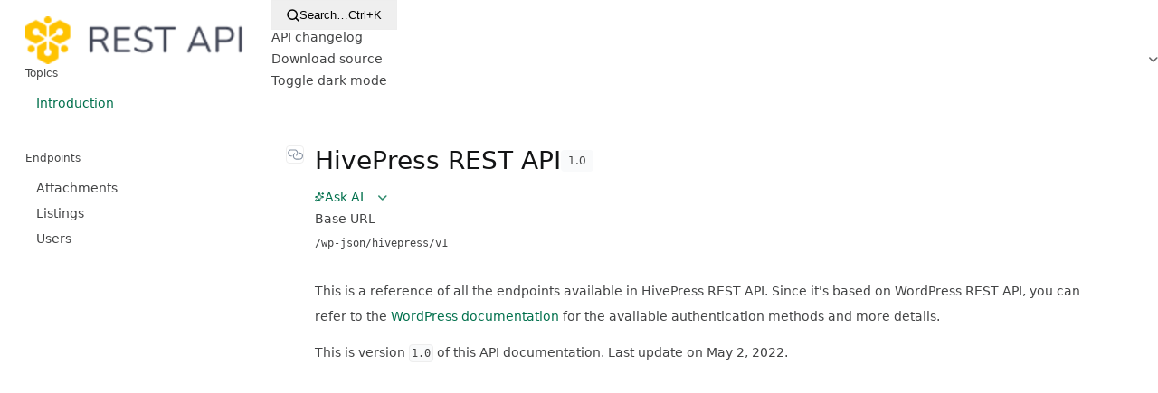

--- FILE ---
content_type: text/html; charset=utf-8
request_url: https://bump.sh/hivepress/doc/rest-api
body_size: 7959
content:


<!DOCTYPE html>
<html lang="en">
  <head data-controller="favicon-mode">
    <meta charset="utf-8" />
    <meta name="robots" content="" />
    <meta name="viewport" content="width=device-width, initial-scale=1, shrink-to-fit=no" />

    <title>
  HivePress REST API documentation
</title>
<meta name="description" content="This is a reference of all the endpoints available in HivePress REST API. Since it&#39;s based on WordPress REST API, you can refer to the WordPress documentation for the available ..." />

<!-- Icons and colors -->
<meta name="theme-color" content="#ffffff">
  <link rel="icon" type="image/png" sizes="32x32" href="https://bump.sh/rails/active_storage/representations/redirect/eyJfcmFpbHMiOnsiZGF0YSI6ImQ1ODE1NGI5LTA1NWMtNGE5MS05MzMxLWIzNDk2ZWQyNDE5NiIsInB1ciI6ImJsb2JfaWQifX0=--273974257f9da895436a08745c4bf00439c053b0/eyJfcmFpbHMiOnsiZGF0YSI6eyJmb3JtYXQiOiJwbmciLCJyZXNpemVfYW5kX3BhZCI6WzMyLDMyXX0sInB1ciI6InZhcmlhdGlvbiJ9fQ==--b2fdaecd54ba2bf1c5c5394a346db59fd0af679f/favicon.png">
  <link rel="icon" type="image/png" sizes="16x16" href="https://bump.sh/rails/active_storage/representations/redirect/eyJfcmFpbHMiOnsiZGF0YSI6ImQ1ODE1NGI5LTA1NWMtNGE5MS05MzMxLWIzNDk2ZWQyNDE5NiIsInB1ciI6ImJsb2JfaWQifX0=--273974257f9da895436a08745c4bf00439c053b0/eyJfcmFpbHMiOnsiZGF0YSI6eyJmb3JtYXQiOiJwbmciLCJyZXNpemVfYW5kX3BhZCI6WzE2LDE2XX0sInB1ciI6InZhcmlhdGlvbiJ9fQ==--de3d5885f1e9627b6a553e20d94fd2b806ed72e6/favicon.png">
<link rel="manifest" href="/site.webmanifest">
<link rel="mask-icon" href="/favicon.svg" color="#131415">

<!-- Schema.org markup for Google+ -->
<meta itemprop="name" content="HivePress REST API documentation" />
<meta itemprop="description" content="This is a reference of all the endpoints available in HivePress REST API. Since it&#39;s based on WordPress REST API, you can refer to the WordPress documentation for the available ..." />

<!-- Twitter Card data -->
<meta name="twitter:card" content="summary_large_image">
<meta name="twitter:title" content="HivePress REST API documentation" />
<meta name="twitter:description" content="This is a reference of all the endpoints available in HivePress REST API. Since it&#39;s based on WordPress REST API, you can refer to the WordPress documentation for the available ..." />
<meta name="twitter:creator" content="@bump_hq">
<meta name="twitter:image" content="https://bump.sh/default_image.png">

<!-- Open Graph data -->
<meta property="og:title" content="HivePress REST API documentation" />
<meta property="og:type" content="article" />
<meta property="og:url" content="https://bump.sh/hivepress/doc/rest-api/" />
<meta property="og:description" content="This is a reference of all the endpoints available in HivePress REST API. Since it&#39;s based on WordPress REST API, you can refer to the WordPress documentation for the available ..." />
<meta property="og:image" content="https://bump.sh/default_image.png">


    <link rel="stylesheet" href="https://bump.sh/packs/css/portal-1bd35a50.css" media="all" />
    <!-- prevents page to flash on load when user uses dark theme -->
<script>
  if (localStorage.theme && localStorage.theme !== "light") {
    if (localStorage.theme === "dark" || window.matchMedia("(prefers-color-scheme: dark)").matches) {
      document.querySelector("html").setAttribute("class", "dark-theme")
    }
  }
</script>

    <link rel="canonical" href="https://bump.sh/hivepress/doc/rest-api/" />

    <script src="https://bump.sh/packs/js/runtime-9b1a9ccd8d199ebf27cf.js" defer="defer"></script>
<script src="https://bump.sh/packs/js/4324-b48d86ca8794fd1f43ac.js" defer="defer"></script>
<script src="https://bump.sh/packs/js/3592-a4a24c98fb176acf3ded.js" defer="defer"></script>
<script src="https://bump.sh/packs/js/8090-9d859a83fa265892a944.js" defer="defer"></script>
<script src="https://bump.sh/packs/js/4540-713487e345ac395880ec.js" defer="defer"></script>
<script src="https://bump.sh/packs/js/917-b6567b5eebcb9786636c.js" defer="defer"></script>
<script src="https://bump.sh/packs/js/portal-970abd9780aa68d64486.js" defer="defer"></script>
    <script src="https://cdn.usefathom.com/script.js" data-site="RMASNIPQ" data-auto="false" defer></script>

    
  </head>

  <body data-bump
    data-internal-url="/hivepress/doc/rest-api"
    data-controller-name=public_docs
    class="layout-public public_docs public_docs-show"
    data-controller-name=public_docs
    data-controller-action-name=show
    data-doc-root-url="https://bump.sh/hivepress/doc/rest-api"
    data-controller="dark-theme mobile-nav dialog os-detector "
    data-action="click@window->mobile-nav#toggleMenu">

    <div class="page-portal-container">
      

      <portal>
        
<style>

  .doc-theme-default {
    --doc-base-color: #00704C;
  }

    .dark-theme .navigation__resource .navigation__resource-link.active,
    .dark-theme .active.navigation__operation-link,
    .dark-theme .active.navigation__operation-link::before {
      filter: hue-rotate(180deg) invert(100%) saturate(200%);
    }
</style>




<div class="doc-container doc-theme-default no-single-page-xp" data-controller="doc-navigation details mermaid go-to doc-frame highlight doc-init" data-doc-hub-target="body" data-doc-navigation-disabled-value="true" data-doc-init-disabled-single-page-value="false" data-doc-navigation-branch-title-value="HivePress REST API documentation" data-action="goTo@document-&gt;go-to#go navigateToFrame@document-&gt;doc-frame#saveNavigationParams highlight@document-&gt;highlight#setHighlight click@window-&gt;highlight#dismiss popstate@window-&gt;doc-navigation#back turbo:before-fetch-request-&gt;doc-frame#beforeRequest turbo:before-frame-render-&gt;doc-frame#beforeRender turbo:frame-render-&gt;doc-frame#afterRender turbo:frame-load-&gt;doc-frame#afterLoad turbo:frame-missing-&gt;doc-frame#frameMissing">
  <dialog id="search-dialog"
        class="doc-search_v2__dialog"
        aria-label="Search the documentation"
        data-controller="hotkeys doc-search-v2 dialog"
        data-doc-search-v2-offset-value="0"
        data-doc-search-v2-limit-value="20"
        data-hotkeys-bindings-value='{"ctrl+k, command+k": ".doc-search_v2__dialog->dialog#showFromHotkeys(search-dialog):prevent"}'
        data-action="click->dialog#backdropClose:stop dialog:show@window->doc-search-v2#onFocus keydown.down->doc-search-v2#nextElement keydown.up->doc-search-v2#previousElement keydown.esc->dialog#closeOnEscape"
        data-doc-search-v2-configuration-url-value="https://bump.sh/hivepress/doc/rest-api/get_search_config"
        data-doc-search-v2-track-url-value="https://bump.sh/hivepress/doc/rest-api/track_search"
>
  <!-- Form --->
  <form
    class="doc-search_v2__form"
    data-doc-search-v2-target="form"
  >
    <svg width="14" height="14" fill="none" xmlns="http://www.w3.org/2000/svg" data-doc-search-v2-target="searchIcon"><path d="m13 13-3-3M6.143 11.286A5.143 5.143 0 1 0 6.143 1a5.143 5.143 0 0 0 0 10.286Z" stroke="currentColor" stroke-width="1.5" stroke-linecap="round" stroke-linejoin="round"></path></svg>
    <div class="loader doc-search-v2__loader" aria-label="Loading" aria-live="assertive" aria-hidden="true" data-loader-type="bars" data-doc-search-v2-target="loader"></div>
    <!-- Search Input -->
    <input
      id="query"
      name="query"
      type="search"
      data-doc-search-v2-target="input"
      placeholder="&quot;transaction&quot;, &quot;CreateOrder&quot;, &quot;/v2/locations&quot;, &quot;inventory&quot;, &quot;delete customer&quot;"
      autocomplete="off"
      autofocus
      data-action="input->doc-search-v2#submitOnType keydown->doc-search-v2#disableEnterKey"
    >
    <button type="button" class="esc-button" data-action="click->dialog#close">ESC</button>
  </form>

  <!-- Results -->
  <div class="dialog-body" data-doc-search-v2-target="results">
  </div>

  <!-- More results -->
  <div
    class="doc-search_v2__more-results hidden"
    data-doc-search-v2-target="moreResults"
  >
    <a href="#" class="doc-search_v2__more-results-link show-more-button" data-action="click->doc-search-v2#loadMoreResults">
      Show more
    </a>
  </div>

  <div class="doc-search_v2__dialog_footer" data-doc-search-v2-target="dialogFooter">
    <p data-doc-search-v2-target="keyboardNavigationTutorial" class="hidden">
      Use
      <span class="keyboard-key"><svg width="16" height="16" viewbox="0 0 16 16" fill="none" xmlns="http://www.w3.org/2000/svg">
<path d="M6.00004 12V8.00004H3.33337L8.00004 3.33337L12.6667 8.00004H10V12H6.00004Z" fill="#6A6C6D"></path>
</svg>
</span>
      <span class="keyboard-key"><svg width="16" height="16" viewbox="0 0 16 16" fill="none" xmlns="http://www.w3.org/2000/svg">
<path d="M9.99996 3.99996V7.99996H12.6666L7.99996 12.6666L3.33329 7.99996H5.99996V3.99996H9.99996Z" fill="#6A6C6D"></path>
</svg>
</span>
      to navigate results,
      <span class="keyboard-key">ENTER</span>
      to select one,
      <span class="keyboard-key">ESC</span>
      to close
    </p>
    <p data-doc-search-v2-target="searchTutorial">Type in any word to easily find the endpoint, property or group of operations you are looking for.</p>
  </div>

  <!-- API result template -->
  <template data-doc-search-v2-target="resultApiTemplate">
    <li class="search_v2__results-list-item">
      <a class="result-link" data-action="dialog#close">
        <div class="search-flex-row">
          <span class="result-title"></span>
          <span class="result-api-type">API</span>
        </div>
        <p class="result-description"></p>
        <span class="result-label"></span>
      </a>
    </li>
  </template>

  <!-- Node result template -->
  <template data-doc-search-v2-target="resultNodeTemplate">
    <li class="search_v2__results-list-item">
      <a class="result-link" data-action="dialog#close doc-navigation#click" data-doc-navigation-highlight-param="true">
        <div class="result-api-name"></div>
        <span class="result-title"></span>
        <div class="search-flex-row">
          <span class="result-breadcrumbs"></span>
        </div>
        <p class="result-description"></p>
        <div class="result-path-label">
          <span class="result-label operation-verb"></span>
          <span class="result-path"></span>
        </div>
      </a>
    </li>
  </template>


  <!-- Caret template -->
  <template data-doc-search-v2-target="caretTemplate">
    <svg width="6" height="10" fill="none" xmlns="http://www.w3.org/2000/svg" class="caret"><path d="m1 9 4-4-4-4" stroke="currentColor" stroke-width="1.5" stroke-linecap="round" stroke-linejoin="round"></path></svg>
  </template>

  <!-- No results template -->
  <template data-doc-search-v2-target="noResultsTemplate">
    <div class="no-results-container">
      <p>No results found for query: <span class="result-query"></span></p>
    </div>
  </template>

  <!-- Error template -->
  <template data-doc-search-v2-target="errorTemplate">
    <div class="no-results-container">
      <p>An error occured while performing your search, please contact Bump.sh support if it persists.</p>
      <p class="error-message"></p>
    </div>
  </template>

  <!-- Results list template -->
  <template data-doc-search-v2-target="resultsListTemplate">
    <ul class="doc-search_v2__results-list"></ul>
  </template>
</dialog>


  <!-- Mobile menu toggle and drawer that integrate the nav for both desktop and mobile-->
  <div class="nav-drawer" data-mobile-nav-target="drawer">
    <div class="drawer-header">
      <portal-header class="" data-doc-navigation-target=header>
  <nav class="main-nav">
    <div class="doc-top-nav">
      
          <button class="search-button"
        type="button"
        data-button-style="secondary"
        data-action="dialog#show"
        data-dialog-id-param="search-dialog">
  <svg width="14" height="14" fill="none" xmlns="http://www.w3.org/2000/svg"><path d="m13 13-3-3M6.143 11.286A5.143 5.143 0 1 0 6.143 1a5.143 5.143 0 0 0 0 10.286Z" stroke="currentColor" stroke-width="1.5" stroke-linecap="round" stroke-linejoin="round"></path></svg>
  <span class="placeholder">Search…</span>
  <span class="command os-other-only">Ctrl+K</span>
  <span class="command os-mac-only">⌘K</span>
</button>

          <a class="changes-history" href="https://bump.sh/hivepress/doc/rest-api/changes">API changelog</a>
  <div class="dropdown source" data-controller="dropdown"
      data-action="click->dropdown#toggle click@window->dropdown#hide touchend@window->dropdown#hide"
      data-dropdown-target="button"
      data-scrollable="false"
      data-headings="false"
      aria-expanded="false"
      aria-haspopup="true"
      role="menu"
      tabindex="0">
  <div class="dropdown-title">
      <div data-dropdown-target="current">
              Download source

      </div>
        <svg class="caret-down" width="10" height="7" fill="none" xmlns="http://www.w3.org/2000/svg"><path d="m.8 2 4 4 4-4" stroke="currentColor" stroke-width="1.5" stroke-linecap="round" stroke-linejoin="round"></path></svg>
  </div>
  <div class="menu-dropdown right" role="menu">
          <ul>
        <li role="none">
          <a download="rest-api-openapi-source.json" role="menuitem" href="https://bump.sh/hivepress/doc/rest-api.json">JSON OpenAPI specification</a>
        </li>
        <li role="none">
          <a download="rest-api-openapi-source.yaml" role="menuitem" href="https://bump.sh/hivepress/doc/rest-api.yaml">YAML OpenAPI specification</a>
        </li>
      </ul>

  </div>
</div>

        

      <label class="toggle-label">
  Toggle dark mode
  <input type="checkbox" class="btn-toggle toggle-darkmode" data-dark-theme-target="toggle" data-doc-navigation-target="toggle" data-action="click->dark-theme#toggleTheme" />
</label>

    </div>
  </nav>
</portal-header>
    </div>
    <nav class="drawer-sidenav">
      <div data-menu="drawer"></div>
      <doc-navigation data-doc-navigation-target="mainMenu">
              <portal-resource-title class="">
    <a class="resource-logo" href="https://bump.sh/hivepress/doc/rest-api">
      <img alt="HivePress REST API logo" class="logo-filter" src="https://bump.sh/rails/active_storage/representations/proxy/eyJfcmFpbHMiOnsiZGF0YSI6Ijg3NDdhM2M1LTkxNWUtNGRkNy1iMjI3LTU4YWRlYTNhZjRjZSIsInB1ciI6ImJsb2JfaWQifX0=--90d3bc8d8a868f9770c603f6fe51b65bf9125b8a/eyJfcmFpbHMiOnsiZGF0YSI6eyJmb3JtYXQiOiJwbmciLCJyZXNpemUiOiIzMDBYMTAwIiwicXVhbGl0eSI6MTAwfSwicHVyIjoidmFyaWF0aW9uIn19--f9d9e138da9f9eb374b80fed1b905dcb50184a5d/api-logo.png" />
</a></portal-resource-title>

  
  <h2>Topics</h2><ul class="navigation__resources">
    <li class="navigation__resource">
  <a class="navigation__resource-link active" data-action="click-&gt;doc-navigation#click" data-section-id="doc-introduction" data-section-collapsible="false" data-meta-title="" href="https://bump.sh/hivepress/doc/rest-api/">
    Introduction
</a></li>



    

    

    
</ul>
    <h2>Endpoints</h2><ul class="navigation__resources"><li class="navigation__resource">
  <a class="navigation__resource-link" data-action="click-&gt;doc-navigation#click" data-section-id="endpoint-attachments" data-section-collapsible="true" href="https://bump.sh/hivepress/doc/rest-api/group/endpoint-attachments">
    Attachments
      <span class="navigation__caret" data-action="click->doc-navigation#toggleOperations">
        <svg class="caret-down" width="10" height="7" fill="none" xmlns="http://www.w3.org/2000/svg"><path d="m.8 2 4 4 4-4" stroke="currentColor" stroke-width="1.5" stroke-linecap="round" stroke-linejoin="round"></path></svg>
      </span>
</a>    <ul class="navigation__operations">
      <li class="navigation__operation">
  <a class="navigation__operation-link" data-menu-parent="endpoint-attachments" data-action="click-&gt;doc-navigation#click" data-section-id="operation-post-attachments" href="https://bump.sh/hivepress/doc/rest-api/operation/operation-post-attachments">
    Upload an attachment
    <span class="operation-verb post">POST</span>
</a></li>
<li class="navigation__operation">
  <a class="navigation__operation-link" data-menu-parent="endpoint-attachments" data-action="click-&gt;doc-navigation#click" data-section-id="operation-post-attachments-parameter" href="https://bump.sh/hivepress/doc/rest-api/operation/operation-post-attachments-parameter">
    Update an attachment
    <span class="operation-verb post">POST</span>
</a></li>
<li class="navigation__operation">
  <a class="navigation__operation-link" data-menu-parent="endpoint-attachments" data-action="click-&gt;doc-navigation#click" data-section-id="operation-delete-attachments-parameter" href="https://bump.sh/hivepress/doc/rest-api/operation/operation-delete-attachments-parameter">
    Delete an attachment
    <span class="operation-verb delete">DELETE</span>
</a></li>

    </ul>
</li>
<li class="navigation__resource">
  <a class="navigation__resource-link" data-action="click-&gt;doc-navigation#click" data-section-id="endpoint-listings" data-section-collapsible="true" href="https://bump.sh/hivepress/doc/rest-api/group/endpoint-listings">
    Listings
      <span class="navigation__caret" data-action="click->doc-navigation#toggleOperations">
        <svg class="caret-down" width="10" height="7" fill="none" xmlns="http://www.w3.org/2000/svg"><path d="m.8 2 4 4 4-4" stroke="currentColor" stroke-width="1.5" stroke-linecap="round" stroke-linejoin="round"></path></svg>
      </span>
</a>    <ul class="navigation__operations">
      <li class="navigation__operation">
  <a class="navigation__operation-link" data-menu-parent="endpoint-listings" data-action="click-&gt;doc-navigation#click" data-section-id="operation-post-listings-parameter" href="https://bump.sh/hivepress/doc/rest-api/operation/operation-post-listings-parameter">
    Update a listing
    <span class="operation-verb post">POST</span>
</a></li>
<li class="navigation__operation">
  <a class="navigation__operation-link" data-menu-parent="endpoint-listings" data-action="click-&gt;doc-navigation#click" data-section-id="operation-delete-listings-parameter" href="https://bump.sh/hivepress/doc/rest-api/operation/operation-delete-listings-parameter">
    Delete a listing
    <span class="operation-verb delete">DELETE</span>
</a></li>
<li class="navigation__operation">
  <a class="navigation__operation-link" data-menu-parent="endpoint-listings" data-action="click-&gt;doc-navigation#click" data-section-id="operation-post-listings-parameter-hide" href="https://bump.sh/hivepress/doc/rest-api/operation/operation-post-listings-parameter-hide">
    Hide a listing
    <span class="operation-verb post">POST</span>
</a></li>
<li class="navigation__operation">
  <a class="navigation__operation-link" data-menu-parent="endpoint-listings" data-action="click-&gt;doc-navigation#click" data-section-id="operation-post-listings-parameter-report" href="https://bump.sh/hivepress/doc/rest-api/operation/operation-post-listings-parameter-report">
    Report a listing
    <span class="operation-verb post">POST</span>
</a></li>

    </ul>
</li>
<li class="navigation__resource">
  <a class="navigation__resource-link" data-action="click-&gt;doc-navigation#click" data-section-id="endpoint-users" data-section-collapsible="true" href="https://bump.sh/hivepress/doc/rest-api/group/endpoint-users">
    Users
      <span class="navigation__caret" data-action="click->doc-navigation#toggleOperations">
        <svg class="caret-down" width="10" height="7" fill="none" xmlns="http://www.w3.org/2000/svg"><path d="m.8 2 4 4 4-4" stroke="currentColor" stroke-width="1.5" stroke-linecap="round" stroke-linejoin="round"></path></svg>
      </span>
</a>    <ul class="navigation__operations">
      <li class="navigation__operation">
  <a class="navigation__operation-link" data-menu-parent="endpoint-users" data-action="click-&gt;doc-navigation#click" data-section-id="operation-post-users" href="https://bump.sh/hivepress/doc/rest-api/operation/operation-post-users">
    Register a user
    <span class="operation-verb post">POST</span>
</a></li>
<li class="navigation__operation">
  <a class="navigation__operation-link" data-menu-parent="endpoint-users" data-action="click-&gt;doc-navigation#click" data-section-id="operation-post-users-login" href="https://bump.sh/hivepress/doc/rest-api/operation/operation-post-users-login">
    Login a user
    <span class="operation-verb post">POST</span>
</a></li>
<li class="navigation__operation">
  <a class="navigation__operation-link" data-menu-parent="endpoint-users" data-action="click-&gt;doc-navigation#click" data-section-id="operation-post-users-request-password" href="https://bump.sh/hivepress/doc/rest-api/operation/operation-post-users-request-password">
    Request a password reset
    <span class="operation-verb post">POST</span>
</a></li>
<li class="navigation__operation">
  <a class="navigation__operation-link" data-menu-parent="endpoint-users" data-action="click-&gt;doc-navigation#click" data-section-id="operation-post-users-reset-password" href="https://bump.sh/hivepress/doc/rest-api/operation/operation-post-users-reset-password">
    Reset a password
    <span class="operation-verb post">POST</span>
</a></li>
<li class="navigation__operation">
  <a class="navigation__operation-link" data-menu-parent="endpoint-users" data-action="click-&gt;doc-navigation#click" data-section-id="operation-post-users-parameter" href="https://bump.sh/hivepress/doc/rest-api/operation/operation-post-users-parameter">
    Update a user
    <span class="operation-verb post">POST</span>
</a></li>
<li class="navigation__operation">
  <a class="navigation__operation-link" data-menu-parent="endpoint-users" data-action="click-&gt;doc-navigation#click" data-section-id="operation-delete-users-parameter" href="https://bump.sh/hivepress/doc/rest-api/operation/operation-delete-users-parameter">
    Delete a user
    <span class="operation-verb delete">DELETE</span>
</a></li>

    </ul>
</li>
</ul>
    
    
</doc-navigation>
<footer>
  <a target="_blank" rel="noopener noreferrer" href="https://bump.sh/?utm_campaign=powered+by&amp;utm_content=%2Fhivepress%2Fdoc%2Frest-api&amp;utm_medium=referral&amp;utm_source=documentation">
    <svg width="256" height="256" viewbox="0 0 256 172" xmlns="http://www.w3.org/2000/svg" style="fill-rule:evenodd;clip-rule:evenodd;stroke-linejoin:round;stroke-miterlimit:2" xml:space="preserve"><path d="M254.734 100.465c-.167-36.21-26.14-58.31-63.382-58.31-37.243 0-63.113 22.436-63.152 58.091 0 1.639-.142 14.509-.323 31.033-.013 1.278-1.82 1.51-2.155.271-6.907-26.205-30.143-41.632-61.267-41.632-37.385 0-63.164 22.475-63.164 58.195 0 .748-1.291 65.732-1.291 65.732h256s-1.007-108.836-1.252-113.38h-.014Z" style="fill-rule:nonzero" fill="currentColor" transform="translate(0 -42.155)"></path></svg>

    <span>Powered by Bump.sh</span>
</a></footer>
    </nav>
  </div>

  <div class="main-content">
    <!-- Sticky header visible in desktop / hidden when drawer is open -->
    <div class="main-header">
      <portal-header class="portal-header-wrapper" data-doc-navigation-target=header>
  <nav class="main-nav">
    <div class="doc-top-nav">
      
          <button class="search-button"
        type="button"
        data-button-style="secondary"
        data-action="dialog#show"
        data-dialog-id-param="search-dialog">
  <svg width="14" height="14" fill="none" xmlns="http://www.w3.org/2000/svg"><path d="m13 13-3-3M6.143 11.286A5.143 5.143 0 1 0 6.143 1a5.143 5.143 0 0 0 0 10.286Z" stroke="currentColor" stroke-width="1.5" stroke-linecap="round" stroke-linejoin="round"></path></svg>
  <span class="placeholder">Search…</span>
  <span class="command os-other-only">Ctrl+K</span>
  <span class="command os-mac-only">⌘K</span>
</button>

          <a class="changes-history" href="https://bump.sh/hivepress/doc/rest-api/changes">API changelog</a>
  <div class="dropdown source" data-controller="dropdown"
      data-action="click->dropdown#toggle click@window->dropdown#hide touchend@window->dropdown#hide"
      data-dropdown-target="button"
      data-scrollable="false"
      data-headings="false"
      aria-expanded="false"
      aria-haspopup="true"
      role="menu"
      tabindex="0">
  <div class="dropdown-title">
      <div data-dropdown-target="current">
              Download source

      </div>
        <svg class="caret-down" width="10" height="7" fill="none" xmlns="http://www.w3.org/2000/svg"><path d="m.8 2 4 4 4-4" stroke="currentColor" stroke-width="1.5" stroke-linecap="round" stroke-linejoin="round"></path></svg>
  </div>
  <div class="menu-dropdown right" role="menu">
          <ul>
        <li role="none">
          <a download="rest-api-openapi-source.json" role="menuitem" href="https://bump.sh/hivepress/doc/rest-api.json">JSON OpenAPI specification</a>
        </li>
        <li role="none">
          <a download="rest-api-openapi-source.yaml" role="menuitem" href="https://bump.sh/hivepress/doc/rest-api.yaml">YAML OpenAPI specification</a>
        </li>
      </ul>

  </div>
</div>

        

      <label class="toggle-label">
  Toggle dark mode
  <input type="checkbox" class="btn-toggle toggle-darkmode" data-dark-theme-target="toggle" data-doc-navigation-target="toggle" data-action="click->dark-theme#toggleTheme" />
</label>

    </div>
  </nav>
</portal-header>
    </div>

    <div class="mobile-menu-toggle" data-doc-navigation-target="header">
  <portal-resource-title class="">
    <a class="resource-logo" href="https://bump.sh/hivepress/doc/rest-api">
      <img alt="HivePress REST API logo" class="logo-filter" src="https://bump.sh/rails/active_storage/representations/proxy/eyJfcmFpbHMiOnsiZGF0YSI6Ijg3NDdhM2M1LTkxNWUtNGRkNy1iMjI3LTU4YWRlYTNhZjRjZSIsInB1ciI6ImJsb2JfaWQifX0=--90d3bc8d8a868f9770c603f6fe51b65bf9125b8a/eyJfcmFpbHMiOnsiZGF0YSI6eyJmb3JtYXQiOiJwbmciLCJyZXNpemUiOiIzMDBYMTAwIiwicXVhbGl0eSI6MTAwfSwicHVyIjoidmFyaWF0aW9uIn19--f9d9e138da9f9eb374b80fed1b905dcb50184a5d/api-logo.png" />
</a></portal-resource-title>
  <button class="menu-toggle"
    data-mobile-nav-target="button">
  </button>
</div>


    <div class="doc-content">

      <template data-highlight-target="dismiss">
        <button class="dismiss-highlight" aria-label="Dismiss highlight">Dismiss highlight</button>
      </template>

      <template data-show-more-target="button">
        <button class="show-more-button" aria-label="Show more" data-action="show-more#showMore">Show more</button>
      </template>

      <template data-doc-frame-target="operationSkeleton">
  <div class="doc-section-copy doc-section--column">
    <span class="skeleton-line" data-length="m"></span>
    <span class="skeleton-line" data-length="l"></span>
    <span class="skeleton-line" data-length="m"></span>
    <hr />
    <span class="skeleton-line" data-length="s"></span>
    <span class="skeleton-line" data-length="l"></span>
    <hr />
    <span class="skeleton-line" data-length="m"></span>
    <hr />
    <div class="skeleton-block">
      <div class="skeleton-row">
        <span class="skeleton-line" data-length="l"></span>
      </div>
      <div class="skeleton-row">
        <span class="skeleton-line" data-length="xs"></span>
        <span class="skeleton-line" data-length="m"></span>
      </div>
    </div>
    <hr />
    <span class="skeleton-line" data-length="l"></span>
    <span class="skeleton-line" data-length="xl"></span>
    <div class="skeleton-block">
      <div class="skeleton-row">
        <span class="skeleton-line" data-length="l"></span>
      </div>
      <div class="skeleton-row">
        <span class="skeleton-line" data-length="xs"></span>
        <span class="skeleton-line" data-length="m"></span>
      </div>
      <div class="skeleton-row">
        <span class="skeleton-line" data-length="s"></span>
        <span class="skeleton-line" data-length="l"></span>
      </div>
      <div class="skeleton-row">
        <span class="skeleton-line" data-length="m"></span>
        <span class="skeleton-line" data-length="xl"></span>
        <span class="skeleton-line" data-length="l"></span>
      </div>
    </div>
  </div>
  <div class="doc-section-examples doc-section--column">
    <portal-example data-example-theme="custom">
      <header>
        <span class="title-content skeleton-line" data-length="s"></span>
      </header>
      <div class="example-body skeleton-row">
        <span class="skeleton-line" data-length="m"></span>
      </div>
    </portal-example>
    <portal-example data-controller="doc-example">
      <header>
        <span class="title-content skeleton-line" data-length="l"></span>
      </header>
      <div class="example-body skeleton-row">
        <span class="skeleton-line" data-length="s"></span>
        <span class="skeleton-line" data-length="l"></span>
        <span class="skeleton-line" data-length="m"></span>
      </div>
    </portal-example>
  </div>
</template>

<template data-doc-frame-target="textSkeleton">
  <div class="doc-section__header doc-section--grid">
    <div class="doc-section--column">
      <span class="skeleton-line" data-length="heading"></span>
      <span class="skeleton-line" data-length="s"></span>
      <span class="skeleton-line" data-length="l"></span>
      <hr />
      <span class="skeleton-line" data-length="m"></span>
    </div>
  </div>
</template>


      <section id="doc-introduction" class="doc-section doc-topic" data-doc-navigation-target="entry" aria-current="true">
    <div class="doc-introduction-title">
      <h1 class="doc-section-title">
        <span class="anchor-link">
  <a data-after="URL Copied" data-action="click-&gt;highlight#highlightFromAnchor" href="https://bump.sh/hivepress/doc/rest-api">
    <svg width="16" height="16" viewbox="0 0 16 16" xmlns="http://www.w3.org/2000/svg"><path fill="#8792a2" fill-rule="evenodd" d="M4 9h1v1H4c-1.5 0-3-1.69-3-3.5S2.55 3 4 3h4c1.45 0 3 1.69 3 3.5 0 1.41-.91 2.72-2 3.25V8.59c.58-.45 1-1.27 1-2.09C10 5.22 8.98 4 8 4H4c-.98 0-2 1.22-2 2.5S3 9 4 9zm9-3h-1v1h1c1 0 2 1.22 2 2.5S13.98 12 13 12H9c-.98 0-2-1.22-2-2.5 0-.83.42-1.64 1-2.09V6.25c-1.09.53-2 1.84-2 3.25C6 11.31 7.55 13 9 13h4c1.45 0 3-1.69 3-3.5S14.5 6 13 6z"></path></svg>

</a>  
          HivePress REST API

</span>
          <div class="label" title="Definition version">1.0</div>
      </h1>
      <ask-ai>
  <div class="dropdown " data-controller="dropdown"
      data-action="click->dropdown#toggle click@window->dropdown#hide touchend@window->dropdown#hide"
      data-dropdown-target="button"
      data-scrollable="false"
      data-headings="false"
      aria-expanded="false"
      aria-haspopup="true"
      role="menu"
      tabindex="0">
  <div class="dropdown-title">
      <div data-dropdown-target="current">
              <svg width="11" height="11" viewbox="0 0 11 11" fill="none" xmlns="http://www.w3.org/2000/svg">
<path d="M8.75112 0.501098V2.33443M9.66779 1.41776H7.83445M4.63389 0.874181C4.65353 0.769041 4.70932 0.674079 4.7916 0.605743C4.87388 0.537407 4.97747 0.5 5.08443 0.5C5.19139 0.5 5.29498 0.537407 5.37726 0.605743C5.45954 0.674079 5.51533 0.769041 5.53497 0.874181L6.01668 3.4216C6.05089 3.60271 6.13891 3.7693 6.26924 3.89963C6.39956 4.02995 6.56615 4.11797 6.74726 4.15218L9.29468 4.63389C9.39982 4.65353 9.49478 4.70932 9.56312 4.7916C9.63145 4.87388 9.66886 4.97747 9.66886 5.08443C9.66886 5.19139 9.63145 5.29498 9.56312 5.37726C9.49478 5.45954 9.39982 5.51533 9.29468 5.53497L6.74726 6.01668C6.56615 6.05089 6.39956 6.13891 6.26924 6.26924C6.13891 6.39956 6.05089 6.56615 6.01668 6.74726L5.53497 9.29468C5.51533 9.39982 5.45954 9.49478 5.37726 9.56312C5.29498 9.63145 5.19139 9.66886 5.08443 9.66886C4.97747 9.66886 4.87388 9.63145 4.7916 9.56312C4.70932 9.49478 4.65353 9.39982 4.63389 9.29468L4.15218 6.74726C4.11797 6.56615 4.02995 6.39956 3.89963 6.26924C3.7693 6.13891 3.60271 6.05089 3.4216 6.01668L0.874181 5.53497C0.769041 5.51533 0.674079 5.45954 0.605743 5.37726C0.537407 5.29498 0.5 5.19139 0.5 5.08443C0.5 4.97747 0.537407 4.87388 0.605743 4.7916C0.674079 4.70932 0.769041 4.65353 0.874181 4.63389L3.4216 4.15218C3.60271 4.11797 3.7693 4.02995 3.89963 3.89963C4.02995 3.7693 4.11797 3.60271 4.15218 3.4216L4.63389 0.874181ZM2.33445 8.7511C2.33445 9.25736 1.92405 9.66776 1.41779 9.66776C0.911525 9.66776 0.501119 9.25736 0.501119 8.7511C0.501119 8.24484 0.911525 7.83443 1.41779 7.83443C1.92405 7.83443 2.33445 8.24484 2.33445 8.7511Z" stroke="currentColor" stroke-linecap="round" stroke-linejoin="round"></path>
</svg>

      Ask AI

      </div>
        <svg class="caret-down" width="10" height="7" fill="none" xmlns="http://www.w3.org/2000/svg"><path d="m.8 2 4 4 4-4" stroke="currentColor" stroke-width="1.5" stroke-linecap="round" stroke-linejoin="round"></path></svg>
  </div>
  <div class="menu-dropdown " role="menu">
          <ul data-controller="copy" data-copy-url-value="https://bump.sh/hivepress/doc/rest-api.md">
        <li>
          <a target="_blank" id="ask-ai-chat-gpt" rel="noopener noreferrer" href="https://chatgpt.com/?prompt=Hi, read this API documentation https://bump.sh/hivepress/doc/rest-api.md, and be ready to answer questions about it.">
            Open in ChatGPT
</a>        </li>
        <li>
          <a target="_blank" id="ask-ai-claude" rel="noopener noreferrer" href="https://claude.ai/new/?q=Hi, read this API documentation https://bump.sh/hivepress/doc/rest-api.md, and be ready to answer questions about it.">
            Open in Claude
</a>        </li>
        <hr />
        <li>
          <a id="ask-ai-markdown" href="https://bump.sh/hivepress/doc/rest-api.md">
            View as Markdown
</a>        </li>
        <li>
          <a id="ask-ai-copy" data-action="click-&gt;copy#copyFromUrl" href="#">
            Copy as Markdown
</a>        </li>
      </ul>

  </div>
</div>
</ask-ai>

    </div>

    <div class="doc-section-examples multi-servers">
      <portal-example class="" data-example-theme="custom" data-controller="doc-example syntax-highlight ">
  <header>
  <div class="title">
        Base URL

  </div>
  <div class="header-actions">
    
          <button aria-label="Copy"
        class="button copy tooltipped"
        data-tooltip-x="e"
        data-tooltip-y="s"
        data-doc-example-target="copyButton"
        data-action="doc-example#copy">
</button>


  </div>
</header>

  <div class="example-body">
    <div class="example-content" data-doc-example-target="content">
            <pre><code>/wp-json/hivepress/v1</code></pre>

    </div>
  </div>
</portal-example>
    </div>
    <div class="doc-section-copy flow">
      <div class="markdown-content flow"><p>This is a reference of all the endpoints available in HivePress REST API. Since it's based on WordPress REST API, you can refer to the <a target="_blank" rel="noopener" href="https://developer.wordpress.org/rest-api/">WordPress documentation</a> for the available authentication methods and more details.</p>
</div>

      <p class="auto-definition"><div class="markdown-content flow"><p>This is version <code class="code-inline">1.0</code> of this API documentation. Last update on May 2, 2022.</p>
</div></p>
    </div>
</section>





    <section class="doc-section">
    <turbo-frame id="endpoint-attachments" class="" data-doc-navigation-target="entry" src="https://bump.sh/hivepress/doc/rest-api/group/endpoint-attachments?cache_key=853b62b1d53c5a110b56b2c1e14dd1d86aacfaba&amp;partial=true" loading="lazy"></turbo-frame>

    <turbo-frame id="operation-post-attachments" class="operation doc-section-content doc-section--grid" data-doc-navigation-target="entry" data-skeleton-target-name="operationSkeletonTarget" src="https://bump.sh/hivepress/doc/rest-api/operation/operation-post-attachments?cache_key=853b62b1d53c5a110b56b2c1e14dd1d86aacfaba&amp;partial=true" loading="lazy"></turbo-frame><turbo-frame id="operation-post-attachments-parameter" class="operation doc-section-content doc-section--grid" data-doc-navigation-target="entry" data-skeleton-target-name="operationSkeletonTarget" src="https://bump.sh/hivepress/doc/rest-api/operation/operation-post-attachments-parameter?cache_key=853b62b1d53c5a110b56b2c1e14dd1d86aacfaba&amp;partial=true" loading="lazy"></turbo-frame><turbo-frame id="operation-delete-attachments-parameter" class="operation doc-section-content doc-section--grid" data-doc-navigation-target="entry" data-skeleton-target-name="operationSkeletonTarget" src="https://bump.sh/hivepress/doc/rest-api/operation/operation-delete-attachments-parameter?cache_key=853b62b1d53c5a110b56b2c1e14dd1d86aacfaba&amp;partial=true" loading="lazy"></turbo-frame>
  </section>

    <section class="doc-section">
    <turbo-frame id="endpoint-listings" class="" data-doc-navigation-target="entry" src="https://bump.sh/hivepress/doc/rest-api/group/endpoint-listings?cache_key=853b62b1d53c5a110b56b2c1e14dd1d86aacfaba&amp;partial=true" loading="lazy"></turbo-frame>

    <turbo-frame id="operation-post-listings-parameter" class="operation doc-section-content doc-section--grid" data-doc-navigation-target="entry" data-skeleton-target-name="operationSkeletonTarget" src="https://bump.sh/hivepress/doc/rest-api/operation/operation-post-listings-parameter?cache_key=853b62b1d53c5a110b56b2c1e14dd1d86aacfaba&amp;partial=true" loading="lazy"></turbo-frame><turbo-frame id="operation-delete-listings-parameter" class="operation doc-section-content doc-section--grid" data-doc-navigation-target="entry" data-skeleton-target-name="operationSkeletonTarget" src="https://bump.sh/hivepress/doc/rest-api/operation/operation-delete-listings-parameter?cache_key=853b62b1d53c5a110b56b2c1e14dd1d86aacfaba&amp;partial=true" loading="lazy"></turbo-frame><turbo-frame id="operation-post-listings-parameter-hide" class="operation doc-section-content doc-section--grid" data-doc-navigation-target="entry" data-skeleton-target-name="operationSkeletonTarget" src="https://bump.sh/hivepress/doc/rest-api/operation/operation-post-listings-parameter-hide?cache_key=853b62b1d53c5a110b56b2c1e14dd1d86aacfaba&amp;partial=true" loading="lazy"></turbo-frame><turbo-frame id="operation-post-listings-parameter-report" class="operation doc-section-content doc-section--grid" data-doc-navigation-target="entry" data-skeleton-target-name="operationSkeletonTarget" src="https://bump.sh/hivepress/doc/rest-api/operation/operation-post-listings-parameter-report?cache_key=853b62b1d53c5a110b56b2c1e14dd1d86aacfaba&amp;partial=true" loading="lazy"></turbo-frame>
  </section>

    <section class="doc-section">
    <turbo-frame id="endpoint-users" class="" data-doc-navigation-target="entry" src="https://bump.sh/hivepress/doc/rest-api/group/endpoint-users?cache_key=853b62b1d53c5a110b56b2c1e14dd1d86aacfaba&amp;partial=true" loading="lazy"></turbo-frame>

    <turbo-frame id="operation-post-users" class="operation doc-section-content doc-section--grid" data-doc-navigation-target="entry" data-skeleton-target-name="operationSkeletonTarget" src="https://bump.sh/hivepress/doc/rest-api/operation/operation-post-users?cache_key=853b62b1d53c5a110b56b2c1e14dd1d86aacfaba&amp;partial=true" loading="lazy"></turbo-frame><turbo-frame id="operation-post-users-login" class="operation doc-section-content doc-section--grid" data-doc-navigation-target="entry" data-skeleton-target-name="operationSkeletonTarget" src="https://bump.sh/hivepress/doc/rest-api/operation/operation-post-users-login?cache_key=853b62b1d53c5a110b56b2c1e14dd1d86aacfaba&amp;partial=true" loading="lazy"></turbo-frame><turbo-frame id="operation-post-users-request-password" class="operation doc-section-content doc-section--grid" data-doc-navigation-target="entry" data-skeleton-target-name="operationSkeletonTarget" src="https://bump.sh/hivepress/doc/rest-api/operation/operation-post-users-request-password?cache_key=853b62b1d53c5a110b56b2c1e14dd1d86aacfaba&amp;partial=true" loading="lazy"></turbo-frame><turbo-frame id="operation-post-users-reset-password" class="operation doc-section-content doc-section--grid" data-doc-navigation-target="entry" data-skeleton-target-name="operationSkeletonTarget" src="https://bump.sh/hivepress/doc/rest-api/operation/operation-post-users-reset-password?cache_key=853b62b1d53c5a110b56b2c1e14dd1d86aacfaba&amp;partial=true" loading="lazy"></turbo-frame><turbo-frame id="operation-post-users-parameter" class="operation doc-section-content doc-section--grid" data-doc-navigation-target="entry" data-skeleton-target-name="operationSkeletonTarget" src="https://bump.sh/hivepress/doc/rest-api/operation/operation-post-users-parameter?cache_key=853b62b1d53c5a110b56b2c1e14dd1d86aacfaba&amp;partial=true" loading="lazy"></turbo-frame><turbo-frame id="operation-delete-users-parameter" class="operation doc-section-content doc-section--grid" data-doc-navigation-target="entry" data-skeleton-target-name="operationSkeletonTarget" src="https://bump.sh/hivepress/doc/rest-api/operation/operation-delete-users-parameter?cache_key=853b62b1d53c5a110b56b2c1e14dd1d86aacfaba&amp;partial=true" loading="lazy"></turbo-frame>
  </section>





    </div>
  </div>
</div>

      </portal>
    </div>

    
    

<noscript>
  <style>
    body {
      visibility: visible;
      opacity: 1;
    }
  </style>
</noscript>

    
<style type="text/css">
  .highlight table td { padding: 5px; }
.highlight table pre { margin: 0; }
.highlight .c, .highlight .ch, .highlight .cd, .highlight .cpf {
  color: #5e5d83;
  font-style: italic;
}
.highlight .cm {
  color: #5e5d83;
  font-style: italic;
}
.highlight .c1 {
  color: #5e5d83;
  font-style: italic;
}
.highlight .cp {
  color: #465457;
  font-weight: bold;
}
.highlight .cs {
  color: #465457;
  font-weight: bold;
  font-style: italic;
}
.highlight .err {
  color: #f8f8f2;
  background-color: #403d3d;
}
.highlight .gi {
  color: #a6e22e;
}
.highlight .gd {
  color: #f92672;
}
.highlight .ge {
  font-style: italic;
}
.highlight .ges {
  font-weight: bold;
  font-style: italic;
}
.highlight .gr {
  color: #f92672;
}
.highlight .gt {
  color: #f92672;
}
.highlight .gh {
  color: #403d3d;
}
.highlight .go {
  color: #403d3d;
}
.highlight .gp {
  color: #66d9ef;
}
.highlight .gs {
  font-weight: bold;
}
.highlight .gu {
  color: #465457;
}
.highlight .k, .highlight .kv {
  color: #66d9ef;
  font-weight: bold;
}
.highlight .kc {
  color: #66d9ef;
  font-weight: bold;
}
.highlight .kd {
  color: #66d9ef;
  font-weight: bold;
}
.highlight .kp {
  color: #66d9ef;
  font-weight: bold;
}
.highlight .kr {
  color: #66d9ef;
  font-weight: bold;
}
.highlight .kt {
  color: #66d9ef;
  font-weight: bold;
}
.highlight .kn {
  color: #f92672;
  font-weight: bold;
}
.highlight .ow {
  color: #f92672;
  font-weight: bold;
}
.highlight .o {
  color: #f92672;
  font-weight: bold;
}
.highlight .mf {
  color: #af87ff;
}
.highlight .mh {
  color: #af87ff;
}
.highlight .il {
  color: #af87ff;
}
.highlight .mi {
  color: #af87ff;
}
.highlight .mo {
  color: #af87ff;
}
.highlight .m, .highlight .mb, .highlight .mx {
  color: #af87ff;
}
.highlight .se {
  color: #af87ff;
}
.highlight .sb {
  color: #d7d787;
}
.highlight .sc {
  color: #d7d787;
}
.highlight .sd {
  color: #d7d787;
}
.highlight .s2 {
  color: #d7d787;
}
.highlight .sh {
  color: #d7d787;
}
.highlight .si {
  color: #d7d787;
}
.highlight .sx {
  color: #d7d787;
}
.highlight .sr {
  color: #d7d787;
}
.highlight .s1 {
  color: #d7d787;
}
.highlight .ss {
  color: #d7d787;
}
.highlight .s, .highlight .sa, .highlight .dl {
  color: #d7d787;
}
.highlight .na {
  color: #a6e22e;
}
.highlight .nc {
  color: #a6e22e;
  font-weight: bold;
}
.highlight .nd {
  color: #a6e22e;
  font-weight: bold;
}
.highlight .ne {
  color: #a6e22e;
  font-weight: bold;
}
.highlight .nf, .highlight .fm {
  color: #a6e22e;
  font-weight: bold;
}
.highlight .no {
  color: #66d9ef;
}
.highlight .bp {
  color: #f8f8f2;
}
.highlight .nb {
  color: #f8f8f2;
}
.highlight .ni {
  color: #f8f8f2;
}
.highlight .nn {
  color: #f8f8f2;
}
.highlight .vc {
  color: #f8f8f2;
}
.highlight .vg {
  color: #f8f8f2;
}
.highlight .vi {
  color: #f8f8f2;
}
.highlight .nv, .highlight .vm {
  color: #f8f8f2;
}
.highlight .w {
  color: #f8f8f2;
}
.highlight .nl {
  color: #f8f8f2;
  font-weight: bold;
}
.highlight .nt {
  color: #f92672;
}
.highlight {
  color: #f8f8f2;
  background-color: #1b1d1e;
}
  div.highlight {
    border-radius: 4px;
    padding: 8px 16px;
    padding-bottom: 0px;
    margin: 12px 0;
  }
  pre.highlight {
    padding-bottom: var(--spacing-4);
    margin-top: 8px !important;
    width: 100%;
  }
</style>

  </body>
</html>


--- FILE ---
content_type: text/css
request_url: https://bump.sh/packs/css/portal-1bd35a50.css
body_size: 35448
content:
pre code.hljs {
  display: block;
  overflow-x: auto;
  padding: 1em
}
code.hljs {
  padding: 3px 5px
}
/*

Colorbrewer theme
Original: https://github.com/mbostock/colorbrewer-theme (c) Mike Bostock <mike@ocks.org>
Ported by Fabrício Tavares de Oliveira

*/
.hljs {
  color: #000;
  background: #fff
}
.hljs-subst {
  /* default */
  
}
.hljs-string,
.hljs-meta,
.hljs-symbol,
.hljs-template-tag,
.hljs-template-variable,
.hljs-addition {
  color: #756bb1
}
.hljs-comment,
.hljs-quote {
  color: #636363
}
.hljs-number,
.hljs-regexp,
.hljs-literal,
.hljs-bullet,
.hljs-link {
  color: #31a354
}
.hljs-deletion,
.hljs-variable {
  color: #88f
}
.hljs-keyword,
.hljs-selector-tag,
.hljs-title,
.hljs-section,
.hljs-built_in,
.hljs-doctag,
.hljs-type,
.hljs-tag,
.hljs-name,
.hljs-selector-id,
.hljs-selector-class,
.hljs-strong {
  color: #3182bd
}
.hljs-emphasis {
  font-style: italic
}
.hljs-attribute {
  color: #e6550d
}
/* Note: the following “global” file have been COPIED from the global
   CSS files, ideally we should remove the CSS dependencies on those
   “global” rules */
/* purgecss start ignore */
.\!container {
width: 100% !important;
}
.container {
width: 100%;
}
@media (min-width: 640px) {
.\!container {
max-width: 640px !important;
}
.container {
max-width: 640px;
}
}
@media (min-width: 768px) {
.\!container {
max-width: 768px !important;
}
.container {
max-width: 768px;
}
}
@media (min-width: 1024px) {
.\!container {
max-width: 1024px !important;
}
.container {
max-width: 1024px;
}
}
@media (min-width: 1280px) {
.\!container {
max-width: 1280px !important;
}
.container {
max-width: 1280px;
}
}
@media (min-width: 1441px) {
.\!container {
max-width: 1441px !important;
}
.container {
max-width: 1441px;
}
}
@media (min-width: 1536px) {
.\!container {
max-width: 1536px !important;
}
.container {
max-width: 1536px;
}
}
/* purgecss end ignore */
.visible {
visibility: visible;
}
.static {
position: static;
}
.fixed {
position: fixed;
}
.absolute {
position: absolute;
}
.relative {
position: relative;
}
.sticky {
position: sticky;
}
.inset-0 {
inset: 0px;
}
.inset-x-0 {
left: 0px;
right: 0px;
}
.-bottom-\[26px\] {
bottom: -26px;
}
.-top-40 {
top: -10rem;
}
.-top-64 {
top: -16rem;
}
.left-8 {
left: 2rem;
}
.top-0 {
top: 0px;
}
.top-20 {
top: 5rem;
}
.top-24 {
top: 6rem;
}
.top-30 {
top: 7.5rem;
}
.-z-\[1\] {
z-index: -1;
}
.z-10 {
z-index: 10;
}
.z-\[2\] {
z-index: 2;
}
.row-start-1 {
grid-row-start: 1;
}
.row-start-2 {
grid-row-start: 2;
}
.float-right {
float: right;
}
.clear-both {
clear: both;
}
.mx-6 {
margin-left: 1.5rem;
margin-right: 1.5rem;
}
.mx-auto {
margin-left: auto;
margin-right: auto;
}
.my-10 {
margin-top: 2.5rem;
margin-bottom: 2.5rem;
}
.my-16 {
margin-top: 4rem;
margin-bottom: 4rem;
}
.my-20 {
margin-top: 5rem;
margin-bottom: 5rem;
}
.my-30 {
margin-top: 7.5rem;
margin-bottom: 7.5rem;
}
.my-4 {
margin-top: 1rem;
margin-bottom: 1rem;
}
.my-6 {
margin-top: 1.5rem;
margin-bottom: 1.5rem;
}
.my-8 {
margin-top: 2rem;
margin-bottom: 2rem;
}
.-mb-30 {
margin-bottom: -7.5rem;
}
.mb-1 {
margin-bottom: 0.25rem;
}
.mb-10 {
margin-bottom: 2.5rem;
}
.mb-12 {
margin-bottom: 3rem;
}
.mb-2 {
margin-bottom: 0.5rem;
}
.mb-3 {
margin-bottom: 0.75rem;
}
.mb-4 {
margin-bottom: 1rem;
}
.mb-6 {
margin-bottom: 1.5rem;
}
.mb-\[5px\] {
margin-bottom: 5px;
}
.mb-auto {
margin-bottom: auto;
}
.ml-2 {
margin-left: 0.5rem;
}
.ml-3 {
margin-left: 0.75rem;
}
.ml-4 {
margin-left: 1rem;
}
.ml-5 {
margin-left: 1.25rem;
}
.ml-6 {
margin-left: 1.5rem;
}
.ml-8 {
margin-left: 2rem;
}
.ml-auto {
margin-left: auto;
}
.mr-0 {
margin-right: 0px;
}
.mr-3 {
margin-right: 0.75rem;
}
.mr-6 {
margin-right: 1.5rem;
}
.mr-auto {
margin-right: auto;
}
.mt-1 {
margin-top: 0.25rem;
}
.mt-10 {
margin-top: 2.5rem;
}
.mt-12 {
margin-top: 3rem;
}
.mt-16 {
margin-top: 4rem;
}
.mt-2 {
margin-top: 0.5rem;
}
.mt-2\.5 {
margin-top: 0.625rem;
}
.mt-20 {
margin-top: 5rem;
}
.mt-3 {
margin-top: 0.75rem;
}
.mt-32 {
margin-top: 8rem;
}
.mt-4 {
margin-top: 1rem;
}
.mt-6 {
margin-top: 1.5rem;
}
.mt-8 {
margin-top: 2rem;
}
.mt-auto {
margin-top: auto;
}
.mt-px {
margin-top: 1px;
}
.block {
display: block;
}
.inline-block {
display: inline-block;
}
.inline {
display: inline;
}
.flex {
display: flex;
}
.inline-flex {
display: inline-flex;
}
.table {
display: table;
}
.grid {
display: grid;
}
.inline-grid {
display: inline-grid;
}
.contents {
display: contents;
}
.hidden {
display: none;
}
.aspect-\[2\] {
aspect-ratio: 2;
}
.h-10 {
height: 2.5rem;
}
.h-100 {
height: 25rem;
}
.h-12 {
height: 3rem;
}
.h-14 {
height: 3.5rem;
}
.h-16 {
height: 4rem;
}
.h-18 {
height: 4.5rem;
}
.h-2 {
height: 0.5rem;
}
.h-30 {
height: 7.5rem;
}
.h-5 {
height: 1.25rem;
}
.h-6 {
height: 1.5rem;
}
.h-9 {
height: 2.25rem;
}
.h-\[256px\] {
height: 256px;
}
.h-\[560px\] {
height: 560px;
}
.h-\[56px\] {
height: 56px;
}
.h-auto {
height: auto;
}
.h-full {
height: 100%;
}
.max-h-18 {
max-height: 4.5rem;
}
.max-h-52 {
max-height: 13rem;
}
.max-h-66 {
max-height: 16.5rem;
}
.min-h-screen {
min-height: 100vh;
}
.w-1\/2 {
width: 50%;
}
.w-10 {
width: 2.5rem;
}
.w-12 {
width: 3rem;
}
.w-16 {
width: 4rem;
}
.w-2\/3 {
width: 66.666667%;
}
.w-4 {
width: 1rem;
}
.w-45 {
width: 11.25rem;
}
.w-5\/12 {
width: 41.666667%;
}
.w-60 {
width: 15rem;
}
.w-8 {
width: 2rem;
}
.w-auto {
width: auto;
}
.w-full {
width: 100%;
}
.min-w-10 {
min-width: 2.5rem;
}
.min-w-60 {
min-width: 15rem;
}
.max-w-196 {
max-width: 49rem;
}
.max-w-\[720px\] {
max-width: 720px;
}
.max-w-lg-screen {
max-width: 1440px;
}
.flex-1 {
flex: 1 1 0%;
}
.flex-full {
flex: 1 1 100%;
}
.shrink-0 {
flex-shrink: 0;
}
.flex-grow {
flex-grow: 1;
}
.grow {
flex-grow: 1;
}
.transform {
transform: translate(var(--tw-translate-x), var(--tw-translate-y)) rotate(var(--tw-rotate)) skewX(var(--tw-skew-x)) skewY(var(--tw-skew-y)) scaleX(var(--tw-scale-x)) scaleY(var(--tw-scale-y));
}
.cursor-pointer {
cursor: pointer;
}
.select-none {
-webkit-user-select: none;
   -moz-user-select: none;
        user-select: none;
}
.resize {
resize: both;
}
.scroll-mt-20 {
scroll-margin-top: 5rem;
}
.grid-cols-1 {
grid-template-columns: repeat(1, minmax(0, 1fr));
}
.grid-cols-2 {
grid-template-columns: repeat(2, minmax(0, 1fr));
}
.flex-col {
flex-direction: column;
}
.flex-wrap {
flex-wrap: wrap;
}
.place-items-center {
place-items: center;
}
.items-start {
align-items: flex-start;
}
.items-center {
align-items: center;
}
.justify-end {
justify-content: flex-end;
}
.justify-center {
justify-content: center;
}
.justify-between {
justify-content: space-between;
}
.justify-items-center {
justify-items: center;
}
.gap-1 {
gap: 0.25rem;
}
.gap-10 {
gap: 2.5rem;
}
.gap-12 {
gap: 3rem;
}
.gap-3 {
gap: 0.75rem;
}
.gap-4 {
gap: 1rem;
}
.gap-6 {
gap: 1.5rem;
}
.gap-8 {
gap: 2rem;
}
.gap-x-30 {
-moz-column-gap: 7.5rem;
     column-gap: 7.5rem;
}
.gap-y-12 {
row-gap: 3rem;
}
.gap-y-16 {
row-gap: 4rem;
}
.divide-y > :not([hidden]) ~ :not([hidden]) {
--tw-divide-y-reverse: 0;
border-top-width: calc(1px * calc(1 - 0));
border-top-width: calc(1px * calc(1 - var(--tw-divide-y-reverse)));
border-bottom-width: calc(1px * 0);
border-bottom-width: calc(1px * var(--tw-divide-y-reverse));
}
.divide-gray > :not([hidden]) ~ :not([hidden]) {
--tw-divide-opacity: 1;
border-color: rgb(238 238 238 / 1);
}
@supports (color: rgb(0 0 0 / 0)) {
.divide-gray > :not([hidden]) ~ :not([hidden]) {
border-color: rgb(238 238 238 / var(--tw-divide-opacity, 1));
}
}
.self-start {
align-self: flex-start;
}
.overflow-hidden {
overflow: hidden;
}
.overflow-scroll {
overflow: scroll;
}
.overflow-x-scroll {
overflow-x: scroll;
}
.whitespace-nowrap {
white-space: nowrap;
}
.rounded {
border-radius: 0.25rem;
}
.rounded-2xl {
border-radius: 1rem;
}
.rounded-full {
border-radius: 9999px;
}
.rounded-lg {
border-radius: 0.5rem;
}
.rounded-xl {
border-radius: 0.75rem;
}
.rounded-l-lg {
border-top-left-radius: 0.5rem;
border-bottom-left-radius: 0.5rem;
}
.rounded-r-full {
border-top-right-radius: 9999px;
border-bottom-right-radius: 9999px;
}
.border {
border-width: 1px;
}
.border-b {
border-bottom-width: 1px;
}
.border-t {
border-top-width: 1px;
}
.border-solid {
border-style: solid;
}
.border-black\/10 {
border-color: rgb(19 20 21 / .1);
}
.border-gray {
--tw-border-opacity: 1;
border-color: rgb(238 238 238 / 1);
}
@supports (color: rgb(0 0 0 / 0)) {
.border-gray {
border-color: rgb(238 238 238 / var(--tw-border-opacity, 1));
}
}
.border-shark {
--tw-border-opacity: 1;
border-color: rgb(36 41 46 / 1);
}
@supports (color: rgb(0 0 0 / 0)) {
.border-shark {
border-color: rgb(36 41 46 / var(--tw-border-opacity, 1));
}
}
.bg-black {
--tw-bg-opacity: 1;
background-color: rgb(19 20 21 / 1);
}
@supports (color: rgb(0 0 0 / 0)) {
.bg-black {
background-color: rgb(19 20 21 / var(--tw-bg-opacity, 1));
}
}
.bg-blue {
--tw-bg-opacity: 1;
background-color: rgb(2 95 215 / 1);
}
@supports (color: rgb(0 0 0 / 0)) {
.bg-blue {
background-color: rgb(2 95 215 / var(--tw-bg-opacity, 1));
}
}
.bg-blue-90 {
--tw-bg-opacity: 1;
background-color: rgb(34 44 58 / 1);
}
@supports (color: rgb(0 0 0 / 0)) {
.bg-blue-90 {
background-color: rgb(34 44 58 / var(--tw-bg-opacity, 1));
}
}
.bg-gray {
--tw-bg-opacity: 1;
background-color: rgb(238 238 238 / 1);
}
@supports (color: rgb(0 0 0 / 0)) {
.bg-gray {
background-color: rgb(238 238 238 / var(--tw-bg-opacity, 1));
}
}
.bg-lightblue {
--tw-bg-opacity: 1;
background-color: rgb(240 247 255 / 1);
}
@supports (color: rgb(0 0 0 / 0)) {
.bg-lightblue {
background-color: rgb(240 247 255 / var(--tw-bg-opacity, 1));
}
}
.bg-lightgray {
--tw-bg-opacity: 1;
background-color: rgb(249 250 251 / 1);
}
@supports (color: rgb(0 0 0 / 0)) {
.bg-lightgray {
background-color: rgb(249 250 251 / var(--tw-bg-opacity, 1));
}
}
.bg-slate-10 {
--tw-bg-opacity: 1;
background-color: rgb(240 244 247 / 1);
}
@supports (color: rgb(0 0 0 / 0)) {
.bg-slate-10 {
background-color: rgb(240 244 247 / var(--tw-bg-opacity, 1));
}
}
.bg-white {
--tw-bg-opacity: 1;
background-color: rgb(255 255 255 / 1);
}
@supports (color: rgb(0 0 0 / 0)) {
.bg-white {
background-color: rgb(255 255 255 / var(--tw-bg-opacity, 1));
}
}
.bg-cover {
background-size: cover;
}
.object-cover {
-o-object-fit: cover;
   object-fit: cover;
}
.p-10 {
padding: 2.5rem;
}
.p-4 {
padding: 1rem;
}
.p-6 {
padding: 1.5rem;
}
.p-8 {
padding: 2rem;
}
.px-0 {
padding-left: 0px;
padding-right: 0px;
}
.px-16 {
padding-left: 4rem;
padding-right: 4rem;
}
.px-2 {
padding-left: 0.5rem;
padding-right: 0.5rem;
}
.px-3 {
padding-left: 0.75rem;
padding-right: 0.75rem;
}
.px-4 {
padding-left: 1rem;
padding-right: 1rem;
}
.px-6 {
padding-left: 1.5rem;
padding-right: 1.5rem;
}
.px-8 {
padding-left: 2rem;
padding-right: 2rem;
}
.py-1 {
padding-top: 0.25rem;
padding-bottom: 0.25rem;
}
.py-10 {
padding-top: 2.5rem;
padding-bottom: 2.5rem;
}
.py-16 {
padding-top: 4rem;
padding-bottom: 4rem;
}
.py-20 {
padding-top: 5rem;
padding-bottom: 5rem;
}
.py-3 {
padding-top: 0.75rem;
padding-bottom: 0.75rem;
}
.py-4 {
padding-top: 1rem;
padding-bottom: 1rem;
}
.py-5 {
padding-top: 1.25rem;
padding-bottom: 1.25rem;
}
.py-6 {
padding-top: 1.5rem;
padding-bottom: 1.5rem;
}
.py-8 {
padding-top: 2rem;
padding-bottom: 2rem;
}
.py-px {
padding-top: 1px;
padding-bottom: 1px;
}
.pb-10 {
padding-bottom: 2.5rem;
}
.pb-20 {
padding-bottom: 5rem;
}
.pb-4 {
padding-bottom: 1rem;
}
.pb-6 {
padding-bottom: 1.5rem;
}
.pl-10 {
padding-left: 2.5rem;
}
.pl-8 {
padding-left: 2rem;
}
.pr-0 {
padding-right: 0px;
}
.pr-1 {
padding-right: 0.25rem;
}
.pr-8 {
padding-right: 2rem;
}
.pt-1 {
padding-top: 0.25rem;
}
.pt-10 {
padding-top: 2.5rem;
}
.pt-16 {
padding-top: 4rem;
}
.pt-32 {
padding-top: 8rem;
}
.pt-8 {
padding-top: 2rem;
}
.pt-px {
padding-top: 1px;
}
.text-center {
text-align: center;
}
.font-sans {
font-family: Avenir Next, -apple-system, system-ui, "Helvetica Neue",
    "Segoe UI", Oxygen, Ubuntu, Cantarell, "Open Sans", sans-serif, Helvetica, sans-serif;
font-family: var(--font-family), Helvetica, sans-serif;
}
.text-2xl {
font-size: 1.5rem;
line-height: 1.875rem;
}
.text-3xl {
font-size: 2rem;
line-height: 2.875rem;
}
.text-4xl {
font-size: 2.5rem;
line-height: 2.875rem;
}
.text-\[22px\] {
font-size: 22px;
}
.text-base {
font-size: 1rem;
line-height: 1.8rem;
}
.text-lg {
font-size: 1.125rem;
line-height: 1.6875rem;
}
.text-sm {
font-size: 0.875rem;
line-height: 1.25rem;
}
.text-xl {
font-size: 1.25rem;
line-height: 1.75rem;
}
.text-xs {
font-size: 0.75rem;
line-height: 1rem;
}
.font-bold {
font-weight: 700;
}
.font-medium {
font-weight: 500;
}
.font-normal {
font-weight: 400;
}
.font-semibold {
font-weight: 600;
}
.capitalize {
text-transform: capitalize;
}
.italic {
font-style: italic;
}
.leading-7 {
line-height: 1.75rem;
}
.leading-loose {
line-height: 2;
}
.leading-normal {
line-height: 1.5;
}
.leading-relaxed {
line-height: 1.625;
}
.leading-snug {
line-height: 1.375;
}
.leading-tight {
line-height: 1.25;
}
.text-black {
--tw-text-opacity: 1;
color: rgb(19 20 21 / 1);
}
@supports (color: rgb(0 0 0 / 0)) {
.text-black {
color: rgb(19 20 21 / var(--tw-text-opacity, 1));
}
}
.text-blue {
--tw-text-opacity: 1;
color: rgb(2 95 215 / 1);
}
@supports (color: rgb(0 0 0 / 0)) {
.text-blue {
color: rgb(2 95 215 / var(--tw-text-opacity, 1));
}
}
.text-darkgray {
--tw-text-opacity: 1;
color: rgb(160 175 191 / 1);
}
@supports (color: rgb(0 0 0 / 0)) {
.text-darkgray {
color: rgb(160 175 191 / var(--tw-text-opacity, 1));
}
}
.text-gray {
--tw-text-opacity: 1;
color: rgb(238 238 238 / 1);
}
@supports (color: rgb(0 0 0 / 0)) {
.text-gray {
color: rgb(238 238 238 / var(--tw-text-opacity, 1));
}
}
.text-gray-40 {
--tw-text-opacity: 1;
color: rgb(170 176 182 / 1);
}
@supports (color: rgb(0 0 0 / 0)) {
.text-gray-40 {
color: rgb(170 176 182 / var(--tw-text-opacity, 1));
}
}
.text-gray-50 {
--tw-text-opacity: 1;
color: rgb(106 108 109 / 1);
}
@supports (color: rgb(0 0 0 / 0)) {
.text-gray-50 {
color: rgb(106 108 109 / var(--tw-text-opacity, 1));
}
}
.text-gray-70 {
--tw-text-opacity: 1;
color: rgb(66 67 68 / 1);
}
@supports (color: rgb(0 0 0 / 0)) {
.text-gray-70 {
color: rgb(66 67 68 / var(--tw-text-opacity, 1));
}
}
.text-lightblack {
--tw-text-opacity: 1;
color: rgb(66 67 68 / 1);
}
@supports (color: rgb(0 0 0 / 0)) {
.text-lightblack {
color: rgb(66 67 68 / var(--tw-text-opacity, 1));
}
}
.text-lighterblue {
--tw-text-opacity: 1;
color: rgb(186 224 251 / 1);
}
@supports (color: rgb(0 0 0 / 0)) {
.text-lighterblue {
color: rgb(186 224 251 / var(--tw-text-opacity, 1));
}
}
.text-slate-50 {
--tw-text-opacity: 1;
color: rgb(135 146 162 / 1);
}
@supports (color: rgb(0 0 0 / 0)) {
.text-slate-50 {
color: rgb(135 146 162 / var(--tw-text-opacity, 1));
}
}
.text-white {
--tw-text-opacity: 1;
color: rgb(255 255 255 / 1);
}
@supports (color: rgb(0 0 0 / 0)) {
.text-white {
color: rgb(255 255 255 / var(--tw-text-opacity, 1));
}
}
.no-underline {
text-decoration-line: none;
}
.opacity-80 {
opacity: .8;
}
.shadow-medium {
--tw-shadow: 0px 5px 24px rgba(19, 20, 21, 0.1);
--tw-shadow-colored: 0px 5px 24px var(--tw-shadow-color);
box-shadow: 0 0 #0000, 0 0 #0000, 0px 5px 24px rgba(19, 20, 21, 0.1);
box-shadow: var(--tw-ring-offset-shadow, 0 0 #0000), var(--tw-ring-shadow, 0 0 #0000), var(--tw-shadow);
}
.outline {
outline-style: solid;
}
.brightness-50 {
--tw-brightness: brightness(.5);
filter: var(--tw-blur) brightness(.5) var(--tw-contrast) var(--tw-grayscale) var(--tw-hue-rotate) var(--tw-invert) var(--tw-saturate) var(--tw-sepia) var(--tw-drop-shadow);
filter: var(--tw-blur) var(--tw-brightness) var(--tw-contrast) var(--tw-grayscale) var(--tw-hue-rotate) var(--tw-invert) var(--tw-saturate) var(--tw-sepia) var(--tw-drop-shadow);
}
.brightness-\[100\] {
--tw-brightness: brightness(100);
filter: var(--tw-blur) brightness(100) var(--tw-contrast) var(--tw-grayscale) var(--tw-hue-rotate) var(--tw-invert) var(--tw-saturate) var(--tw-sepia) var(--tw-drop-shadow);
filter: var(--tw-blur) var(--tw-brightness) var(--tw-contrast) var(--tw-grayscale) var(--tw-hue-rotate) var(--tw-invert) var(--tw-saturate) var(--tw-sepia) var(--tw-drop-shadow);
}
.invert {
--tw-invert: invert(100%);
filter: var(--tw-blur) var(--tw-brightness) var(--tw-contrast) var(--tw-grayscale) var(--tw-hue-rotate) invert(100%) var(--tw-saturate) var(--tw-sepia) var(--tw-drop-shadow);
filter: var(--tw-blur) var(--tw-brightness) var(--tw-contrast) var(--tw-grayscale) var(--tw-hue-rotate) var(--tw-invert) var(--tw-saturate) var(--tw-sepia) var(--tw-drop-shadow);
}
.filter {
filter: var(--tw-blur) var(--tw-brightness) var(--tw-contrast) var(--tw-grayscale) var(--tw-hue-rotate) var(--tw-invert) var(--tw-saturate) var(--tw-sepia) var(--tw-drop-shadow);
}
.transition {
transition-property: color, background-color, border-color, text-decoration-color, fill, stroke, opacity, box-shadow, transform, filter, -webkit-backdrop-filter;
transition-property: color, background-color, border-color, text-decoration-color, fill, stroke, opacity, box-shadow, transform, filter, backdrop-filter;
transition-property: color, background-color, border-color, text-decoration-color, fill, stroke, opacity, box-shadow, transform, filter, backdrop-filter, -webkit-backdrop-filter;
transition-timing-function: cubic-bezier(0.4, 0, 0.2, 1);
transition-duration: 150ms;
}
.duration-200 {
transition-duration: 200ms;
}
:root {
  --spacing-unit: 4px;

  --spacing-px: calc(var(--spacing-unit) * 0.25); /* 1px */
  --spacing-05: calc(var(--spacing-unit) * 0.5); /* 2px */
  --spacing-1: var(--spacing-unit); /* 4px */
  --spacing-1-5: calc(var(--spacing-unit) * 1.5); /* 6px */
  --spacing-2: calc(var(--spacing-unit) * 2); /* 8px */
  --spacing-2-5: calc(var(--spacing-unit) * 2.5); /* 10px */
  --spacing-3: calc(var(--spacing-unit) * 3); /* 12px */
  --spacing-3-5: calc(var(--spacing-unit) * 3.5); /* 14px */
  --spacing-4: calc(var(--spacing-unit) * 4); /* 16px */
  --spacing-4-5: calc(var(--spacing-unit) * 4.5); /* 18px */
  --spacing-5: calc(var(--spacing-unit) * 5); /* 20px */
  --spacing-6: calc(var(--spacing-unit) * 6); /* 24px */
  --spacing-7: calc(var(--spacing-unit) * 7); /* 28px */
  --spacing-8: calc(var(--spacing-unit) * 8); /* 32px */
  --spacing-9: calc(var(--spacing-unit) * 9); /* 36px */
  --spacing-10: calc(var(--spacing-unit) * 10); /* 40px */
  --spacing-11: calc(var(--spacing-unit) * 11); /* 44px */
  --spacing-12: calc(var(--spacing-unit) * 12); /* 48px */
  --spacing-14: calc(var(--spacing-unit) * 14); /* 56px */
  --spacing-15: calc(var(--spacing-unit) * 15); /* 60px */
  --spacing-16: calc(var(--spacing-unit) * 16); /* 64px */
  --spacing-17: calc(var(--spacing-unit) * 17); /* 68px */
  --spacing-18: calc(var(--spacing-unit) * 18); /* 72px */
  --spacing-20: calc(var(--spacing-unit) * 20); /* 80px */
  --spacing-24: calc(var(--spacing-unit) * 24); /* 96px */
  --spacing-30: calc(var(--spacing-unit) * 30); /* 120px */
  --spacing-32: calc(var(--spacing-unit) * 32); /* 128px */
  --spacing-34: calc(var(--spacing-unit) * 34); /* 136px */
  --spacing-35: calc(var(--spacing-unit) * 35); /* 140px */
  --spacing-38: calc(var(--spacing-unit) * 38); /* 152px */
  --spacing-40: calc(var(--spacing-unit) * 40); /* 160px */
  --spacing-64: calc(var(--spacing-unit) * 64); /* 256px */
  --spacing-68: calc(var(--spacing-unit) * 68); /* 272px */

  --spacing-px-minus: calc(var(--spacing-unit) * -0.25);
  --spacing-05-minus: calc(var(--spacing-unit) * -0.5); /* -2px */
  --spacing-1-minus: calc(var(--spacing-unit) * -1); /* -4px */
  --spacing-2-minus: calc(var(--spacing-unit) * -2); /* -8px */
  --spacing-3-minus: calc(var(--spacing-unit) * -3); /* -12px */
  --spacing-4-minus: calc(var(--spacing-unit) * -4); /* -16px */
  --spacing-5-minus: calc(var(--spacing-unit) * -5); /* -20px */
  --spacing-6-minus: calc(var(--spacing-unit) * -6); /* -24px */
  --spacing-8-minus: calc(var(--spacing-unit) * -8); /* -32px */
  --spacing-9-minus: calc(var(--spacing-unit) * -9); /* -36px */
  --spacing-10-minus: calc(var(--spacing-unit) * -10); /* -40px */
  --spacing-11-minus: calc(var(--spacing-unit) * -11); /* -44px */
  --spacing-12-minus: calc(var(--spacing-unit) * -12); /* -48px */
  --spacing-13-minus: calc(var(--spacing-unit) * -13); /* -52px */
  --spacing-14-minus: calc(var(--spacing-unit) * -14); /* -56px */
  --spacing-16-minus: calc(var(--spacing-unit) * -16); /* -64px */
  --spacing-20-minus: calc(var(--spacing-unit) * -20); /* -80px */
  --spacing-24-minus: calc(var(--spacing-unit) * -24); /* -96px */
  --spacing-30-minus: calc(var(--spacing-unit) * -30); /* -120px */

  --gap-small: var(--spacing-2);
  --gap-medium: var(--spacing-3);
  --gap-large: var(--spacing-8);
  /* --- untinted (almost) grays --- */
  --black: #131415;
  --black-rgb: 19, 20, 21;
  --gray-90: #222325;
  --gray-80: #323233;
  --gray-70: #424344;
  --gray-50: #6a6c6d;
  --gray-40: #aab0b6;
  --gray-20: #eeeeee;
  --gray-10: #f9fafb;
  --white: #ffffff;
  --white-rgb: 255, 255, 255;

  /* --- bluish grays --- */
  --slate-90: #191c1e;
  --slate-80: #292e31;
  --slate-70: #4c555a;
  --slate-50: #8792a2;
  --slate-40: #bdc6cf;
  --slate-20: #e3e9ef;
  --slate-10: #f0f4f7;

  /* --- blue --- */
  --blue-100: #111c28;
  --blue-90: #222c3a;
  --blue-70: #184e94;
  --blue-60: #025fd7;
  --blue-40: #9abfef;
  --blue-20: #e6f6fc;
  --blue-10: #f5fbff;

  /* comprehensive blues */
  --darkest-blue: var(--blue-100);
  --darker-blue: var(--blue-90);
  --dark-blue: var(--blue-70);
  --blue: var(--blue-60);
  --blue-rgb: 2, 95, 215;
  --light-blue: var(--blue-20);
  --lighter-blue: var(--blue-10);

  /* other blues */
  --gray-blue: #44546f;
  --azure-blue: #3262ab;
  --sky-blue: #19aeff;

  --gradient-blue: linear-gradient(
    90deg,
    var(--sky-blue) 0.3%,
    var(--blue) 42.72%
  );

  /* --- green --- */
  --green-100: #11201d;
  --green-90: #002e1f;
  --green-70: #008a64;
  --green-60: #00bd7e;
  --green-10: #f4faf8;

  /* comprehensive greens */
  --darkest-green: var(--green-100);
  --dark-green: var(--green-90);
  --medium-green: var(--green-70);
  --green: var(--green-60);
  --green-rgb: 0, 189, 126;
  --light-green: var(--green-10);

  /* --- red --- */
  --red-100: #241314;
  --red-90: #3b1410;
  --red-70: #730703;
  --red-60: #bf0e08;
  --red-10: #fdf2f1;

  /* comprehensive reds */
  --darkest-red: var(--red-100);
  --darker-red: var(--red-90);
  --dark-red: var(--red-70);
  --red: var(--red-60);
  --red-rgb: 191, 14, 8;
  --light-red: var(--red-10);

  /* --- orange --- */
  --orange-100: #272018;
  --orange-70: #563814;
  --orange-60: #df9136;
  --orange-50: #ffa500;
  --orange-50-rgb: 255, 165, 0;
  --orange-10: #fef4e8;
  --orange-05: #fdf7f0;

  /* comprehensive orange */
  --darkest-orange: var(--orange-100);
  --dark-orange: var(--orange-70);
  --orange: var(--orange-60);
  --orange-rgb: 223, 145, 54;
  --light-orange: var(--orange-10);
  --xlight-orange: var(--orange-05);

  /* other orange */
  --bright-orange: #ee6237;

  /* --- yellow --- */
  --yellow-70: #735c0f;
  --yellow-60: #f6e9be;
  --yellow-10: #fffbdd;

  /* comprehensive yellows */
  --darker-yellow: var(--yellow-70);
  --dark-yellow: var(--yellow-60);
  --yellow: var(--yellow-10);

  /* --- purple --- */
  --purple-100: #2e1130;
  --purple-60: #800080;
  --purple-10: #f4f0f6;

  /* comprehensive purple */
  --darkest-purple: var(--purple-100);
  --purple: var(--purple-60);
  --light-purple: var(--purple-10);
  --font-size: 16px;

  --font-weight-regular: 400;
  --font-weight-medium: 500;
  --font-weight-semibold: 600;
  --font-weight-bold: 700;

  --font-family: Avenir Next, -apple-system, system-ui, "Helvetica Neue",
    "Segoe UI", Oxygen, Ubuntu, Cantarell, "Open Sans", sans-serif;
  --heading-font-family: var(--font-family);
  --code-font-family: "Roboto Mono", monospace;

  --text-line-height: 1.5;
  --title-line-height: 1.2;

  --text-xxs: 0.625rem;
  --text-xs: 0.75rem;
  --text-sm: 0.875rem;
  --text-base: 1rem;
  --text-l: 1.125rem;
  --text-xl: 1.25rem;
  --text-2xl: 1.5rem;
  --text-3xl: 2rem;
  --text-5xl: 3rem;
  --base-color: var(--blue);

  --text-color: var(--gray-70);
  --text-color-disabled: var(--gray-40);
  --text-color-secondary: var(--gray-50);
  --text-color-inverted: var(--white);
  --title-color: var(--black);
  --title-color-secondary: var(--slate-50);
  --link-color-hover: var(--gray-90);
  --code-color: var(--text-color);
  --accent-color: var(--black);

  --bg-color: var(--white);
  --bg-color-rgb: var(--white-rgb);
  --bg-color-primary: var(--base-color);
  --bg-color-primary-light: var(--lighter-blue);
  --bg-color-secondary: var(--gray-20);
  --bg-color-light: var(--gray-10);
  --bg-color-transparent: hsla(0, 0%, 100%, 0.4);
  --bg-color-active: var(--lighter-blue);
  --bg-color-inverted: var(--blue-90);

  --border-color-default: var(--gray-20);
  --border-color-primary: var(--blue-20);
  --border-color-error: var(--red);
  --border-color-hover: var(--gray-50);
  --border-default: 1px solid var(--border-color-default);
  --border-primary: 1px solid var(--border-color-primary);

  --input-border-color-hover: var(--slate-70);
  --input-border-color-focus: var(--gray-40);
  --input-bg-color-disabled: var(--panel-bg-color);

  --hint-text-color: var(--slate-70);

  --text-color-success: var(--green-70);
  --text-color-warning: var(--orange-60);
  --text-color-error: var(--red);
  --text-color-neutral: var(--blue);
  --text-color-extra: var(--purple);

  --skeleton-color: var(--slate-20);

  --bg-color-success: var(--light-green);
  --bg-color-warning: var(--light-orange);
  --bg-color-error: var(--light-red);
  --bg-color-neutral: var(--lighter-blue);
  --bg-color-extra: var(--light-purple);

  --action-color: var(--gray-80);

  --panel-bg-color: var(--gray-10);
  --pill-bg-color: var(--slate-10);

  --dropdown-bg-color-hover: var(--slate-10);

  --border-radius-small: var(--spacing-05);
  --border-radius-medium: var(--spacing-1);
  --border-radius-large: var(--spacing-2);
  --border-radius-xlarge: var(--spacing-4);
  --border-radius-round: var(--spacing-10);

  --box-shadow-base: 0 1px 15px rgba(27, 31, 35, 0.15);
  --box-shadow-medium: 0px 5px 12px rgba(var(--black-rgb), 0.1);
  --box-shadow-large: 0px 5px 24px rgba(var(--black-rgb), 0.1);

  --screen-s: 500px;
  --screen-m: 850px;
  --screen-l: 1100px;
  --screen-xl: 1200px;

  --input-max-width: 720px;
  --input-box-shadow: inset 0 1px 2px rgba(var(--gray-40), 0.06);
  --input-box-shadow-focus: var(--input-box-shadow-focus),
    0 0 2px rgba(var(--gray-40), 0.9);

  --container-max-width: 1216px;

  --z-index-default: 0;

  /* Focus */
  --focus-outline-color: color-mix(in oklch, var(--action-color), transparent 40%);
  --focus-outline-width: 3px;
  --focus-outline: var(--focus-outline-width) solid var(--focus-outline-color);
  --focus-outline-offset: 2px;

  /* Animations */
  --base-duration: 150ms;
  --base-timing: ease;
  --theme-change-transition: background-color ease-out 0.1s;

  --theme-filter: sepia(20%) grayscale(10%);

  /* Callouts */
  --callout-background-info: var(--light-blue);
  --callout-background-success: var(--light-green);
  --callout-background-warn: var(--light-orange);
  --callout-background-error: var(--light-red);
  --callout-border-color-info: var(--dark-blue);
  --callout-border-color-success: var(--medium-green);
  --callout-border-color-warn: var(--bright-orange);
  --callout-border-color-error: var(--red);

  /* Alert */
  --alert-background-info: var(--light-blue);
  --alert-background-success: var(--light-green);
  --alert-background-warn: var(--light-orange);
  --alert-background-error: var(--light-red);
  --alert-border-color-info: var(--blue-rgb);
  --alert-border-color-success: var(--green-rgb);
  --alert-border-color-warn: var(--orange-rgb);
  --alert-border-color-error: var(--red-rgb);

  /* Navigation */
  --navigation-height: var(--spacing-16);

  /* Codeblock  */
  --bg-code-title: var(--black);

  /* Show more */
  --transparent-bg-color: rgba(255, 255, 255, 0);

  /* Date-time picker indicator color */
  --date-time-indicator-color: invert(0%) sepia(0%) saturate(0%) brightness(100%) contrast(100%);
}
.dark-theme {
  --text-color: var(--gray-20);
  --text-color-secondary: var(--gray-40);
  --text-color-inverted: var(--black);
  --text-color-disabled: var(--slate-80);

  --title-color: var(--white);
  --link-color-hover: var(--gray-40);
  --accent-color: var(--white);

  --skeleton-color: var(--slate-80);

  --bg-color: var(--black);
  --bg-color-rgb: var(--black-rgb);
  --bg-color-secondary: var(--gray-80);
  --bg-color-light: var(--gray-90);
  --bg-color-transparent: rgba(var(--black), 0.5);
  --bg-color-active: var(--dark-blue);
  --bg-color-primary: var(--white);
  --bg-color-primary-light: var(--blue-100);
  --bg-color-inverted: var(--white);

  --border-color-default: var(--slate-80);
  --border-color-hover: var(--slate-20);
  --border-color-primary: var(--base-color);

  --hint-text-color: var(--slate-50);

  --bg-color-success: var(--dark-green);
  --bg-color-warning: var(--dark-orange);
  --bg-color-error: var(--darker-red);
  --bg-color-neutral: var(--darkest-blue);

  --action-color: var(--white);
  --panel-bg-color: var(--slate-90);
  --pill-bg-color: var(--slate-80);

  --dropdown-bg-color-hover: var(--slate-80);

  /* Callouts */
  --callout-background-info: var(--gray-90);
  --callout-background-success: var(--gray-90);
  --callout-background-warn: var(--gray-90);
  --callout-background-error: var(--gray-90);

  /* Alerts */
  --alert-background-info: var(--gray-90);
  --alert-background-success: var(--gray-90);
  --alert-background-warn: var(--gray-90);
  --alert-background-error: var(--gray-90);

  /* Codeblock  */
  --bg-code-title: var(--gray-90);

   /* Date-time picker indicator color */
   --date-time-indicator-color: invert(100%) sepia(0%) saturate(0%) brightness(100%) contrast(100%);
}
summary {
  list-style-type: none;
  cursor: pointer;
}
summary::-webkit-details-marker {
  display: none;
}
body:not(.user-is-tabbing) button:focus,
body:not(.user-is-tabbing) input:focus,
body:not(.user-is-tabbing) select:focus,
body:not(.user-is-tabbing) textarea:focus,
body:not(.user-is-tabbing) div:focus,
body:not(.user-is-tabbing) li:focus,
body:not(.user-is-tabbing) summary:focus {
  outline: none;
}
@font-face {
  font-family: Avenir Next, -apple-system, system-ui, "Helvetica Neue",
    "Segoe UI", Oxygen, Ubuntu, Cantarell, "Open Sans", sans-serif;
  font-family: var(--font-family);
  font-style: normal;
  font-weight: 700;
  font-weight: var(--font-weight-bold, 700);
  src: url(https://bump.sh/packs/static/AvenirNext-Bold-ff34206e21903acae69c.woff2) format("woff2"),
    url(https://bump.sh/packs/static/AvenirNext-Bold-2952ce4df8ab7ab00daf.woff) format("woff"),
    url(https://bump.sh/packs/static/AvenirNext-Bold-39d7707a022e73d8571d.ttf) format("truetype");
  font-display: swap;
}
@font-face {
  font-family: Avenir Next, -apple-system, system-ui, "Helvetica Neue",
    "Segoe UI", Oxygen, Ubuntu, Cantarell, "Open Sans", sans-serif;
  font-family: var(--font-family);
  font-style: normal;
  font-weight: 600;
  font-weight: var(--font-weight-semibold, 600);
  src: url(https://bump.sh/packs/static/AvenirNext-DemiBold-e373fe10c8e0e123e6d7.woff2) format("woff2"),
    url(https://bump.sh/packs/static/AvenirNext-DemiBold-3e4064119316eb84757f.woff) format("woff"),
    url(https://bump.sh/packs/static/AvenirNext-DemiBold-cdeaa6c92c9329923d0f.ttf) format("truetype");
  font-display: swap;
}
@font-face {
  font-family: Avenir Next, -apple-system, system-ui, "Helvetica Neue",
    "Segoe UI", Oxygen, Ubuntu, Cantarell, "Open Sans", sans-serif;
  font-family: var(--font-family);
  font-style: normal;
  font-weight: 500;
  font-weight: var(--font-weight-medium, 500);
  src: url(https://bump.sh/packs/static/AvenirNext-Medium-a92c9afd7e9d034847cf.woff2) format("woff2"),
    url(https://bump.sh/packs/static/AvenirNext-Medium-c9f5a1725bc392f34ad3.woff) format("woff"),
    url(https://bump.sh/packs/static/AvenirNext-Medium-588a49f7b67ee2dc6147.ttf) format("truetype");
  font-display: swap;
}
html {
font-family: Avenir Next, -apple-system, system-ui, "Helvetica Neue",
    "Segoe UI", Oxygen, Ubuntu, Cantarell, "Open Sans", sans-serif, Helvetica, sans-serif;
font-family: var(--font-family), Helvetica, sans-serif;
font-weight: 500;
  -moz-osx-font-smoothing: grayscale;
  -webkit-font-smoothing: antialiased;
  color: #424344;
  color: var(--text-color);
}
pre, code {
  font-family: "Roboto Mono", monospace;
  font-family: var(--code-font-family);
  font-size: 0.75rem;
  font-size: var(--code-font-size);
}
h1 {
font-family: Avenir Next, -apple-system, system-ui, "Helvetica Neue",
    "Segoe UI", Oxygen, Ubuntu, Cantarell, "Open Sans", sans-serif, Helvetica, sans-serif;
font-family: var(--font-family), Helvetica, sans-serif;
font-size: 2rem;
line-height: 2.875rem;
font-weight: 700;
--tw-text-opacity: 1;
color: rgb(19 20 21 / 1);
}
@supports (color: rgb(0 0 0 / 0)) {
h1 {
color: rgb(19 20 21 / var(--tw-text-opacity, 1));
}
}
h1:is([data-mode='dark'] *) {
--tw-text-opacity: 1;
color: rgb(255 255 255 / 1);
}
@supports (color: rgb(0 0 0 / 0)) {
h1:is([data-mode='dark'] *) {
color: rgb(255 255 255 / var(--tw-text-opacity, 1));
}
}
h1,
h2 {
font-family: Avenir Next, -apple-system, system-ui, "Helvetica Neue",
    "Segoe UI", Oxygen, Ubuntu, Cantarell, "Open Sans", sans-serif, Helvetica, sans-serif;
font-family: var(--font-family), Helvetica, sans-serif;
font-size: 2rem;
line-height: 2.875rem;
font-weight: 700;
--tw-text-opacity: 1;
color: rgb(19 20 21 / 1);
}
@supports (color: rgb(0 0 0 / 0)) {
h1,
h2 {
color: rgb(19 20 21 / var(--tw-text-opacity, 1));
}
}
h1 + p:is([data-mode='dark'] *) {
--tw-text-opacity: 1;
color: rgb(238 238 238 / 1);
}
@supports (color: rgb(0 0 0 / 0)) {
h1 + p:is([data-mode='dark'] *) {
color: rgb(238 238 238 / var(--tw-text-opacity, 1));
}
}
@media (min-width: 640px) {
  h1 {
font-size: 3rem;
line-height: 3.45rem;
}
}
@keyframes rotation {
  0% { transform: rotate(0deg); }
  100% { transform: rotate(360deg); }
}
@keyframes load {
  0%  {background-size: 20% 100%,20% 100%,20% 100%}
  33% {background-size: 20% 10% ,20% 100%,20% 100%}
  50% {background-size: 20% 100%,20% 10% ,20% 100%}
  66% {background-size: 20% 100%,20% 100%,20% 10% }
  100%{background-size: 20% 100%,20% 100%,20% 100%}
}
.flex-row {
  display: flex;
  flex-direction: row;
}
.flex-column {
  display: flex;
  flex-direction: column;
}
.gap-4 {
  gap: calc(4px * 4);
  gap: var(--spacing-4);
}
.bg-dots {
position: relative;

  &::before {
    content: "";
  }

  &::before {
pointer-events: none;
}

  &::before {
position: absolute;
}

  &::before {
inset: 0px;
}

  &::before {
    background: url(https://bump.sh/packs/static/dots-gray-16cdaf8bf0600a6d1fd6.svg) no-repeat center;
    background-size: cover;
    z-index: -1;
  }

  &.bg-dots-white {
    &::before {
z-index: 0;
}
    &::before {
opacity: .1;
}
  }
}
.bg-gradient-gray {
  background: linear-gradient(270deg, #ffffff 46.56%, #eeeeee 100%);
  background: linear-gradient(270deg, var(--white) 46.56%, var(--gray-20) 100%);
}
.bg-gradient-blue {
  background: linear-gradient(90deg, #19aeff 0.3%, #025fd7 102.11%);
  background: linear-gradient(90deg, var(--sky-blue) 0.3%, var(--blue) 102.11%);
}
.bg-gradient-dots {
  background: url(https://bump.sh/packs/static/dots-signup-14ac4c7ef7a937f4a98d.svg) no-repeat center,
    linear-gradient(90deg, #19aeff 0.3%, #025fd7 102.11%);
  background: url(https://bump.sh/packs/static/dots-signup-14ac4c7ef7a937f4a98d.svg) no-repeat center,
    linear-gradient(90deg, var(--sky-blue) 0.3%, var(--blue) 102.11%);
}
.bg-gradient-dots-inverted {
  background: url(https://bump.sh/packs/static/dots-signup-14ac4c7ef7a937f4a98d.svg) no-repeat center,
    linear-gradient(90deg, #025fd7 0.3%, #19aeff 102.11%);
  background: url(https://bump.sh/packs/static/dots-signup-14ac4c7ef7a937f4a98d.svg) no-repeat center,
    linear-gradient(90deg, var(--blue) 0.3%, var(--sky-blue) 102.11%);
}
.border-gradient-blue {
  border: solid 1px transparent;
  background-image:
    linear-gradient(90deg, #0977E3, #066ADC),
    radial-gradient(41.24% 227.33% at 63.93% 28.84%, rgba(255, 255, 255, 0.8) 9.38%, rgba(255, 255, 255, 0.24) 100%);
  background-origin: border-box;
  background-clip: padding-box, border-box;
}
.border-gradient-blue-90 {
  border: 1px solid transparent;
  background-image:
    linear-gradient(90deg, rgba(34, 44, 58, 1), rgba(34, 44, 58, 1)),
    linear-gradient(90deg, rgba(25, 174, 255, 0.2) 0.3%, rgba(0, 60, 139, 0.2) 32.11%, rgba(28, 169, 245, 0.2) 88.32%);
  background-clip: padding-box, border-box;
}
.bg-gradient-gray {
  background: linear-gradient(270deg, #ffffff 46.56%, #eeeeee 100%);
  background: linear-gradient(270deg, var(--white) 46.56%, var(--gray-20) 100%);
}
.border-gradient-blue-white {
  border: solid 1px transparent;
  background-image:
    linear-gradient(90deg, white, white),
    linear-gradient(90deg, rgba(25, 174, 255, 0.4) 0.3%, rgba(255, 255, 255, 0.2) 25.92%, rgba(1, 92, 213, 0.4) 46.89%, rgba(25, 174, 255, 0.4) 88.32%);
  background-origin: border-box;
  background-clip: padding-box, border-box;
}
.transform-center-y {
  transform: translateY(-50%);
  top: 50%;
}
.transform-center-x {
  transform: translateX(-50%);
  left: 50%;
}
.transform-center {
  transform: translate(-50%, -50%);
  top: 50%;
  left: 50%;
}
:is([aria-hidden="true"], [hidden]) {
  display: none !important;
}
.slide-track {
  animation: scroll 70s linear infinite;
}
.warning-text {
  color: #df9136;
  color: var(--text-color-warning);
}
body:is([data-mode='dark'] *) {
--tw-bg-opacity: 1;
background-color: rgb(17 28 40 / 1);
}
@supports (color: rgb(0 0 0 / 0)) {
body:is([data-mode='dark'] *) {
background-color: rgb(17 28 40 / var(--tw-bg-opacity, 1));
}
}
body {
  background-color: #ffffff;
  background-color: var(--bg-color);
  position: relative;
}
mark {
  background: linear-gradient(90deg, #19aeff 0.3%, #025fd7 102.11%);
  background: linear-gradient(90deg, var(--sky-blue) 0.3%, var(--blue) 102.11%);
  -webkit-background-clip: text;
  -webkit-text-fill-color: transparent;
}
a {
  text-decoration-line: none;
}
button {
  border: 0;
  padding: 0;
}
.error {
margin-top: 0.25rem;
display: flex;
align-items: center;
font-size: 0.875rem;
line-height: 1.25rem;
--tw-text-opacity: 1;
color: rgb(191 14 8 / 1);

  &::before {
margin-right: 0.5rem;
}

  &::before {
display: inline-block;
}

  &::before {
    content: "";
    background: url(https://bump.sh/packs/static/errors-8a92985a7d62722f1c37.svg) no-repeat center;
    width: 14px;
    height: 14px;
    margin-top: -2px;
  }
}
@supports (color: rgb(0 0 0 / 0)) {
.error {
color: rgb(191 14 8 / var(--tw-text-opacity, 1));
}
}
.error_notification {
font-size: 0.875rem;
line-height: 1.25rem;
--tw-text-opacity: 1;
color: rgb(191 14 8 / 1);
}
@supports (color: rgb(0 0 0 / 0)) {
.error_notification {
color: rgb(191 14 8 / var(--tw-text-opacity, 1));
}
}
.field_with_errors {
  input {
--tw-border-opacity: 1 !important;
border-color: rgb(191 14 8 / 1) !important;
}

@supports (color: rgb(0 0 0 / 0)) {
input {
border-color: rgb(191 14 8 / var(--tw-border-opacity, 1)) !important;
}
}
}
.container {
margin-left: auto;
margin-right: auto;
margin-top: 4rem;
max-width: 1440px;
padding-left: 2rem;
padding-right: 2rem;
padding-bottom: 7.5rem;
}
@media (min-width: 768px) {
  .container {
margin-top: 5rem;
}
}
@media (min-width: 1024px) {
  .container {
padding-left: 5rem;
padding-right: 5rem;
}
}
@media (min-width: 1280px) {
  .container {
padding-left: 10rem;
padding-right: 10rem;
}
}
.wrapper {
  --wrapper-width: var(--screen-xl);
  display: grid;
  grid-template-columns: 1fr min(1200px, calc(100% - 64px)) 1fr;
  grid-template-columns: 1fr min(var(--wrapper-width), calc(100% - 64px)) 1fr;
  grid-column-gap: calc(4px * 8);
  grid-column-gap: var(--spacing-8);
  justify-content: center;
}
.wrapper > * {
  grid-column: 2;
}
.full-bleed {
  grid-column: 1 / -1;
}
.page-container {
  align-items: start;
  display: flex;
  flex-direction: column;
  margin: auto;
  max-width: 1200px;
  max-width: var(--screen-xl);
  padding-top: calc(4px * 16);
  padding-top: var(--spacing-16);
}
page-breadcrumbs {
  align-items: center;
  box-sizing: border-box;
  display: flex;
  flex-wrap: wrap;
  font-size: 1rem;
  font-size: var(--text-base);
  gap: calc(4px * 3);
  gap: var(--spacing-3);

  a {
    flex-shrink: 0;
    text-decoration: none;

    span {
      color: #6a6c6d;
      color: var(--text-color-secondary);
    }
  }

  .separator {
    color: #eeeeee;
    color: var(--border-color-default);
  }

  .dropdown-button .dropdown-title {
    border: 0;
    height: auto;
    padding-inline: 0;
  }

  .menu-dropdown a {
    box-sizing: content-box;
    display: block;
    padding-right: calc(4px * 10);
    padding-right: var(--spacing-10);
    position: relative;
    overflow: hidden;
    text-overflow: ellipsis;
    white-space: nowrap;
    width: calc(4px * 68);
    width: var(--spacing-68);
  }

  /* We don't show the breadcrumb if it doesn't have a hub in it and that
     name is already displayed as resource title in the header */
  &:not(:has(a)):is(portal-header:has(.resource-name) *) {
    display: none;
  }
}
table {
  border-collapse: separate;
  border-spacing: 0;
  font-size: 0.875rem;
  font-size: var(--doc-font-size);
  text-align: left;
  width: 100%;
  word-break: keep-all;
}
thead {
  line-height: 1.2;
  line-height: var(--title-line-height);
  vertical-align: top;
}
tbody {
  vertical-align: top;
}
th {
  background-color: #f9fafb;
  background-color: var(--bg-color-light);
  color: #6a6c6d;
  color: var(--text-color-secondary);
  font-size: 0.75rem;
  font-size: var(--text-xs);
  font-weight: 500;
  font-weight: var(--font-weight-medium);
  padding: calc(4px * 3) calc(4px * 4);
  padding: var(--spacing-3) var(--spacing-4);

  &.sortable {
    a {
      align-items: center;
      display: flex;
      gap: calc(4px * 2);
      gap: var(--spacing-2);
    }

    svg {
      width: 7px;

      &:is(.sort-asc *, .sort-desc *) {
        color: #131415;
        color: var(--accent-color);
      }
    }
  }
}
/* This vertically aligns th and td when they're put on the same row */
th:is(tr:has(th + td) *) {
  padding-block-start: calc(calc(4px * 4) + calc(4px * 0.5));
  padding-block-start: calc(var(--spacing-4) + var(--spacing-05));
}
th:first-child {
  border-top-left-radius: calc(4px * 2);
  border-top-left-radius: var(--border-radius-large);
  border-bottom-left-radius: calc(4px * 2);
  border-bottom-left-radius: var(--border-radius-large);
}
th:last-child {
  border-top-right-radius: calc(4px * 2);
  border-top-right-radius: var(--border-radius-large);
  border-bottom-right-radius: calc(4px * 2);
  border-bottom-right-radius: var(--border-radius-large);
}
tr {
  &[data-action] {
    cursor: pointer;

    &:hover {
      background-color: #f9fafb;
      background-color: var(--panel-bg-color);
    }
  }
}
td {
  border-bottom: 1px solid #eeeeee;
  border-bottom: var(--border-default);
  word-break: break-word;
  padding: calc(4px * 4);
  padding: var(--spacing-4);
  vertical-align: middle;


  [data-button-style="naked"] {
    height: auto;

    svg {
      height: auto;
    }
  }

  [data-link-style="blue-link"] {
    text-decoration: none;
    color: #025fd7;
    color: var(--doc-base-color);
  }

  .immutable {
    align-items: center;
    background-color: #f9fafb;
    background-color: var(--panel-bg-color);
    border: 1px solid #eeeeee;
    border: var(--border-default);
    border-radius: 4px;
    border-radius: var(--border-radius-medium);
    display: flex;
    height: calc(4px * 8);
    height: var(--spacing-8);
    padding-inline: calc(4px * 4);
    padding-inline: var(--spacing-4);
  }
}
td ul {
  margin-top: 0;
}
thead {
  line-height: 1.2;
  line-height: var(--title-line-height);
  vertical-align: top;

  tr {
    td {
      border-top: 1px solid #eeeeee;
      border-top: var(--border-default);
    }

    td:first-child {
      border-bottom-left-radius: 0;
      border-top-left-radius: calc(4px * 2);
      border-top-left-radius: var(--border-radius-large);
    }

    td:last-child {
      border-bottom-right-radius: 0;
      border-top-right-radius: calc(4px * 2);
      border-top-right-radius: var(--border-radius-large);
    }
  }
}
table.authentication{
  th {
    border-inline: 1px solid #eeeeee;
    border-inline: var(--border-default);
  }

  td {
    border-right: 1px solid #eeeeee;
    border-right: var(--border-default);
    width: 80%;
  }

  th,
  td {
    border-radius: 0;
    border-top: 0;
  }

  tr:first-child th {
    border-top: 1px solid #eeeeee;
    border-top: var(--border-default);
    border-top-left-radius: calc(4px * 2);
    border-top-left-radius: var(--border-radius-large);
  }

  tr:last-child th {
    border-bottom-left-radius: calc(4px * 2);
    border-bottom-left-radius: var(--border-radius-large);
  }

  tr:first-child td {
    border-top: 1px solid #eeeeee;
    border-top: var(--border-default);
    border-top-right-radius: calc(4px * 2);
    border-top-right-radius: var(--border-radius-large);
  }

  tr:last-child td {
    border-bottom-right-radius: calc(4px * 2);
    border-bottom-right-radius: var(--border-radius-large);
  }
}
.table-container {
  display: flex;
  flex-direction: column;
  gap: calc(4px * 4);
  gap: var(--spacing-4);

  @media (max-width: 500px) {
    overflow-x: scroll;
    overflow-y: clip;
    padding-bottom: calc(4px * 30);
    padding-bottom: var(--spacing-30);
    white-space: nowrap;

    .pagination nav {
      place-content: start;
    }
  }
}
table.blurred {
  filter: blur(0.2em);
}
/* 
FLOW COMPOSITION 
Like the Every Layout stack: https://every-layout.dev/layouts/stack/
Info about this implementation: https://piccalil.li/blog/my-favourite-3-lines-of-css/ 
*/
/* Made it apply only if the preceding element is visible to not get a weird
   margin on top of first visible element */
.flow > *:not([hidden], [type=hidden]) + * {
  margin-block-start: 1em;
  margin-block-start: var(--flow-space, 1em);
}
.back-link {
  --link-font-size: var(--text-xs);

  align-items: center;
  display: inline-flex;
  font-size: 0.75rem;
  font-size: var(--link-font-size);
  gap: calc(4px * 1.5);
  gap: var(--spacing-1-5);
  text-decoration: none;

  svg {
    height: 9px;
    width: 9px;
  }

  &:where([data-link-size="large"]) {
    --link-font-size: var(--doc-font-size);

    svg {
      height: 11px;
      width: 11px;
    }
  }
}
.banner {
  align-items: start;
  background-color: #f9fafb;
  background-color: var(--bg-color-light);
  border: 1px solid #eeeeee;
  border: var(--border-default);
  border-radius: 4px;
  border-radius: var(--border-radius-medium);
  display: flex;
  flex-direction: row;
  font-size: 0.875rem;
  font-size: var(--doc-font-size);
  gap: calc(4px * 6);
  gap: var(--spacing-6);
  padding: calc(4px * 3) calc(4px * 4);
  padding: var(--spacing-3) var(--spacing-4);
}
.banner--transparent {
  background-color: transparent;
}
.banner__icon {
  flex-shrink: 0;
  width: 15px;
}
.banner__content,
.banner__body {
  display: flex;
  flex-direction: column;
  flex-grow: 1;
  gap: calc(4px * 2);
  gap: var(--spacing-2);
}
.banner__header {
  display: flex;
  flex-direction: row;
  gap: calc(4px * 3);
  gap: var(--spacing-3);
  justify-content: space-between;
}
.banner__header-extra {
  align-items: center;
  display: flex;
  flex-direction: row;
  flex-grow: 1;
  font-size: 0.875rem;
  font-size: var(--doc-font-size);
  gap: calc(4px * 2);
  gap: var(--spacing-2);
  justify-content: end;
}
.banner__title {
  font-size: 1em;
  font-weight: 600;
  font-weight: var(--font-weight-semibold);
  margin-bottom: 0;
}
.banner__buttons {
  display: flex;
  flex-direction: row;
  gap: calc(4px * 3);
  gap: var(--spacing-3);
  margin-top: calc(4px * 2);
  margin-top: var(--spacing-2);
}
.banner--big {
  align-items: center;
  border-radius: calc(4px * 2);
  border-radius: var(--border-radius-large);
  font-size: 16px;
}
.banner--big .banner__title {
  font-size: 1.1175em;
}
.banner--big .banner__icon {
  width: 64px;
}
.banner--big .banner__content {
  gap: 4px;
  gap: var(--spacing-1);
}
.callout {
  --callout-bg-color: var(--panel-bg-color);
  --callout-border-color: var(--gray-50);
  --callout-icon-path: url(https://bump.sh/packs/static/info-c52942fcfb8a64056cff.svg);
  display: flex;
  flex-direction: column;
  align-items: flex-start;
  background-color: #f9fafb;
  background-color: var(--callout-bg-color);
  border-left: 4px solid #6a6c6d;
  border-left: 4px solid var(--callout-border-color);
  border-radius: 4px;
  border-radius: var(--border-radius-medium);
  margin-bottom: calc(4px * 3);
  margin-bottom: var(--spacing-3);
  padding: calc(4px * 3);
  padding: var(--spacing-3);
  padding-left: calc(4px * 12);
  padding-left: var(--spacing-12);
  position: relative;
  row-gap: calc(4px * 3);
  row-gap: var(--spacing-3);
}
.callout::before {
  background: var(--callout-icon-path);
  content: "";
  display: inline-block;
  height: calc(4px * 4);
  height: var(--spacing-4);
  left: calc(4px * 4);
  left: var(--spacing-4);
  min-width: calc(4px * 4);
  min-width: var(--spacing-4);
  position: absolute;
  top: calc(calc(4px * 4) + calc(4px * 0.5));
  top: calc(var(--spacing-4) + var(--spacing-05));
  width: calc(4px * 4);
  width: var(--spacing-4);
}
.callout p {
  margin: 0;
}
.callout a {
  color: #025fd7;
  color: var(--base-color);
  text-decoration: none;
}
.callout-info {
  --callout-bg-color: var(--callout-background-info);
  --callout-border-color: var(--callout-border-color-info);
  --callout-icon-path: url(https://bump.sh/packs/static/info-c52942fcfb8a64056cff.svg);
}
.callout-success {
  --callout-bg-color: var(--callout-background-success);
  --callout-border-color: var(--callout-border-color-success);
  --callout-icon-path: url(https://bump.sh/packs/static/success-565c1b89f28d018014e2.svg);
}
.callout-warn {
  --callout-bg-color: var(--callout-background-warn);
  --callout-border-color: var(--callout-border-color-warn);
  --callout-icon-path: url(https://bump.sh/packs/static/warning-abae0b11a74fd52510ff.svg);
}
.callout-error {
  --callout-bg-color: var(--callout-background-error);
  --callout-border-color: var(--callout-border-color-error);
  --callout-icon-path: url(https://bump.sh/packs/static/error-20fd2d8370e619b4596a.svg);
}
.code-block {
  color: #424344;
  color: var(--code-color);
  overflow: auto;
  white-space: pre;
  font-size: 0.825rem;

  .title {
    padding: calc(4px * 2) calc(4px * 3);
    padding: var(--spacing-2) var(--spacing-3);
  }
}
.code-block.verb {
  overflow: visible;
  overflow: initial;
}
.code-inline {
  background-color: #f9fafb;
  background-color: var(--panel-bg-color);
  border: 1px solid #eeeeee;
  border: var(--border-default);
  border-radius: 4px;
  border-radius: var(--border-radius-medium);
  font-size: 0.75rem;
  font-size: var(--text-xs);
  -webkit-hyphens: none;
          hyphens: none;
  padding: calc(4px * 0.5);
  padding: var(--spacing-05);
}
.code-block.dark {
  background-color: #222325;
  background-color: var(--gray-90);
  border-radius: calc(4px * 2);
  border-radius: var(--border-radius-large);
  font-size: 0.875rem;
  font-size: var(--doc-font-size);
  white-space: normal;

  .code-block__title {
    background-color: #131415;
    background-color: var(--bg-code-title);
    color: #ffffff;
    color: var(--white);
    line-height: 1rem;
    padding: calc(4px * 4) calc(4px * 3);
    padding: var(--spacing-4) var(--spacing-3);
  }

  .code-block__content {
    grid-column-gap: 4px;
    grid-column-gap: var(--spacing-1);
    -moz-column-gap: 4px;
         column-gap: 4px;
    -moz-column-gap: var(--spacing-1);
         column-gap: var(--spacing-1);
    display: grid;
    position: relative;

    .highlight {
      font-size: 0.875rem;
      font-size: var(--doc-font-size);
      margin: 0;
      width: 100%;

      .err {
        background: transparent;
      }
    }
  }

  .code-block__actions {
    align-items: center;
    color: #ffffff;
    color: var(--white);
    display: flex;
    position: absolute;
    right: calc(4px * 4);
    right: var(--spacing-4);
    top: calc(4px * 5);
    top: var(--spacing-5);

    .copy-icon {
      margin-left: calc(4px * 3);
      margin-left: var(--spacing-3);
    }

    button {
      --button-text-color: var(--white);
    }
  }
}
common-header {
  display: flex;
  flex-direction: column;
  gap: calc(4px * 2);
  gap: var(--spacing-2);

  h1, p {
    margin: 0;
  }

  h1 {
    font-size: 1.5rem;
  }
}
.doc-compare__empty-state {
  align-items: center;
  background-color: #f9fafb;
  background-color: var(--panel-bg-color);
  border-radius: calc(4px * 2);
  border-radius: var(--border-radius-large);
  border: 1px solid #eeeeee;
  border: var(--border-default);
  color: #f9fafb;
  color: var(--panel-bg-color);
  display: flex;
  flex-direction: column;
  gap: calc(4px * 3);
  gap: var(--spacing-3);
  justify-content: center;
  padding: calc(4px * 4) calc(4px * 6);
  padding: var(--spacing-4) var(--spacing-6);
}
.doc-compare__empty-state__title {
  color: #6a6c6d;
  color: var(--text-color-secondary);
  font-size: 1.125rem;
  font-weight: 500;
  font-weight: var(--font-weight-medium);
  margin: 0;
}
.doc-compare__empty-state p {
  margin: 0;
}
.doc-compare__empty-state #version-loading path:last-child {
  stroke-dasharray: 100;
  stroke-dashoffset: 100;
  animation: dash 1.2s linear infinite;
}
cookie-banner {
  align-items: center;
  background-color: #ffffff;
  background-color: var(--bg-color);
  border: 1px solid #eeeeee;
  border: var(--border-default);
  border-radius: calc(4px * 10);
  border-radius: var(--border-radius-round);
  bottom: calc(4px * 8);
  bottom: var(--spacing-8);
  display: flex;
  flex-wrap: wrap;
  font-size: 0.875rem;
  font-size: var(--text-sm);
  gap: calc(4px * 2) calc(4px * 4);
  gap: var(--spacing-2) var(--spacing-4);
  left: 0;
  margin: auto;
  max-inline-size: calc(100vw - calc(4px * 16));
  max-inline-size: calc(100vw - var(--spacing-16));
  padding: calc(4px * 1.5);
  padding: var(--spacing-1-5);
  padding-left: calc(4px * 4);
  padding-left: var(--spacing-4);
  position: fixed;
  right: 0;
  width: -moz-fit-content;
  width: fit-content;

  &[aria-hidden="true"] {
    display: none;
  }

  p {
    margin: 0;
  }

  a {
    color: #025fd7;
    color: var(--base-color);
    text-decoration: none;
  }

  .action-buttons {
    display: flex;
    gap: calc(4px * 2);
    gap: var(--spacing-2);
  }

  @media (max-width: 999.98px) {
    border-radius: calc(4px * 4);
    border-radius: var(--border-radius-xlarge);
    padding: calc(4px * 3) calc(4px * 4);
    padding: var(--spacing-3) var(--spacing-4);
  }
}
copy-field {
  align-items: center;
  background-color: #f9fafb;
  background-color: var(--panel-bg-color);
  border-radius: 4px;
  border-radius: var(--border-radius-medium);
  display: flex;
  gap: calc(4px * 3);
  gap: var(--spacing-3);
  justify-content: space-between;
  padding: calc(4px * 3);
  padding: var(--spacing-3);

  button[data-button-style="naked"] {
    color: #424344;
    color: var(--text-color);

    &:hover {
      text-decoration: none;

      &[disabled] {
        cursor: auto;
      }
    }

    svg {
      height: auto;
      width: auto;
    }
  }
}
body.no-scroll {
  overflow: hidden
    /* avoid scroll when open dialog modal */
}
:where(dialog) {
  --dialog-width: 480px;

  background-color: #ffffff;

  background-color: var(--bg-color);
  background-image: linear-gradient(to bottom, #eeeeee 0%, transparent 100%);
  background-image: linear-gradient(to bottom, var(--bg-color-secondary) 0%, transparent 100%);
  background-size: 100% calc(4px * 35);
  background-size: 100% var(--spacing-35);
  background-repeat: no-repeat;
  border: 1px solid #eeeeee;
  border: var(--border-default);
  border-radius: calc(4px * 2);
  border-radius: var(--border-radius-large);
  color: #424344;
  color: var(--text-color);
  max-height: auto;
  max-height: var(--dialog-height, auto);
  max-width: 480px;
  max-width: var(--dialog-width, auto);
  padding: 0;
  text-align: left;
  text-align: initial;
  white-space: wrap;
  width: 100%;

  &[data-dialog-size="large"] {
    --dialog-width: 640px;
  }

  &::backdrop {
    background: color-mix(in srgb, #131415, transparent 70%);
  }

@supports (color: color-mix(in lch, red, blue)) {
&::backdrop {
    background: color-mix(in srgb, var(--black), transparent 70%);
  }
}
}
.dialog {
  .close-dialog {
    background: none;
    color: #6a6c6d;
    color: var(--text-color-secondary);
    height: calc(4px * 3);
    height: var(--spacing-3);
    position: absolute;
    right: calc(4px * 6);
    right: var(--spacing-6);
    top: calc(4px * 5);
    top: var(--spacing-5);
    border: none;
    padding: 0;
  }

  .close-dialog:hover {
    background: none;
    color: #6a6c6d;
    color: var(--text-color-secondary);
  }

  header {
    align-items: center;
    display: flex;
    flex-direction: column;
    gap: calc(4px * 6);
    gap: var(--spacing-6);
    margin: auto;
    padding: calc(4px * 4) calc(4px * 6) 0;
    padding: var(--spacing-4) var(--spacing-6) 0;
    width: calc(100% - calc(4px * 34));
    width: calc(100% - var(--spacing-34));

    h2 {
      color: #131415;
      color: var(--title-color);
      font-size: 1.25rem;
      font-size: var(--text-xl);
      font-weight: var(--font-weight-demibold);
      margin: 0;
      text-align: center;
    }
  }

  .dialog-body {
    display: flex;
    flex-direction: column;
    gap: calc(4px * 3);
    gap: var(--spacing-3);
    font-size: 0.875rem;
    font-size: var(--doc-font-size);
    padding: calc(4px * 6);
    padding: var(--spacing-6);

    ul {
      list-style-type: disc;
      padding-left: calc(4px * 4);
      padding-left: var(--spacing-4);
    }

    hr {
      margin: 0 calc(4px * -6);
      margin: 0 var(--spacing-6-minus);
    }

    h3 {
      color: #131415;
      color: var(--title-color);
      font-size: 0.875rem;
      font-size: var(--doc-font-size);
      font-weight: 600;
      font-weight: var(--font-weight-semibold);
      margin-bottom: 0;
    }
  }

  .dialog-buttons {
    display: flex;
    gap: calc(4px * 3);
    gap: var(--spacing-3);
    justify-content: end;
    padding-top: calc(4px * 3);
    padding-top: var(--spacing-3);
  }

  &.confirmation-dialog {
    background-image: none;

    header {
      align-items: center;
      border-bottom: 1px solid #eeeeee;
      border-bottom: var(--border-default);
      flex-direction: row;
      justify-content: space-between;
      padding: calc(4px * 3) calc(4px * 6);
      padding: var(--spacing-3) var(--spacing-6);
      width: auto;

      h2 {
        font-size: 0.875rem;
        font-size: var(--doc-font-size);
        font-weight: 600;
        font-weight: var(--font-weight-semibold);
      }

      button {
        position: static;
        position: initial;

        svg {
          aspect-ratio: 1 / 1;
          width: calc(4px * 3);
          width: var(--spacing-3);
        }
      }
    }

    .dialog-body {
      gap: 0;
      padding-block: calc(4px * 4);
      padding-block: var(--spacing-4);

      & > *:first-child {
        margin-top: 0;
      }

      .input {
        margin-top: calc(4px * 4);
        margin-top: var(--spacing-4);
      }

      .button:not(.dialog-buttons > *) {
        margin-top: calc(4px * 3);
        margin-top: var(--spacing-3);
        width: 100%;
      }
    }
  }

  .confirmation-dialog-buttons  {
    margin-top: calc(4px * 2);
    margin-top: var(--spacing-2);
  }
}
.dropdown {
  cursor: pointer;
  display: flex;
  flex-direction: column;
  justify-content: center;
  position: relative;
  transition: background-color ease 150ms;
  transition: background-color var(--base-timing) var(--base-duration);
}
.dropdown.outlined:hover,
.dropdown--branches:hover {
  background-color: #f9fafb;
  background-color: var(--bg-color-light);
}
.dropdown[aria-expanded="true"].outlined:hover,
.dropdown--branches[aria-expanded="true"]:hover {
  background-color: #ffffff;
  background-color: var(--bg-color);
}
.dropdown-title {
  --dropdown-title-min-width: initial;
  align-items: center;
  color: currentColor;
  cursor: pointer;
  display: flex;
  gap: calc(4px * 2);
  gap: var(--spacing-2);
  height: calc(4px * 8);
  height: var(--spacing-8);
  justify-content: space-between;
  flex-direction: row;
  min-width: var(--dropdown-title-min-width);
  padding: calc(4px * 3) calc(4px * 8);
  padding: var(--spacing-3) var(--spacing-8);
  transition: background-color ease-out 0.1s;
  transition: var(--theme-change-transition);
  white-space: nowrap;
}
.dropdown-title [data-dropdown-target="current"] {
  display: flex;
  align-items: center;
}
.dropdown.outlined .dropdown-title {
  border: 1px solid #eeeeee;
  border: var(--border-default);
  border-radius: 4px;
  border-radius: var(--border-radius-medium);
  padding: 4px calc(4px * 4);
  padding: var(--spacing-1) var(--spacing-4);
}
.dropdown.secondary .dropdown-title {
  background-color: #f9fafb;
  background-color: var(--panel-bg-color);
  border: 1px solid #eeeeee;
  border: var(--border-default);
  border-radius: 4px;
  border-radius: var(--border-radius-medium);
  padding: calc(4px * 2) calc(4px * 4);
  padding: var(--spacing-2) var(--spacing-4);
}
.dropdown-title span {
  color: currentColor;
  display: block;
  font-size: 0.8rem;
  max-width: 200px;
  overflow: hidden;
  text-overflow: ellipsis;
  white-space: nowrap;
}
.dropdown-title .counter {
  border: 1px solid #eeeeee;
  border: var(--border-default);
  border-radius: calc(4px * 10);
  border-radius: var(--border-radius-round);
  color: #6a6c6d;
  color: var(--text-color-secondary);
  font-size: 0.75rem;
  font-size: var(--text-xs);
  margin-left: calc(4px * 2);
  margin-left: var(--spacing-2);
  padding: calc(4px * 0.25) calc(4px * 2) 0 calc(4px * 2);
  padding: var(--spacing-px) var(--spacing-2) 0 var(--spacing-2);
}
.dropdown-title svg {
  color: currentColor;
  display: inline-block;
  flex-shrink: 0;
  opacity: 0.8;
  transform: rotate(0);
  transition: transform ease-in 0.2s;
}
.dropdown[aria-expanded="true"] .dropdown-title > .caret-down {
  transform: rotate(-180deg);
}
.menu-dropdown {
  background: #ffffff;
  background: var(--bg-color);
  border: 1px solid #eeeeee;
  border: var(--border-default);
  border-radius: 4px;
  border-radius: var(--spacing-1);
  box-shadow: 0 0 16px rgba(0, 0, 0, 0.1);
  display: block;
  font-size: 0.875rem;
  font-size: var(--doc-font-size);
  max-height: none;
  min-width: 180px;
  opacity: 0;
  position: absolute;
  top: 200%;
  transition-property: opacity top;
  transition-duration: 200ms;
  visibility: hidden;
  width: -moz-max-content;
  width: max-content;
}
.menu-dropdown.without-padding {
  padding: 0;
}
.dropdown[aria-expanded="true"] .menu-dropdown {
  display: block;
  opacity: 100%;
  top: 120%;
  transition-duration: 0.5s;
  transition-property: all;
  transition-duration: 200ms;
  visibility: visible;
  z-index: 10;
}
.menu-dropdown {
  padding: calc(4px * 2);
  padding: var(--spacing-2);
  z-index: 1;

  &.right {
    left: auto;
    right: 0;
  }

  a, button, [aria-current] {
    color: #424344;
    color: var(--text-color);
    display: flex;
    flex-direction: row;
    gap: calc(4px * 6);
    gap: var(--spacing-6);
    justify-content: space-between;
    min-height: calc(4px * 8);
    min-height: var(--spacing-8);
    padding: calc(4px * 1.5) calc(4px * 3);
    padding: var(--spacing-1-5) var(--spacing-3);
    position: relative;
    width: 100%;
  }

  a, button {
display: flex;
}

  a, button {
flex-direction: row;
}

  a, button {
align-items: center;
}

  a, button {
justify-content: space-between;
}
a, button {
  display: flex;
  flex-direction: row;
}

  a, button {
    background: transparent;
    border-radius: 4px;
    border-radius: var(--border-radius-medium);
    text-decoration: none;

    &:hover {
      background-color: #f0f4f7;
      background-color: var(--dropdown-bg-color-hover);
      text-decoration: none;
    }

    &[data-button-state="warning"] {
      color: #df9136;
      color: var(--text-color-warning);
    }

    &[data-button-state="error"] {
      color: #bf0e08;
      color: var(--text-color-error);
    }
  }

  [aria-current] {
    cursor: default;
    padding-inline-end: calc(4px * 8);
    padding-inline-end: var(--spacing-8);
    height: calc(4px * 8);
    height: var(--spacing-8);
  }
}
.menu-dropdown hr {
  margin: 0;
}
.menu-dropdown * + * {
  margin-block-start: 4px;
  margin-block-start: var(--spacing-1);
}
.menu-dropdown b {
  line-height: calc(4px * 8);
  line-height: var(--spacing-8);
}
.menu-dropdown * + b {
  margin-block-start: calc(4px * 3);
  margin-block-start: var(--spacing-3);
}
.menu-dropdown a.active::after {
  content: "";
  background: url(https://bump.sh/packs/static/checkmark-6f736912a08090b9655a.svg) no-repeat;
  filter: contrast(0);
  height: calc(4px * 3);
  height: var(--spacing-3);
  width: calc(4px * 3);
  width: var(--spacing-3);
}
.menu-dropdown .menu-item {
  align-items: center;
  display: flex;
  gap: calc(4px * 3);
  gap: var(--spacing-3);
}
.menu-dropdown > span {
  display: flex;
  padding: calc(4px * 3) calc(4px * 8);
  padding: var(--spacing-3) var(--spacing-8);
}
.menu-dropdown .icon-link {
  align-items: center;
  justify-content: start;
}
.menu-dropdown svg {
  color: currentColor;
  margin-left: calc(4px * 3);
  margin-left: var(--spacing-3);
  position: absolute;
  transform: none;
  right: 12px;
  top: 50%;
  transform: translateY(-50%);
}
.menu-dropdown a.active svg {
  display: block;
}
.menu-dropdown .icon-link svg {
  margin: 0;
  margin-right: calc(4px * 3);
  margin-right: var(--spacing-3);
  stroke: currentColor;
}
.dropdown:where([data-headings="true"]) .menu-dropdown {
  padding: calc(4px * 2) calc(4px * 4) calc(4px * 3);
  padding: var(--spacing-2) var(--spacing-4) var(--spacing-3);
}
:where(.dropdown[data-headings="true"]) ul > li + li {
  margin-block-start: calc(4px * 3);
  margin-block-start: var(--spacing-3);
}
:where(.dropdown[data-headings="true"]) ul ul {
  margin-block-start: 4px;
  margin-block-start: var(--spacing-1);
}
@media (min-width: 500px) {
  .dropdown {
    padding: 0;
  }

  .dropdown-title {
    padding: 4px 0;
    padding: var(--spacing-1) 0;
    -webkit-user-select: none;
       -moz-user-select: none;
            user-select: none;
  }

  .dropdown-button .dropdown-title {
    border: 1px solid #eeeeee;
    border: var(--border-default);
    border-radius: 4px;
    border-radius: var(--border-radius-medium);
    -moz-column-gap: calc(4px * 2);
         column-gap: calc(4px * 2);
    -moz-column-gap: var(--spacing-2);
         column-gap: var(--spacing-2);
    display: flex;
    min-height: calc(4px * 8);
    min-height: var(--spacing-8);
    padding: 4px calc(4px * 4);
    padding: var(--spacing-1) var(--spacing-4);
  }

  .menu-dropdown > ul {
    max-height: 50vh;
    overflow-y: auto;
  }

  .dropdown.active .menu-dropdown a {
    color: #424344;
    color: var(--text-color);
  }

  .menu-dropdown > span {
    padding: 4px calc(4px * 3);
    padding: var(--spacing-1) var(--spacing-3);
  }

  .menu-dropdown > :last-child {
    white-space: nowrap;
  }
}
.dropdown--branches {
  border: 1px solid #eeeeee;
  border: var(--border-default);
  border-radius: calc(4px * 10);
  border-radius: var(--border-radius-round);
  margin: 0;
  min-width: calc(4px * 30);
  min-width: var(--spacing-30);
  padding-inline: calc(4px * 4);
  padding-inline: var(--spacing-4);
}
.dropdown--branches .dropdown-title {
  font-size: 0.875rem;
  font-size: var(--doc-font-size);
  line-height: 1.5;
  padding: 0;
}
.dropdown--branches .menu-dropdown {
  left: 0;
}
.empty-state {
  align-items: center;
  display: flex;
  flex-direction: column;
  justify-content: center;
  padding: calc(4px * 8);
  padding: var(--spacing-8);
  text-align: center;
}
.empty-state svg {
  margin-bottom: calc(4px * 8);
  margin-bottom: var(--spacing-8);
}
.empty-state .new,
.empty-state .new:hover {
  background: none;
  border: 0;
  color: #025fd7;
  color: var(--base-color);
  margin-top: calc(4px * 3);
  margin-top: var(--spacing-3);
  padding: 0;
  text-decoration: none;
}
.filters {
  border-bottom: 1px solid #eeeeee;
  border-bottom: var(--border-default);
  -moz-column-gap: calc(4px * 8);
       column-gap: calc(4px * 8);
  -moz-column-gap: var(--spacing-8);
       column-gap: var(--spacing-8);
  display: flex;
  flex-wrap: wrap;
  justify-content: start;
  row-gap: calc(4px * 8);
  row-gap: var(--spacing-8);
  width: 100%;
}
.filters li {
  align-items: start;
  display: flex;
  flex-direction: row;
  gap: calc(4px * 2);
  gap: var(--spacing-2);
}
.filters .filter__tab,
.filters .filter__tab:hover {
  border-bottom: 2px solid transparent;
  color: #6a6c6d;
  color: var(--text-color-secondary);
  -moz-column-gap: calc(4px * 2);
       column-gap: calc(4px * 2);
  -moz-column-gap: var(--spacing-2);
       column-gap: var(--spacing-2);
  cursor: pointer;
  display: inline-flex;
  font-weight: 600;
  font-weight: var(--font-weight-semibold);
  padding-bottom: calc(4px * 3);
  padding-bottom: var(--spacing-3);
  text-decoration: none;
  white-space: nowrap;
}
.filters .filter__tab.active,
.filters .filter__tab.active:hover {
  border-color: #424344;
  border-color: var(--text-color);
  color: #424344;
  color: var(--text-color);
}
.filters .label {
display: inline-flex;
align-items: center;
  background-color: hsla(0, 0%, 100%, 0.4);
  background-color: var(--bg-color-transparent);
  border: 1px solid #eeeeee;
  border: 1px solid var(--border-color-default);
  color: #424344;
  color: var(--text-color);
  font-size: 12px;
  font-weight: 600;
  gap: 4px;
  gap: var(--spacing-1);
  padding: calc(4px * 0.5) calc(4px * 2);
  padding: var(--spacing-05) var(--spacing-2);
  text-transform: none;
  text-transform: initial;
}
@media (max-width: 500px) {
  .filters {
    border: 0;
    flex-wrap: initial;
    font-size: 0.875rem;
    font-size: var(--text-sm);
    overflow-x: scroll;
  }
}
.active-filter .filter-labels {
  max-width: 150px;
  overflow: hidden;
  text-overflow: ellipsis;
}
.active-filter:not(:first-child) {
  margin-left: calc(4px * 3);
  margin-left: var(--spacing-3);
}
.active-filter.tabs:first-child {
  margin-right: auto;
}
filter-search {
  position: relative;
  gap: calc(4px * 3);
  gap: var(--spacing-3);

  label {
    font-weight: normal;
    margin: 0 4px 0 0;
    margin: 0 var(--spacing-1) 0 0;
  }
  #filter_name{
    font-size: 0.875rem;
    font-size: var(--text-sm);
  }
  button[type=submit] {
    background-color: hsla(0, 0%, 100%, 0.4);
    background-color: var(--bg-color-transparent);
    color: #eeeeee;
    color: var(--border-color-default);
    position: absolute;
    right: calc(4px * 3);
    right: var(--spacing-3);
  }
}
.active-filters {
  display: flex;
  align-items: center;
  justify-content: end;

  @media (max-width: 799.98px) {
    justify-content: space-between;
  }
}
.input-group {
  align-items: stretch;
  display: flex;
}
.input-group input[type="text"] {
  flex-grow: 1;
}
.input-group__extra {
  align-items: center;
  display: inline-flex;
  flex-shrink: 1;
  gap: calc(4px * 3);
  gap: var(--spacing-3);
  padding: 4px calc(4px * 4);
  padding: var(--spacing-1) var(--spacing-4);
}
.input-group__extra .button {
  height: revert;
  padding: 4px calc(4px * 3);
  padding: var(--spacing-1) var(--spacing-3);
}
.label {
  --label-bg: var(--panel-bg-color);
  --label-bg-info: var(--bg-color-neutral);
  --label-bg-error: var(--bg-color-error);
  --label-bg-success: var(--bg-color-success);
  --label-bg-none: var(--bg-color-transparent);
  --label-border-color: var(--border-color-default);
  --label-text-color: var(--text-color);

  align-items: center;
  background-color: #f9fafb;
  background-color: var(--label-bg);
  border-radius: 4px;
  border-radius: var(--border-radius-medium);
  color: #424344;
  color: var(--label-text-color);
  display: inline-flex;
  font-size: 0.75rem;
  font-size: var(--text-xs);
  gap: 4px;
  gap: var(--spacing-1);
  line-height: 2;
  padding: 0 calc(4px * 2);
  padding: 0 var(--spacing-2);
  white-space: nowrap;

  svg {
    height: 13px;
  }
}
/* shape variants */
.label[data-label-type="rounded"] {
  --label-bg: var(--bg-color);
  --label-text-color: var(--app-text-color-secondary);

  border-radius: calc(4px * 10);

  border-radius: var(--border-radius-round);
  border: 1px solid var(--label-border-color);
  height: calc(4px * 5);
  height: var(--spacing-5);
  line-height: 1;
  padding: 4px calc(4px * 2);
  padding: var(--spacing-1) var(--spacing-2);
  text-transform: capitalize;
}
.label[data-label-type="outlined"] {
  background: 0;
  border: 1px solid #eeeeee;
  border: var(--border-default);
}
/* color modifiers */
.label[data-label-status="empty"] {
  --label-bg: var(--label-bg-none);
}
.label[data-label-status="info"] {
  --label-bg: var(--label-bg-info);
  --label-border-color: rgba(var(--blue-rgb), 0.1);
  --label-text-color: var(--text-color-neutral);
}
.label[data-label-status="success"] {
  --label-bg: var(--label-bg-success);
  --label-border-color: rgba(var(--green-rgb), 0.1);
  --label-text-color: var(--text-color-success);
}
.label[data-label-status="warning"] {
  --label-bg: var(--bg-color-warning);
  --label-border-color: rgba(var(--orange-50-rgb), 0.1);
  --label-text-color: var(--text-color-warning);
}
.label[data-label-status="error"] {
  --label-bg: var(--bg-color-error);
  --label-border-color: rgba(var(--red-rgb), 0.1);
  --label-text-color: var(--text-color-error);
}
.label[data-label-status="breaking"] {
  --label-bg: var(--label-bg-error);
  --label-border-color: rgba(var(--red-rgb), 0.1);
  --label-text-color: var(--text-color-error);
}
.label[data-label-status="inverted"] {
  --label-bg: var(--bg-color-inverted);
  --label-text-color: var(--text-color-inverted);
}
.label[data-label-status="extra"] {
  --label-bg: var(--bg-color-extra);
  --label-text-color: var(--text-color-extra);
}
.label[data-label-status="theme"] {
  --label-bg: color-mix(in srgb, var(--doc-base-color), transparent 90%);
  --label-text-color: var(--doc-base-color);
}
.list-element {
  border: 1px solid #eeeeee;
  border: 1px solid var(--border-color-default);
  -moz-column-gap: calc(4px * 4);
       column-gap: calc(4px * 4);
  -moz-column-gap: var(--spacing-4);
       column-gap: var(--spacing-4);
  flex-wrap: wrap;
  margin-bottom: calc(4px * 3);
  margin-bottom: var(--spacing-3);
  border-radius: 4px;
  border-radius: var(--border-radius-medium);
  display: flex;
  min-height: calc(4px * 20);
  min-height: var(--spacing-20);
  padding: calc(4px * 6);
  padding: var(--spacing-6);
  row-gap: calc(4px * 4);
  row-gap: var(--spacing-4);
  align-items: stretch;

  &.disabled {
    background-color: #f9fafb;
    background-color: var(--panel-bg-color);
    color: var(--app-text-color-secondary);
  }
}
.list-element .content {
  flex: 1;

  p {
    margin: 0;
  }
}
.list-element .api-card-header,
.list-element .tags {
  align-items: center;
  -moz-column-gap: calc(4px * 3);
       column-gap: calc(4px * 3);
  -moz-column-gap: var(--spacing-3);
       column-gap: var(--spacing-3);
  display: flex;
  flex-wrap: wrap;
  row-gap: calc(4px * 2);
  row-gap: var(--spacing-2);
}
.list-element .tag {
  align-items: center;
  background-color: #025fd7;
  background-color: var(--doc-base-color);
  border-radius: 4px;
  border-radius: var(--border-radius-medium);
  color: #ffffff;
  color: var(--white);
  -moz-column-gap: calc(4px * 2);
       column-gap: calc(4px * 2);
  -moz-column-gap: var(--spacing-2);
       column-gap: var(--spacing-2);
  display: flex;
  font-size: 0.75rem;
  font-size: var(--text-xs);
  padding: 0 calc(4px * 2);
  padding: 0 var(--spacing-2);
}
.list-element .tag svg {
  height: 1rem;
}
.list-element .title {
  align-items: center;
  display: flex;
  font-weight: 500;
  font-weight: var(--font-weight-medium);
  font-size: 1.1em;
  margin: 0;
}
.list-element .title .pill {
  background: #f0f4f7;
  background: var(--pill-bg-color);
  border-radius: 12px;
  font-size: 0.75em;
  margin-left: calc(4px * 2);
  margin-left: var(--spacing-2);
  padding: 4px calc(4px * 2);
  padding: var(--spacing-1) var(--spacing-2);
}
.list-element .title .pill-owner {
  background:#025fd7;
  background:var(--bg-color-primary);
  color: #ffffff;
  color: var(--text-color-inverted);
}
.list-element .title .pill-ongoing {
  background:#eeeeee;
  background:var(--bg-color-secondary);
  color: #6a6c6d;
  color: var(--text-color-secondary);
}
.list-element .actions {
  align-items: center;
  display: flex;
  flex-wrap: wrap;
  gap: calc(4px * 2);
  gap: var(--spacing-2);
}
p {
  margin-bottom: 0;
}
.list-element .extra p {
  margin-bottom: 0;
}
.list-element .extra {
  display: flex;
  align-items: center;
}
.list-element .dropdown {
  font-size: 0.875rem;
  font-size: var(--doc-font-size);
}
.list-element .button[data-button-style="secondary"] {
  border: 1px solid #eeeeee;
  border: 1px solid var(--border-color-default);
  color: currentColor;
  font-weight: 500;
  font-weight: var(--font-weight-medium);
  padding: calc(4px * 3);
  padding: var(--spacing-3);

  &:hover {
    background-color: transparent;
    color: currentColor;
  }

  &.delete {
    border-color: #eeeeee;
    border-color: var(--border-color-default);
    color: var(--button-color-error);
  }

  &.delete:hover {
    border-color: var(--button-color-error);
  }
}
.list-element .delete {
  color: #bf0e08 !important;
  color: var(--red) !important;
}
@media (max-width: 500px) {
  .list-element {
    flex-direction: column;
  }

  .list-element .extra {
    margin-top: calc(4px * 3);
    margin-top: var(--spacing-3);
  }
}
.loader[data-loader-type="circle"] {
  animation: rotation 1s linear infinite;
  aspect-ratio: 1 / 1;
  border: 2px solid #025fd7;
  border: 2px solid var(--base-color);
  border-bottom-color: transparent;
  border-radius: 50%;
  height: calc(4px * 4);
  height: var(--spacing-4);
}
.loader[data-loader-type="bars"] {
  --bar: no-repeat linear-gradient(currentColor 0 0);
  animation: load 1s infinite linear;
  aspect-ratio: 1;
  background:
    no-repeat linear-gradient(currentColor 0 0) 0%   50%,
    no-repeat linear-gradient(currentColor 0 0) 50%  50%,
    no-repeat linear-gradient(currentColor 0 0) 100% 50%;
  background:
    var(--bar) 0%   50%,
    var(--bar) 50%  50%,
    var(--bar) 100% 50%;
  background-size: 20% 100%;
  width: calc(calc(4px * 4) - calc(4px * 0.25));
  width: calc(var(--spacing-4) - var(--spacing-px))
}
.menu-toggle,
.mobile-menu-toggle {
  display: none;
}
[data-mobile-nav-target="drawer"] {
  display: flex;
  transition: right 0.25s ease-in;
}
@media (max-width: 850px) {
  .mobile-menu-toggle {
    background: #ffffff;
    background: var(--bg-color);
    display: flex;
    justify-content: space-between;
    align-items: center;
    position: sticky;
    top: 0px;
    top: var(--body-top);
    border-bottom: 1px solid #eeeeee;
    border-bottom: var(--border-default);
    padding: calc(4px * 2) calc(4px * 6);
    padding: var(--spacing-2) var(--spacing-6);
    height: calc(4px * 16);
    height: var(--spacing-16);
    z-index: 16;
  }

  .menu-toggle {
    background: 0;
    border: 0;
    padding: 0;
    position: relative;
    text-indent: -200vw;
    width: calc(4px * 6);
    width: var(--spacing-6);
    display: block;
    flex-shrink: 0;
    margin-left: auto;

    &::before,
    &::after {
      content: "";
      display: block;
      border-top: 2px solid #424344;
      border-top: 2px solid var(--text-color);
      border-radius: 2px;
      width: 100%;
      height: calc(4px * 0.5);
      height: var(--spacing-05);
      position: absolute;
      transition: 0.25s ease-out transform;
      top: calc(4px * 2);
      top: var(--spacing-2);
    }

    &::after {
      top: auto;
      top: initial;
      bottom: calc(4px * 2);
      bottom: var(--spacing-2);
    }
  }

  .mobile-menu-toggle .menu-toggle:hover {
    background: transparent;
  }

  [data-mobile-nav-target="drawer"] {
    align-items: stretch;
    background-color: #ffffff;
    background-color: var(--bg-color);
    border-right: 1px solid #eeeeee;
    border-right: var(--border-default);
    box-shadow: 0 2px 20px rgba(19, 20, 21, 0.5);
    box-shadow: 0 2px 20px rgba(var(--black-rgb), 0.5);
    display: flex;
    flex-direction: column;
    flex-grow: 1;
    height: 100vh;
    justify-content: space-between;
    left: -100%;
    max-width: calc(100vw - calc(4px * 18));
    max-width: calc(100vw - var(--spacing-18));
    padding: calc(4px * 10) 0;
    padding: var(--spacing-10) 0;
    position: absolute;
    overflow-y: scroll;
    scrollbar-width: none;
    transition: left 0.35s ease-in;
    top: 0;
    will-change: left;
    width: 18.75rem;
    width: var(--sidebar-width, 18.75rem);
    z-index: 100;
  }

  [data-toggled-menu="true"] {
    .menu-toggle {
      &::before {
        transform: translateY(7px) rotate(45deg);
        transition: 0.25s ease-in transform;
      }

      &::after {
        transform: translateY(-7px) rotate(-45deg);
        transition: 0.25s ease-in transform;
      }
    }

    [data-mobile-nav-target="drawer"] {
      left: 0;
      display: flex;
      transform: translateX(0);
    }
  }
}
.pagination {
  font-size: 0.875rem;
  font-size: var(--text-sm);

  nav, .page {
    align-items: center;
    display: flex;
  }

  nav {
    gap: calc(4px * 4);
    gap: var(--spacing-4);
    padding-block: calc(4px * 1.5);
    padding-block: var(--spacing-1-5);
    place-content: end;
  }

  .page {
    gap: calc(4px * 2);
    gap: var(--spacing-2);
  }

  .prev svg {
    rotate: -90deg;
  }

  .next svg {
    rotate: 90deg;
  }

  .disabled {
    color: #aab0b6;
    color: var(--text-color-disabled);
  }
}
portal-header {
  border-bottom: 1px solid #eeeeee;
  border-bottom: var(--border-default);
  width: 100%;
  font-weight: 500;
  font-weight: var(--nav-font-weight);
  font-size: 0.875rem;
  font-size: var(--nav-font-size);

  .main-nav {
    padding-block: calc(4px * 4);
    padding-block: var(--spacing-4);
    padding-inline: calc(4px * 12);
    padding-inline: var(--spacing-12);
    border-bottom: 1px solid #eeeeee;
    border-bottom: var(--border-default);
  }

  &.wrapper {
    border-bottom: 1px solid #eeeeee;
    border-bottom: var(--border-default);

    .main-nav {
      padding-inline: 0;
      border-bottom: none;
    }
  }

  portal-resource-title {
    flex-shrink: 0;
    order: -1;
  }

  button {
    font-size: 0.875rem;
    font-size: var(--nav-font-size);
    font-weight: 500;
    font-weight: var(--nav-font-weight);
  }

  page-breadcrumbs {
    margin-block-end: calc(4px * 6);
    margin-block-end: var(--spacing-6);
  }

  .doc-top-nav {
    display: flex;
    flex-wrap: wrap;
    gap: 4px calc(4px * 6);
    gap: var(--spacing-1) var(--spacing-6);
    font-size: 0.875rem;
    font-size: var(--nav-font-size);
  }

  .doc-top-nav > a {
    display: flex;
    align-items: center;
    gap: 4px;
    gap: var(--spacing-1);
    justify-content: start;
    height: calc(4px * 8);
    height: var(--spacing-8);
    width: 100%;

    svg {
      margin-inline-start: 4px;
      margin-inline-start: var(--spacing-1);
    }
  }

  .doc-top-nav > external-link > a {
    color: #424344;
    color: var(--text-color);
  }

  .doc-top-nav > .dropdown {
    width: 100%;
  }

  .doc-title {
    display: flex;
    gap: 4px calc(4px * 6);
    gap: var(--spacing-1) var(--spacing-6);
    order: -1;
  }

  .dropdown-title {
    white-space: normal;
    white-space: initial;
    padding: 0;
  }

  :is(.menu-dropdown) {
    --dropdown-shadow: color-mix(in srgb, var(--gray-50), transparent 90%);
    border: 1px solid #eeeeee;
    border: var(--border-default);
    box-shadow: 0 0 16px rgba(0, 0, 0, 0.1);
    padding-inline: 0;
    width: -moz-max-content;
    width: max-content;
    left: 0;
    width: 100%;

    a {
      border-radius: 0;
      box-sizing: border-box;
      white-space: normal;
      white-space: initial;
      width: 100%;
    }
  }

  #feedback {
    padding: 0;
    border: 0;
  }

  @media (min-width: 850.02px) {
    page-breadcrumbs {
      margin-block-end: 0;
      margin-inline-end: auto;
    }

    .doc-top-nav {
      align-items: center;
      justify-content: end;
      width: 100%;
    }

    .menu-dropdown {
      padding-inline: calc(4px * 2);
      padding-inline: var(--spacing-2);
      width: -moz-max-content;
      width: max-content;
    }

    .doc-top-nav > a,
    .doc-top-nav > .dropdown {
      margin: 0;
      width: auto;
    }

    .doc-top-nav > button:first-child {
      margin-right: auto;
    }

    .doc-top-nav:not(:has(.search-button)) .doc-title {
      margin-right: auto;
    }
  }

  @media (max-width: 850px) {
    border: 0;

    .main-nav {
      padding: 0;
      border-block-end: 0;
    }

    .doc-top-nav {
      padding-block-end: calc(4px * 4);
      padding-block-end: var(--spacing-4);
      border-block-end: 1px solid #eeeeee;
      border-block-end: var(--border-default);
      margin-block-end: calc(4px * 5);
      margin-block-end: var(--spacing-5);
    }

    .doc-top-nav {
      margin: 0;
      border: none;
    }

    .toggle-label {
      order: -1;
    }

    portal-resource-title, .doc-title {
      display: none;
    }
  }
}
portal-resource-title {
  display: flex;
  align-items: center;
  gap: calc(4px * 6);
  gap: var(--spacing-6);

  a {
    color: #424344;
    color: var(--text-color);
    font-size: 1.25rem;
    display: inline-flex;
    align-items: center;
    height: 100%;
    text-decoration: none;

    > * {
      font-size: 1.25rem;
    }
  }

  img {
    max-height: calc(4px * 10);
    max-height: var(--logo-height);
    max-width: 200px;
    max-width: var(--logo-width);

    &:is(.dark-theme *) {
      &.logo-filter {
          filter: invert(0.92) hue-rotate(180deg);
      }
    }
  }

  @media (max-width: 850px) {
    height: 100%;
  }
}
h1 {
  color: #131415;
  color: var(--title-color); /* --title-color is white in dark theme */
}
.logo-light {
  display: block;
}
.logo-dark {
  display: none;
}
.dark-theme .logo-light {
  display: none;
}
.dark-theme .logo-dark {
  display: block;
}
.progress {
  aspect-ratio: 1 / 1;
  border-radius: 50%;
  height: 16px;
  width: 16px; 
}
.progress-circle {
  fill: none;
  stroke: #025fd7;
  stroke: var(--base-color);
  stroke-linecap: round;
  stroke-width: 4px;
}
.progress-range {
  stroke: #eeeeee;
  stroke: var(--border-color-default);
}
.public-hero {
  margin: calc(4px * 20) auto calc(4px * 12);
  margin: var(--spacing-20) auto var(--spacing-12);
  max-width: 1200px;
  max-width: var(--screen-xl);
}
.public-hero .title {
  display: flex;
  flex-direction: row;
  flex-wrap: wrap;
  align-items: first baseline;
  margin-bottom: calc(4px * 4);
  margin-bottom: var(--spacing-4);
}
.public-hero .title h1 {
  font-size: 2rem;
  font-weight: 600;
  font-weight: var(--font-weight-semibold);
  margin-bottom: 0;
  margin-right: calc(4px * 3);
  margin-right: var(--spacing-3);
}
.alert {
  --alert-bg-color: var(--panel-bg-color);
  --alert-border-color: var(--panel-bg-color);
  display: flex;
  flex-direction: column;
  align-items: flex-start;
  background-color: #f9fafb;
  background-color: var(--alert-bg-color);
  border: 1px solid rgba(#f9fafb, 20%);
  border: 1px solid rgba(var(--alert-border-color), 20%);
  border-radius: 4px;
  border-radius: var(--border-radius-medium);
  margin-bottom: calc(4px * 3);
  margin-bottom: var(--spacing-3);
  padding: calc(4px * 3);
  padding: var(--spacing-3);
  padding-left: calc(4px * 12);
  padding-left: var(--spacing-12);
  position: relative;
  row-gap: calc(4px * 3);
  row-gap: var(--spacing-3);
}
.alert::before {
  background: var(--alert-icon-path);
  content: "";
  display: inline-block;
  height: calc(4px * 4);
  height: var(--spacing-4);
  left: calc(4px * 4);
  left: var(--spacing-4);
  min-width: calc(4px * 4);
  min-width: var(--spacing-4);
  position: absolute;
  top: calc(calc(4px * 3) + calc(4px * 0.5));
  top: calc(var(--spacing-3) + var(--spacing-05));
  width: calc(4px * 4);
  width: var(--spacing-4);
}
.alert p {
  margin: 0;
}
.alert.no-icon {
  padding-left: calc(4px * 3);
  padding-left: var(--spacing-3);

  &::before {
    content: none;
  }
}
.alert-info {
  --alert-bg-color: var(--alert-background-info);
  --alert-border-color: var(--alert-border-color-info);
  --alert-icon-path: url(https://bump.sh/packs/static/info-c52942fcfb8a64056cff.svg);
}
.alert-success {
  --alert-bg-color: var(--alert-background-success);
  --alert-border-color: var(--alert-border-color-success);
  --alert-icon-path: url(https://bump.sh/packs/static/success-565c1b89f28d018014e2.svg);
}
.alert-warn {
  --alert-bg-color: var(--alert-background-warn);
  --alert-border-color: var(--alert-border-color-warn);
  --alert-icon-path: url(https://bump.sh/packs/static/warning-abae0b11a74fd52510ff.svg);
}
.alert-error {
  --alert-bg-color: var(--alert-background-error);
  --alert-border-color: var(--alert-border-color-error);
  --alert-icon-path: url(https://bump.sh/packs/static/error-20fd2d8370e619b4596a.svg);
}
.access-notice {
  background-color: #f9fafb;
  background-color: var(--panel-bg-color);
  border: 1px solid #eeeeee;
  border: 1px solid var(--border-color-default);
  border-radius: 4px;
  border-radius: var(--border-radius-medium);
  padding: calc(4px * 6);
  padding: var(--spacing-6);
}
radio-box {
  position: relative;

  input {
    opacity: 0;
    position: absolute;
  }

  .input-checked {
    border: 1px solid #eeeeee;
    border: var(--border-default);
    border-radius: 4px;
    border-radius: var(--border-radius-medium);
    bottom: 0;
    left: 0;
    right: 0;
    position: absolute;
    transition: border-color 150ms ease;
    transition: border-color var(--base-duration) var(--base-timing);
    top: 0;

    &:hover {
      border-color: #4c555a;
      border-color: var(--input-border-color-hover);
    }
  }

  input:checked + .input-checked {
    box-shadow: rgb(2 95 215) 0px 0px 0px 2px inset;
  }

  label {
    box-sizing: border-box;
    cursor: pointer;
    display: flex;
    flex-direction: column;
    gap: 4px;
    gap: var(--spacing-1);
    height: 100%;
    margin: 0;
    min-height: 93px;
    padding: calc(4px * 4);
    padding: var(--spacing-4);
    width: 100%;
  }

  .description {
    font-size: 0.75rem;
    font-size: var(--text-xs);
    font-weight: 500;
    font-weight: var(--font-weight-medium);

    p {
      margin: 0;
    }
  }
}
.radio-box-container {
  display: grid;
  grid-gap: calc(4px * 6);
  grid-gap: var(--spacing-6);
  gap: calc(4px * 6);
  gap: var(--spacing-6);
  grid-template-columns: repeat(4, 1fr);
  max-width: 720px;
  max-width: var(--input-max-width);

  legend + & {
    margin-top: calc(4px * 2);
    margin-top: var(--spacing-2);
  }
}
.pill {
display: inline-block;
border-radius: 9999px;
border-width: 1px;
border-style: solid;
padding-left: 1rem;
padding-right: 1rem;
padding-top: 0.25rem;
padding-bottom: 0.25rem;
font-size: 0.75rem;
line-height: 1rem;
}
.pill-blue {
  border-color: #9abfef30;
  background: #9abfef10;
  color: #025fd7;
  color: var(--blue-60);
}
.pill-dark {
  border-color: #9abfef30;
  background: cacl(#ffffff / 40);
  background: cacl(var(--white) / 40);
  color: #aab0b6;
  color: var(--gray-40);
}
search-input {
  display: grid;
  align-items: center;
  justify-content: start;

  button {
    grid-area: 1 / 1;
    width: calc(4px * 12);
    width: var(--spacing-12);
  }

  svg {
    color: #424344;
    color: var(--text-color);
  }

  input {
    grid-area: 1 / 1;
    padding-inline-start: calc(4px * 11);
    padding-inline-start: var(--spacing-11);
  }
}
.skeleton-line {
  background-color: #e3e9ef;
  background-color: var(--skeleton-color);
  border-radius: calc(4px * 40);
  border-radius: var(--spacing-40);
  display: block;
  height: calc(4px * 3);
  height: var(--spacing-3);
  max-width: 100%;
  position: relative;
  overflow: hidden;
}
.skeleton-line::after {
  position: absolute;
  top: 0;
  right: 0;
  bottom: 0;
  left: 0;
  transform: translateX(-100%);
  background-image: linear-gradient(
    90deg,
    rgba(255, 255, 255, 0) 0,
    rgba(255, 255, 255, 0.2) 20%,
    rgba(255, 255, 255, 0.5) 60%,
    rgba(255, 255, 255, 0)
  );
  animation: shimmer 2s infinite;
  content: "";
}
.skeleton-line[data-length="xl"] {
  width: 90%;
}
.skeleton-line[data-length="l"] {
  width: 75%
}
.skeleton-line[data-length="m"] {
  width: 60%;
}
.skeleton-line[data-length="s"] {
  width: 45%;
}
.skeleton-line[data-length="xs"] {
  width: 30%;
}
.skeleton-line[data-length="heading"] {
  margin-bottom: calc(4px * 8);
  margin-bottom: var(--spacing-8);
  width: 40%;
}
.skeleton-line[data-length="drawer-heading"] {
  margin-bottom: calc(4px * 8);
  margin-bottom: var(--spacing-8);
  width: 40%;
  margin-top: calc(4px * 4);
  margin-top: var(--spacing-4);
}
.tabs[data-tabs-style*="pill"] {
  background-color: #f9fafb;
  background-color: var(--panel-bg-color);
  border: 1px solid #eeeeee;
  border: var(--border-default);
  border-radius: 4px;
  border-radius: var(--border-radius-medium);
  display: flex;
  font-size: 0.875rem;
  font-size: var(--text-sm);
  gap: 1px;
  text-transform: capitalize;
  width: -moz-fit-content;
  width: fit-content;

  & > li {
    border-radius: 4px;
    border-radius: var(--border-radius-medium);
    min-width: calc(4px * 20);
    min-width: var(--spacing-20);
  }

  .tab {
    align-items: center;
    display: flex;
    gap: calc(4px * 2);
    gap: var(--spacing-2);
    justify-content: center;
    padding: 4px calc(4px * 3);
    padding: var(--spacing-1) var(--spacing-3);
    text-decoration: none;
    z-index: 1;
  }

  .tab:not(aria-disabled="false") {
    cursor: pointer;
  }

  .tab[aria-selected="true"],
  .tab[aria-disabled="false"] {
    background-color: #ffffff;
    background-color: var(--bg-color);
    border: 1px solid #eeeeee;
    border: var(--border-default);
    border-radius: 4px;
    border-radius: var(--border-radius-medium);
    margin: -1px;
  }

  .label {
    aspect-ratio: 1 / 1;
    border: 0;
    font-size: 0.625rem;
    justify-content: center;
    height: calc(4px * 5);
    height: var(--spacing-5);
    padding: 0;
  }

  .tab.before svg {
    margin-right: calc(4px * 2);
    margin-right: var(--spacing-2);
    transform: rotate(-180deg);
  }

  .tab.after svg {
    margin-left: calc(4px * 2);
    margin-left: var(--spacing-2);
  }

  .tab[aria-disabled="true"] {
    opacity: 0.2;
  }
}
.tabs[data-tabs-style*="nav"] > li {
  border-radius: 4px;
  border-radius: var(--border-radius-medium);
  min-width: calc(4px * 20);
  min-width: var(--spacing-20);

  &:first-child .tab {
    border-radius: 4px 0 0 4px;
    border-radius: var(--border-radius-medium) 0 0 var(--border-radius-medium);
  }

  &:last-child .tab {
    border-radius: 0 4px 4px 0;
    border-radius: 0 var(--border-radius-medium) var(--border-radius-medium) 0;
  }
}
.dark-theme .tabs[data-tabs-style="pill"] {
  --panel-bg-color: var(--black);

  .tab[aria-selected="true"] {
    --bg-color: var(--bg-color-light);
  }
}
.tabs-menu {
  align-items: center;
  border-bottom: 1px solid #eeeeee;
  border-bottom: var(--border-default);
  display: flex;
  gap: calc(4px * 6);
  gap: var(--spacing-6);

  .tab {
    border-bottom: 2px solid var(--tab-border-color);
    border-radius: 0;
    color: var(--tab-text-color);
    cursor: pointer;
    display: inline-flex;
    height: auto;
    padding: calc(4px * 4) 0;
    padding: var(--spacing-4) 0;
    position: relative;
    outline: none;
    overflow: hidden;
    text-decoration: none;
    z-index: 2;

    &[aria-current] {
      --tab-border-color: var(--base-color);
      --tab-text-color: var(--base-color);
    }
  }

  .extra {
    margin-inline-start: auto;
  }
}
.toggle-darkmode {
  width: 0;
  height: 0;
  opacity: 0;
  position: absolute;
}
.toggle-label:has(> .toggle-darkmode) {
  background-color: #bdc6cf;
  background-color: var(--slate-40);
  border-radius: 1em;
  position: relative;
  height: calc(4px * 3);
  height: var(--spacing-3);
  width: calc(4px * 10);
  width: var(--spacing-10);
  display: flex;
  flex-shrink: 0;
  align-items: center;
  justify-content: center;
  text-indent: -9999px;
  color: transparent;
  cursor: pointer;
  margin-block: calc(4px * 2);
  margin-block: var(--spacing-2);
  -webkit-user-select: none;
     -moz-user-select: none;
          user-select: none;
}
.toggle-label:has(> .toggle-darkmode)::before,
.toggle-label:has(> .toggle-darkmode)::after {
  content: "";
  position: absolute;
  left: 0;
  transition: background-color ease-out 0.1s, left ease-out 0.4s;
  transition: var(--theme-change-transition), left ease-out 0.4s;
}
.toggle-label:has(> .toggle-darkmode)::before {
  background-color: #ffffff;
  background-color: var(--bg-color);
  border: 1px solid #eeeeee;
  border: var(--border-default);
  border-radius: 50%;
  box-shadow: 0px 0px 2px 0px rgba(0, 0, 0, 0.12);
  height: calc(4px * 6);
  height: var(--spacing-6);
  width: calc(4px * 6);
  width: var(--spacing-6);
}
.toggle-label:has(> .toggle-darkmode)::after {
  background-color: #424344;
  background-color: var(--text-color);
  border-radius: 50%;
  box-shadow: 7px 0 0 -3px #424344, -7px 0 0 -3px #424344,
    0 7px 0 -3px #424344, 0 -7px 0 -3px #424344,
    5px -5px 0 -3px #424344, -5px -5px 0 -3px #424344,
    -5px 5px 0 -3px #424344, 5px 5px 0 -3px #424344;
  box-shadow: 7px 0 0 -3px var(--text-color), -7px 0 0 -3px var(--text-color),
    0 7px 0 -3px var(--text-color), 0 -7px 0 -3px var(--text-color),
    5px -5px 0 -3px var(--text-color), -5px -5px 0 -3px var(--text-color),
    -5px 5px 0 -3px var(--text-color), 5px 5px 0 -3px var(--text-color);
  height: calc(4px * 2);
  height: var(--spacing-2);
  width: calc(4px * 2);
  width: var(--spacing-2);
  margin-left: calc(4px * 2);
  margin-left: var(--spacing-2);
  top: 2px;
}
.toggle-label:has(> .toggle-darkmode:checked) {
  background-color: #292e31;
  background-color: var(--slate-80);
}
.toggle-label:has(> .toggle-darkmode:checked)::before,
.toggle-label:has(> .toggle-darkmode:checked)::after {
  left: 50%;
}
.toggle-label:has(> .toggle-darkmode:checked)::before {
  background-color: #ffffff;
  background-color: var(--bg-color);
  transform: rotate(360deg);
}
.toggle-label:has(> .toggle-darkmode:checked)::after {
  background-color: transparent;
  border: 0;
  /* Fallback for workspace without custom --doc-base-color. */
  box-shadow: -5px 3px 0px 0px #025fd7;
  box-shadow: -5px 3px 0px 0px var(--doc-base-color, var(--base-color));
  height: calc(4px * 4);
  height: var(--spacing-4);
  width: calc(4px * 4);
  width: var(--spacing-4);
  top: -5px;
  margin-left: calc(calc(4px * 2) + 2px);
  margin-left: calc(var(--spacing-2) + 2px);
  animation: daynight 0.7s;
}
.toggle-label:has(> .toggle-darkmode:not(:checked))::after {
  animation: nightday 0.7s;
}
@keyframes daynight {
  0% {
    background-color: transparent;
    transform: rotate(0deg);
    margin-left: calc(4px * 2);
    margin-left: var(--spacing-2);
    height: calc(4px * 2);
    height: var(--spacing-2);
    width: calc(4px * 2);
    width: var(--spacing-2);
    top: 2px;
    box-shadow: 7px 0 0 -3px #424344, -7px 0 0 -3px #424344,
      0 7px 0 -3px #424344, 0 -7px 0 -3px #424344,
      5px -5px 0 -3px #424344, -5px -5px 0 -3px #424344,
      -5px 5px 0 -3px #424344, 5px 5px 0 -3px #424344;
    box-shadow: 7px 0 0 -3px var(--text-color), -7px 0 0 -3px var(--text-color),
      0 7px 0 -3px var(--text-color), 0 -7px 0 -3px var(--text-color),
      5px -5px 0 -3px var(--text-color), -5px -5px 0 -3px var(--text-color),
      -5px 5px 0 -3px var(--text-color), 5px 5px 0 -3px var(--text-color);
  }
  40% {
    transform: rotate(180deg);
    border-width: 3px;
    background-color: transparent;
    box-shadow: none;
    height: calc(4px * 2);
    height: var(--spacing-2);
    width: calc(4px * 2);
    width: var(--spacing-2);
    top: 2px;
  }
  60% {
    transform: rotate(360deg);
    border-width: 0;
    top: -5px;
    box-shadow: -5px 3px 0px 0px #025fd7;
    box-shadow: -5px 3px 0px 0px var(--doc-base-color);
    height: calc(4px * 4);
    height: var(--spacing-4);
    width: calc(4px * 4);
    width: var(--spacing-4);
  }
  100% {
    transform: rotate(360deg);
    height: calc(4px * 4);
    height: var(--spacing-4);
    width: calc(4px * 4);
    width: var(--spacing-4);
    top: -5px;
  }
}
@keyframes nightday {
  0% {
    height: calc(4px * 4);
    height: var(--spacing-4);
    width: calc(4px * 4);
    width: var(--spacing-4);
    top: -5px;
    transform: rotate(360deg);
    box-shadow: -5px 3px 0px 0px #025fd7;
    box-shadow: -5px 3px 0px 0px var(--doc-base-color);
    background-color: transparent;
    border: 0;
  }
  20% {
    height: calc(4px * 2);
    height: var(--spacing-2);
    width: calc(4px * 2);
    width: var(--spacing-2);
    top: 2px;
    box-shadow: -1px 1px 0px 0px #025fd7;
    box-shadow: -1px 1px 0px 0px var(--doc-base-color);
    background-color: transparent;
    border: 0;
    transform: rotate(360deg);
  }
  30% {
    height: calc(4px * 2);
    height: var(--spacing-2);
    width: calc(4px * 2);
    width: var(--spacing-2);
    top: 2px;
    box-shadow: none;
    background-color: transparent;
    border: 0;
    transform: rotate(360deg);
  }
  100% {
    transform: rotate(360deg);
    margin-left: calc(4px * 2);
    margin-left: var(--spacing-2);
    height: calc(4px * 2);
    height: var(--spacing-2);
    width: calc(4px * 2);
    width: var(--spacing-2);
    top: 2px;
    box-shadow: 7px 0 0 -3px #424344, -7px 0 0 -3px #424344,
      0 7px 0 -3px #424344, 0 -7px 0 -3px #424344,
      5px -5px 0 -3px #424344, -5px -5px 0 -3px #424344,
      -5px 5px 0 -3px #424344, 5px 5px 0 -3px #424344;
    box-shadow: 7px 0 0 -3px var(--text-color), -7px 0 0 -3px var(--text-color),
      0 7px 0 -3px var(--text-color), 0 -7px 0 -3px var(--text-color),
      5px -5px 0 -3px var(--text-color), -5px -5px 0 -3px var(--text-color),
      -5px 5px 0 -3px var(--text-color), 5px 5px 0 -3px var(--text-color);
  }
}
[data-content-disabled="true"] {
  -webkit-mask-image: linear-gradient(to bottom, rgba(255, 255, 255, 1), rgba(255, 255, 255, 0) 80%);
          mask-image: linear-gradient(to bottom, rgba(255, 255, 255, 1), rgba(255, 255, 255, 0) 80%);
  -webkit-mask-image: linear-gradient(to bottom, rgba(var(--bg-color-rgb), 1), rgba(var(--bg-color-rgb), 0) 80%);
          mask-image: linear-gradient(to bottom, rgba(var(--bg-color-rgb), 1), rgba(var(--bg-color-rgb), 0) 80%);
  overflow: hidden;
  pointer-events: none;
  position: fixed;
  width: 100%;
}
.public__upgrade-banner {
  bottom: calc(4px * 12);
  bottom: var(--spacing-12);
  max-width: 1200px;
  max-width: var(--screen-xl);
  position: absolute;
  z-index: 100;
}
.doc__upgrade-banner {
  left: calc(18.75rem + calc(4px * 12));
  left: calc(var(--sidebar-width) + var(--spacing-12));
  right: calc(4px * 12);
  right: var(--spacing-12);
  max-width: calc(100% - 18.75rem - calc(4px * 12) * 2);
  max-width: calc(100% - var(--sidebar-width) - var(--spacing-12) * 2);
}
.hub__upgrade-banner {
  left: calc(4px * 8);
  left: var(--spacing-8);
  right: calc(4px * 8);
  right: var(--spacing-8);
  max-width: calc(100% - calc(4px * 8)*2);
  max-width: calc(100% - var(--spacing-8)*2);
}
.changelog {
  --dot-top: var(--spacing-16);
  --timeline-width: 160px;
  display: flex;
  flex-direction: column;
}
.changelog-menu {
  background-color: #f9fafb;
  background-color: var(--panel-bg-color);
  border-block-end: 1px solid #eeeeee;
  border-block-end: var(--border-default);
  padding-block: calc(4px * 4);
  padding-block: var(--spacing-4);
  z-index: 5;
}
.changelog-menu__container {
  align-items: center;
  display: flex;
  flex-wrap: wrap;
  gap: calc(4px * 3) calc(4px * 6);
  gap: var(--spacing-3) var(--spacing-6);
  justify-content: space-between;
}
.changelog-menu__selector {
  align-items: center;
  display: grid;
  grid-gap: 0 calc(4px * 2);
  grid-gap: 0 var(--spacing-2);
  gap: 0 calc(4px * 2);
  gap: 0 var(--spacing-2);
  grid-template-columns: 1fr auto auto;

  h1 {
    display: inline-block;
    font-size: 1.125rem;
    font-weight: 500;
    font-weight: var(--font-weight-medium);
    margin: 0;
  }

  .version {
    font-size: 0.875rem;
    font-size: var(--doc-font-size);
    grid-column: 1 / -1;
  }
}
.changelog-menu__last-update {
  background-color: transparent;
  border: 1px solid #eeeeee;
  border: var(--border-default);
  border-radius: calc(4px * 10);
  border-radius: var(--border-radius-round);
  flex-shrink: 0;
  font-size: 0.875rem;
  font-size: var(--doc-font-size);
  line-height: 1.5;
  padding: 4px calc(4px * 3);
  padding: var(--spacing-1) var(--spacing-3);
}
.changelog-menu__actions {
  align-items: center;
  display: flex;
  font-size: 0.875rem;
  font-size: var(--doc-font-size);
  gap: calc(4px * 2);
  gap: var(--spacing-2);
}
.changelog-menu__actions .button {
  padding: calc(4px * 2) calc(4px * 3);
  padding: var(--spacing-2) var(--spacing-3);
  transition: background-color 0.2s ease-out;
}
.changelog-menu__actions .button:hover,
.changelog-event__compare-button:hover {
  --button-color-hover: var(--slate-10);
  border-color: #eeeeee;
  border-color: var(--border-color-default);
}
.changelog-content {
  flex-grow: 1;
  grid-template-rows: min-content auto;

  font-size: 0.875rem;

  font-size: var(--doc-font-size);
  font-weight: 500;
  font-weight: var(--doc-font-weight);

  page-breadcrumbs {
    height: calc(4px * 16);
    height: var(--spacing-16);
  }
}
.changelog-feed {
  display: flex;
  flex-direction: column;
  height: 100%;
  margin: auto;
  width: 100%;

  .pagination {
    border-left: 2px solid #eeeeee;
    border-left: 2px solid var(--border-color-default);
    padding-block: calc(4px * 6) calc(4px * 10);
    padding-block: var(--spacing-6) var(--spacing-10);
  }
}
.changelog-feed> :last-child {
  flex-grow: 1;
}
.changelog-section {
  flex-grow: 1;
}
.changelog-section:last-child {
  margin-bottom: 0;
  padding-bottom: calc(4px * 8);
  padding-bottom: var(--spacing-8);
}
.changelog-update {
  display: block;
  font-size: 0.875rem;
  font-size: var(--doc-font-size);
}
.changelog-event {
  display: grid;
  grid-template-columns: calc(4px * 40) auto;
  grid-template-columns: var(--spacing-40) auto;
  grid-gap: calc(4px * 2) calc(4px * 30);
  grid-gap: var(--spacing-2) var(--spacing-30);
  gap: calc(4px * 2) calc(4px * 30);
  gap: var(--spacing-2) var(--spacing-30);
}
.changelog-event--single-column {
  grid-template-columns: 1fr;
}
.changelog-event.highlight-container.shared::after {
  top: calc(4px * 10);
  top: var(--spacing-10);
  bottom: 0;
}
.changelog-event.highlight-container {
  scroll-margin-top: calc(4px * 24);
  scroll-margin-top: var(--spacing-24);
}
.changelog-event .dismiss-highlight {
  top: calc(4px * 12);
  top: var(--spacing-12);
}
.changelog-event__date {
  align-items: start;
  border-right: 1px solid #eeeeee;
  border-right: 1px solid var(--border-color-default);
  box-sizing: content-box;
  color: var(--black-80);
  display: flex;
  flex-direction: column;
  gap: calc(4px * 2);
  gap: var(--spacing-2);
  padding-block: calc(4px * 14) calc(4px * 20);
  padding-block: var(--spacing-14) var(--spacing-20);
  padding-right: calc(4px * 10);
  padding-right: var(--spacing-10);
  position: relative;
  width: var(--timeline-width);

  .change-info {
    align-items: start;
    display: flex;
    flex-direction: column;
    gap: calc(4px * 2);
    gap: var(--spacing-2);
  }

  &:has(.back-link) {
    padding-top: calc(4px * 8);
    padding-top: var(--spacing-8);

    &::after {
      top: calc(4px * 16);
      top: var(--spacing-16);
    }
  }

  .change-id {
    font-size: 0.875rem;
    font-size: var(--doc-font-size);
  }
}
.changelog-event__date::after {
  background-color: #131415;
  background-color: var(--title-color);
  border-radius: 50%;
  content: "";
  display: block;
  height: calc(4px * 2);
  height: var(--spacing-2);
  position: absolute;
  right: calc(calc(4px * -1) - 0.5px);
  right: calc(var(--spacing-1-minus) - 0.5px);
  top: var(--dot-top);
  width: calc(4px * 2);
  width: var(--spacing-2);
}
.changelog-event__date .change-labels {
  align-items: center;
  display: flex;
  flex-wrap: wrap;
  gap: calc(4px * 2);
  gap: var(--spacing-2);
}
.changelog-event__date .change-labels .version,
.changelog-event__date .button {
  font-size: 0.875rem;
  font-size: var(--doc-font-size);
}
.changelog-event__date .button {
  --button-color-hover: var(--panel-bg-color);
  --button-border-color-hover: var(--border-color-default);
  flex: 0;
  line-height: 1;
  margin-top: calc(4px * 2);
  margin-top: var(--spacing-2);
}
.changelog-event__content-wrapper:hover .collapsed::after {
  background: linear-gradient(180deg, rgba(255, 255, 255, 0) 0%, #ffffff 75%);
  background: linear-gradient(180deg, var(--transparent-bg-color) 0%, var(--bg-color) 75%);
}
.changelog-event__content {
  display: flex;
  flex-direction: column;
  gap: calc(4px * 6);
  gap: var(--spacing-6);
  margin-block: calc(4px * 14) calc(4px * 6);
  margin-block: var(--spacing-14) var(--spacing-6);
}
.changelog-event__header {
  align-items: center;
  display: flex;
  justify-content: space-between;
  flex-wrap: wrap;
  gap: calc(4px * 6);
  gap: var(--spacing-6);
  line-height: calc(4px * 8);
  line-height: var(--spacing-8);
  row-gap: calc(4px * 2);
  row-gap: var(--spacing-2);

  .change-navigation {
    display: flex;
    flex-wrap: wrap;
    font-size: 0.875rem;
    font-size: var(--doc-font-size);
    gap: calc(4px * 2) calc(4px * 4);
    gap: var(--spacing-2) var(--spacing-4);
    line-height: 1;

    >* {
      align-items: center;
      display: flex;
      gap: calc(4px * 2);
      gap: var(--spacing-2);
    }

    span {
      color: #aab0b6;
      color: var(--text-color-disabled);
    }

    .next svg {
      transform: rotate(180deg);
    }
  }
}
.changelog-event__title {
  display: flex;
  flex-direction: column;
  gap: calc(4px * 2);
  gap: var(--spacing-2);
}
.changelog-event__title h3 {
  color: var(--text-title);
  display: inherit;
  font-size: 1.25rem;
  font-weight: inherit;
  margin: 0;
}
.changelog-event__tags {
  display: flex;
  flex-wrap: wrap;
  gap: calc(4px * 2);
  gap: var(--spacing-2);
}
.changelog-event__link {
  font-size: 0.875rem;
  font-size: var(--doc-font-size);
  margin: calc(4px * 6) auto;
  margin: var(--spacing-6) auto;
}
.changelog-event__link a {
  border-radius: 4px;
  border-radius: var(--border-radius-medium);
  color: #025fd7;
  color: var(--doc-base-color);
  position: relative;
  text-decoration: none !important;
  padding: calc(4px * 2);
  padding: var(--spacing-2);
  transition: background-color 0.2s ease-out;
}
.changelog-event__link a:hover {
  background-color: #f5fbff;
  background-color: var(--doc-base-light-color);
}
.changelog-event__link .active,
.changelog-event__link .disabled {
  color: #131415;
  color: var(--title-color);
  position: relative;
  text-decoration: none !important;
  padding: calc(4px * 2);
  padding: var(--spacing-2);
}
.changelog-event__diff-container .changelog-event__diff:not(:first-child) {
  margin-top: calc(4px * 6);
  margin-top: var(--spacing-6);
}
.changelog-event__diff {
  border: 1px solid #eeeeee;
  border: var(--border-default);
  border-radius: calc(4px * 2);
  border-radius: var(--border-radius-large);
  overflow: hidden;
}
.changelog-event__diff-header {
  align-items: center;
  background-color: #f9fafb;
  background-color: var(--panel-bg-color);
  border-bottom: 1px solid #eeeeee;
  border-bottom: var(--border-default);
  display: flex;
  gap: calc(4px * 2);
  gap: var(--spacing-2);
  padding: calc(4px * 3) calc(4px * 4);
  padding: var(--spacing-3) var(--spacing-4);
}
.changelog-event__diff-header .counter {
  align-items: center;
  display: flex;
  background-color: #eeeeee;
  background-color: var(--bg-color-secondary);
  border-radius: calc(4px * 10);
  border-radius: var(--border-radius-round);
  font-size: 0.75rem;
  font-size: var(--text-xs);
  justify-content: center;
  max-height: calc(4px * 5);
  max-height: var(--spacing-5);
  min-width: calc(4px * 5);
  min-width: var(--spacing-5);
  padding: calc(4px * 0.5) 4px;
  padding: var(--spacing-05) var(--spacing-1);
}
.changelog-event__diff-header .breaking {
  color: #bf0e08;
  color: var(--text-color-error);
  font-size: 0.75rem;
  font-size: var(--text-xs);
}
.changelog-event__diff-lines li {
  line-height: 1.75;
  white-space: pre-wrap;
}
.changelog-event__diff>ul {
  display: grid;
  grid-gap: calc(4px * 4);
  grid-gap: var(--spacing-4);
  gap: calc(4px * 4);
  gap: var(--spacing-4);
}
.changelog-event__diff-operations {
  padding: calc(4px * 4);
  padding: var(--spacing-4);
}
.changelog-event__diff-operation {
  font-size: 1.125rem;
  padding: 0 calc(4px * 4);
  padding: 0 var(--spacing-4);
}
.changelog-event__diff-operation:not(:first-of-type) {
  margin-top: calc(4px * 6);
  margin-top: var(--spacing-6);
}
.changelog-event__diff-properties:not(:first-of-type)::before {
  border-top: 1px solid #eeeeee;
  border-top: var(--border-default);
  content: "";
  display: block;
  margin-bottom: calc(4px * 6);
  margin-bottom: var(--spacing-6);
  margin-left: calc(calc(4px * 2) * -1);
  margin-left: calc(var(--spacing-2) * -1);
  width: 100%;
}
.changelog-event__diff-properties .markdown-content p {
  color: #424344;
  color: var(--text-color);
  margin: 0;
  line-height: 2;
}
.changelog-event__diff-operation>code {
  margin-left: calc(calc(4px * 4) * -1);
  margin-left: calc(var(--spacing-4) * -1);
}
.changelog-event__diff-properties {
  border-left: 1px solid #eeeeee;
  border-left: var(--border-default);
  font-size: 0.875rem;
  font-size: var(--doc-font-size);
  margin-top: calc(4px * 4);
  margin-top: var(--spacing-4);
  padding: calc(4px * 4) calc(4px * 4) calc(4px * 4) calc(4px * 6);
  padding: var(--spacing-4) var(--spacing-4) var(--spacing-4) var(--spacing-6);
  padding-block: 0;
}
.changelog-event__diff-properties>li:first-child:not(.type) {
  border: 0;
  margin-left: calc(calc(4px * 2) * -1);
  margin-left: calc(var(--spacing-2) * -1);
  padding: 0;
}
.changelog-event__diff-properties>li:not(.type),
.changelog-event__diff-properties ul {
  padding-left: calc(4px * 2);
  padding-left: var(--spacing-2);
}
.changelog-event__diff-properties li:not(.type) {
  border-left: 1px solid #eeeeee;
  border-left: var(--border-default);
  padding-left: calc(4px * 4);
  padding-left: var(--spacing-4);

  .detail-type {
    color: #6a6c6d;
    color: var(--text-color-secondary);
    font-size: 0.875rem;
    font-size: var(--doc-font-size);
  }
}
.changelog-event__diff-properties .type {
  color: #424344;
  color: var(--text-color);
  font-size: 1rem;
  margin-left: calc(calc(4px * 2) * -1);
  margin-left: calc(var(--spacing-2) * -1);
  -webkit-text-decoration: capitalize;
          text-decoration: capitalize;
}
.changelog-event__diff-properties .markdown-content {
  align-items: start;
  display: flex;
  gap: calc(4px * 2);
  gap: var(--spacing-2);
}
.changelog-event__diff code.code-inline {
  color: currentColor;
  font-family: Avenir Next, -apple-system, system-ui, "Helvetica Neue",
    "Segoe UI", Oxygen, Ubuntu, Cantarell, "Open Sans", sans-serif;
  font-family: var(--font-family);
  font-size: 0.875rem;
  font-size: var(--doc-font-size);
  padding: calc(4px * 0.5) 4px;
  padding: var(--spacing-05) var(--spacing-1);
}
.changelog-event__diff-operation span {
  font-size: 0.75rem;
  font-size: var(--text-xs);
  margin-left: 4px;
  margin-left: var(--spacing-1);
}
.changelog-event__diff-operation span.added {
  color: #008a64;
  color: var(--text-color-success);
}
.changelog-event__diff-operation span.modified {
  color: #df9136;
  color: var(--text-color-warning);
}
.changelog-event__diff-operation span.removed {
  color: #bf0e08;
  color: var(--text-color-error);
}
.changelog-event__diff-operation>span.type {
  margin-left: 4px;
  margin-left: var(--spacing-1);
  font-size: 0.875rem;
  font-size: var(--doc-font-size);
  color: #6a6c6d;
  color: var(--text-color-secondary);
}
.changelog-event__diff-operation .label {
  margin-left: 4px;
  margin-left: var(--spacing-1);
}
.changelog-event__diff-operation ul {
  margin-top: calc(4px * 2);
  margin-top: var(--spacing-2);
}
.changelog-event__diff-operation ul>li:not(:last-of-type) {
  padding-bottom: calc(4px * 2);
  padding-bottom: var(--spacing-2);
}
.changelog-event__diff-operation li {
  line-height: 1.75rem;
}
.changelog-sidebar {
align-self: flex-start;
  flex-basis: 33%;
  top: calc(4px * 10);
  top: var(--spacing-10);
}
@media (min-width: 850px) {
  .changelog-sidebar {
position: sticky;
}

  .changelog-feed .pagination {
    border-left: 1px solid #eeeeee;
    border-left: var(--border-default);
    margin-left: auto;
    width: calc(100% - calc(4px * 10) - var(--timeline-width));
    width: calc(100% - var(--spacing-10) - var(--timeline-width));
  }
}
.changelog-branch {
  border-radius: 4px;
  border-radius: var(--border-radius-medium);
  box-shadow: 0px 5px 24px rgba(19, 20, 21, 0.07);
  padding: calc(4px * 6);
  padding: var(--spacing-6);
}
@media (max-width: 850px) {
  .changelog-event {
    border-left: 2px solid #eeeeee;
    border-left: 2px solid var(--border-color-default);
    display: flex;
    flex-direction: column;
    gap: calc(4px * 6);
    gap: var(--spacing-6);
    padding-block: calc(4px * 6) 0;
    padding-block: var(--spacing-6) 0;
    padding-left: calc(4px * 10);
    padding-left: var(--spacing-10);
  }

  .changelog-event__date,
  .changelog-event__content {
    border: 0;
    padding: 0;
  }

  .changelog-event__content {
    margin-block: 0;
    padding-bottom: calc(4px * 20);
    padding-bottom: var(--spacing-20);
    position: relative;
  }

  .change-navigation {
    bottom: 0;
    justify-content: space-between;
    margin-bottom: calc(4px * 10);
    margin-bottom: var(--spacing-10);
    position: absolute;
    width: 100%;
  }

  .changelog-event__date::after {
    left: calc(calc(4px * -10) - 5px);
    left: calc(var(--spacing-10-minus) - 5px);
    top: 4px;
    top: var(--spacing-1);
  }

  .changelog-event__date {
    display: grid;
    grid-template-columns: 1fr auto;
    grid-template-rows: auto 1fr auto;
    padding-top: calc(4px * 12);
    padding-top: var(--spacing-12);
    width: 100%;

    &::after {
      top: calc(4px * 14);
      top: var(--spacing-14);
    }

    .button {
      box-sizing: border-box;
      height: calc(4px * 8);
      height: var(--spacing-8);
      margin: 0;
    }

    &:has(.back-link) {
      row-gap: calc(4px * 8);
      row-gap: var(--spacing-8);
      padding-top: 0;

      &::after {
        top: calc(4px * 14);
        top: var(--spacing-14);
      }

      .back-link {
        grid-column: 1 / -1;
        grid-row: 1 / 1;
        top: calc(4px * -12);
        top: var(--spacing-12-minus);
      }

      .button {
        grid-column: 2 / 2;
        grid-row: 2 / 3;
      }
    }
  }

  .changelog-feed {
flex-direction: column;
}

  .changelog-section {
    order: 1;
  }

  .changelog-sidebar {
    align-self: auto;
    order: 0;
  }
}
.changelog-subscription__modal .label {
  font-size: 0.75rem;
  font-size: var(--text-xs);
  padding: calc(4px * 0.25) calc(4px * 3);
  padding: var(--spacing-px) var(--spacing-3);
}
.changelog-subscription {
  align-items: center;
  display: flex;
  flex-direction: column;
  gap: calc(4px * 3);
  gap: var(--spacing-3);
  width: 100%;
}
.changelog-subscription__description {
  font-size: 0.875rem;
  font-size: var(--doc-font-size);
  margin-bottom: calc(4px * 3);
  margin-bottom: var(--spacing-3);
}
.changelog-subscription__form {
  display: flex;
  flex-wrap: wrap;
  width: 100%;
}
.changelog-subscription__input {
  display: flex;
  width: 100%;
}
.changelog-subscription__input input.email {
  border-bottom-right-radius: 0;
  border-top-right-radius: 0;
}
.changelog-subscription__input input.email,
.changelog-subscription__rss {
  width: 100%;
}
input.changelog-subscription__submit {
  border-radius: 0 4px 4px 0;
  border-radius: 0 var(--border-radius-medium) var(--border-radius-medium) 0;
  padding: calc(4px * 2) calc(4px * 6);
  padding: var(--spacing-2) var(--spacing-6);
}
p.changelog-subscription__notification {
  margin: calc(4px * 4) 0;
  margin: var(--spacing-4) 0;
}
[data-controller*="show-more"] {
  position: relative;
}
[data-controller*="show-more"].collapsed {
  overflow: hidden;
}
[data-controller*="show-more"].collapsed::after {
  background: linear-gradient(180deg, rgba(255, 255, 255, 0) 0%, #ffffff 75%);
  background: linear-gradient(180deg, var(--transparent-bg-color) 0%, var(--bg-color) 75%);
  bottom: 0;
  content: "";
  height: calc(4px * 15);
  height: var(--spacing-15);
  left: 0;
  position: absolute;
  width: 100%;
}
.expandable-properties-list:not(.active) .collapsed::after {
  background: linear-gradient(180deg, rgba(255, 255, 255, 0) 0%, var(--list-bg-color) 75%);
  background: linear-gradient(180deg, var(--transparent-bg-color) 0%, var(--list-bg-color) 75%);
}
[data-controller*="show-more"] .show-more-button {
  background-color: #f9fafb;
  background-color: var(--panel-bg-color);
  border: 1px solid #eeeeee;
  border: var(--border-default);
  border-radius: 100px;
  bottom: calc(4px * 2);
  bottom: var(--spacing-2);
  color: #424344;
  color: var(--text-color);
  cursor: pointer;
  height: auto;
  font-size: 0.875rem;
  font-size: var(--doc-font-size);
  left: 50%;
  padding: calc(4px + calc(4px * 0.5)) calc(4px * 3);
  padding: calc(var(--spacing-1) + var(--spacing-05)) var(--spacing-3);
  position: absolute;
  transform: translateX(-50%);
  transition: background-color ease-out 0.1s;
  transition: var(--theme-change-transition);
  z-index: 1;
}
[data-controller*="show-more"] .show-more-button:hover {
  background-color: #eeeeee;
  background-color: var(--bg-color-secondary);
  color: #424344;
  color: var(--text-color);
  border: 1px solid #eeeeee;
  border: var(--border-default);
}
.list {
  border: 1px solid #eeeeee;
  border: var(--border-default);
  border-radius: 4px;
  border-radius: var(--border-radius-medium);
  overflow: hidden;

  .list-head {
    background-color: #f9fafb;
    background-color: var(--panel-bg-color);
    border-bottom: 1px solid #eeeeee;
    border-bottom: var(--border-default);
    font-size: 0.75rem;
    font-size: var(--text-xs);
    gap: calc(4px * 3);
    gap: var(--spacing-3);
    padding: calc(4px * 2) calc(4px * 4);
    padding: var(--spacing-2) var(--spacing-4);
  }

  .list-item {
    align-items: center;
    gap: calc(4px * 3);
    gap: var(--spacing-3);
    padding: calc(4px * 4);
    padding: var(--spacing-4);
    transition: background-color 150ms ease;
    transition: background-color var(--base-duration) var(--base-timing);
    text-decoration: none;

    .token {
      background-color: #f9fafb;
      background-color: var(--bg-color-light);
      border-radius: calc(4px * 0.5);
      border-radius: var(--border-radius-small);
      padding: 4px calc(4px * 3);
      padding: var(--spacing-1) var(--spacing-3);
      width: -moz-fit-content;
      width: fit-content;
    }

    &:not(:last-of-type) {
      border-bottom: 1px solid #eeeeee;
      border-bottom: var(--border-default);
    }

    &:hover {
      background-color: #f9fafb;
      background-color: var(--panel-bg-color);
    }
  }

  .list-empty {
    color: #f9fafb;
    color: var(--panel-bg-color);
    display: grid;
    grid-gap: calc(4px * 3);
    grid-gap: var(--spacing-3);
    gap: calc(4px * 3);
    gap: var(--spacing-3);
    padding: calc(4px * 8);
    padding: var(--spacing-8);
    place-items: center;

    h2 {
      color: #424344;
      color: var(--text-color);
      margin: 0;
    }
  }
}
.list[data-list-cols="5"] .list-head,
.list[data-list-cols="5"] a.list-item {
  display: grid;
  grid-template-columns: 0.7fr 1fr 1fr 1fr 1fr 4px;
}
.list[data-list-cols="6"] .list-head,
.list[data-list-cols="6"] a.list-item {
  display: grid;
  grid-template-columns: 1fr 1fr 1fr 1fr minmax(26px, 60px) 1fr 4px;
}
input[type='text'],
input[type='email'],
input[type='password'],
input[type='url'],
textarea {
  -webkit-appearance: none;
  border-radius: 0.25rem;
  width: 100%;
  font-weight: 500;
  font-weight: var(--font-weight-medium);
}
input {
  height: calc(4px * 8);
  height: var(--spacing-8);
}
input[type='number'],
input[type='datetime-local'] {
  width: 50%;
}
select {
  font-weight: 500;
  font-weight: var(--font-weight-medium);
}
@media (max-width: 500px) {
  input[type='number'],
  input[type='datetime-local'] {
    width: 100%;
  }
}
subscription-details {
  .title {
    color: #131415;
    color: var(--title-color);
    padding-block-end: calc(4px * 3);
    padding-block-end: var(--spacing-3);
    font-weight: 500 !important;
    font-weight: var(--font-weight-medium) !important;
    font-size: 0.875rem;
    font-size: var(--text-sm);
  }

  .current-quotas {
    display: flex;
    flex-direction: column;
    gap: calc(4px * 4);
    gap: var(--spacing-4);
  }

  .current-features {
    margin-block: calc(4px * 6) calc(4px * 6);
    margin-block: var(--spacing-6) var(--spacing-6);

    .features-header {
      color: #131415;
      color: var(--title-color);
      padding-block-end: calc(4px * 3);
      padding-block-end: var(--spacing-3);
      font-weight: 500;
      font-weight: var(--font-weight-medium);
      font-size: 0.875rem;
      font-size: var(--text-sm);
    }

    .features-container {
      -moz-column-count : auto;
           column-count : auto;
      -moz-column-width : 13rem;
           column-width : 13rem;
      -moz-column-gap: calc(4px * 2);
           column-gap: calc(4px * 2);
      -moz-column-gap: var(--spacing-2);
           column-gap: var(--spacing-2);
      padding: 0;
    }

    .feature-content {
      display: flex;
      page-break-inside: avoid;
      -moz-column-break-inside: avoid;
           break-inside: avoid;
      padding-block: 0 4px;
      padding-block: 0 var(--spacing-1);
      font-weight: 500;

      > svg {
        margin-right: 4px;
        margin-right: var(--spacing-1);
      }
    }
  }
}
quota-content {
  .quota-header {
    display: flex;
    flex-direction: row;
    align-items: center;
    justify-content: space-between;
  }

  .quota-icon-label {
    display: flex;
    align-items: center;

    svg {
      margin-right: calc(4px * 2);
      margin-right: var(--spacing-2);
    }

    span {
      font-size: 0.875rem;
      font-size: var(--text-sm);
    }
  }

  .quota-count {
    color: #6a6c6d;
    color: var(--text-color-secondary);
  }

  .progress-container {
    width: 100%;
    background-color: #eeeeee;
    background-color: var(--bg-color-secondary);
    border-radius: calc(4px * 10);
    border-radius: var(--border-radius-round);
    height: 4px;
    height: var(--spacing-1);
    margin-top: calc(4px * 2);
    margin-top: var(--spacing-2);
  }

  .progress-bar {
    height: 100%;
    background-color: #bdc6cf;
    background-color: var(--slate-40);
    transition: width 0.5s;
    border-radius: calc(4px * 10);
    border-radius: var(--border-radius-round);
  }
}
.upgrade-subscription-modal {
  header {
    text-transform: none;
  }

  .dialog-body {
    font-weight :500;
    text-transform: none;

    button {
      width: -moz-fit-content !important;
      width: fit-content !important;
      align-self: end;
    }
  }
}
button[data-dialog-id-param="upgrade-subscription-modal"] {
  font-weight: 600;
  font-weight: var(--font-weight-semibold);
}
* {
  scrollbar-width: thin;
}
:root {
  --doc-base-box-shadow: 0px 5px 12px rgba(var(--black), 0.1);
  --doc-base-banner-background-color: var(--darker-blue);
  --doc-nav-height: 64px;
  --doc-icon-size: 32px;
  --code-font-size: var(--text-xs);
  --doc-font-size: var(--text-sm);
  --doc-font-weight: var(--font-weight-medium);
  --nav-font-size: var(--text-sm);
  --nav-font-weight: var(--font-weight-medium);
}
html {
  box-sizing: border-box;
  -ms-overflow-style: -ms-autohiding-scrollbar;
}
*,
*::before,
*::after {
  box-sizing: inherit;
}
html,
body {
  height: 100%;
}
body {
  margin: 0;
}
ul,
ol {
  list-style-type: none;
  margin: 0;
  padding: 0;
}
dl {
  margin: 0;
}
dt {
  font-weight: 600;
  font-weight: var(--font-weight-semibold);
  margin: 0;
}
dd {
  margin: 0;
}
figure {
  margin: 0;
}
img,
picture {
  margin: 0;
  max-width: 100%;
}
h1,
h2,
h3,
h4,
h5,
h6 {
  line-height: 1.2;
  line-height: var(--title-line-height);
  margin: 0 0 calc(4px * 3);
  margin: 0 0 var(--spacing-3);
  font-family: Avenir Next, -apple-system, system-ui, "Helvetica Neue",
    "Segoe UI", Oxygen, Ubuntu, Cantarell, "Open Sans", sans-serif;
  font-family: var(--heading-font-family);
}
p {
  margin: 0 0 calc(4px * 3);
  margin: 0 0 var(--spacing-3);
}
a {
  -webkit-text-decoration-skip: auto;
          text-decoration-skip: auto;
}
hr {
  border-left: 0;
  border-right: 0;
  border-top: 0;
  margin: calc(4px * 6) 0;
  margin: var(--spacing-6) 0;
}
b {
  font-weight: 600;
  font-weight: var(--font-weight-semibold);
}
@keyframes loader-1 {
  0%   { transform: rotate(0deg); }
  100% { transform: rotate(360deg); }
}
@keyframes loader-2 {
  0%   { transform: rotate(0deg); }
  100% { transform: rotate(220deg); }
}
@keyframes loader-3 {
  0%   { transform: rotate(-140deg); }
  50%  { transform: rotate(-160deg); }
  100% { transform: rotate(140deg); }
}
@keyframes shimmer {
  100% {
    transform: translateX(100%);
  }
}
@keyframes dot-scale-fade {
  0% {
    opacity: 0.5;
    transform: scale(1);
  }
  50% {
    opacity: 0;
    transform: scale(2.5);
  }

  100% {
    opacity: 0;
    transform: scale(2.5);
  }
}
@keyframes dash {
  from {
    stroke-dashoffset: 100;
  }
  to {
    stroke-dashoffset: 0;
  }
}
:root {
  --doc-base-color: var(--base-color);
  --doc-base-light-color: var(--lighter-blue);
  --doc-base-dark-color: var(--azure-blue);
  --doc-success-color: var(--medium-green);
  --doc-error-color: var(--red);
  --doc-warning-color: var(--bright-orange);
  --doc-warning-light-color: var(--light-red);
  --doc-nested-background-color: var(--gray-10);

  --transparent-bg-color: rgba(255, 255, 255, 0);

  --scroll-shadow-gradient: rgba(0, 0, 0, 0.2);
  --scroll-shadow-size: 0.75em;

  --base-gap: var(--spacing-8);
  --doc-inline-spacing: var(--spacing-12);
  --doc-block-spacing: var(--spacing-16);

  @media (max-width: 850px) {
    --doc-inline-spacing: var(--spacing-6);
  }
}
.dark-theme {
  --doc-link-highlight: var(--white);
  --doc-code-background-color: var(--gray-90);
  --doc-nested-background-color: var(--gray-90);

  --transparent-bg-color: rgba(17, 28, 40, 0);
  --scroll-shadow-gradient: rgba(255, 255, 255, 0.3);
}
.doc-compare {
  page-breadcrumbs {
    height: calc(4px * 16);
    height: var(--spacing-16);
  }
}
.doc-compare__bar {
  background-color: #f9fafb;
  background-color: var(--panel-bg-color);
  border-block-end: 1px solid #eeeeee;
  border-block-end: var(--border-default);
  display: flex;
  justify-content: center;
  padding: calc(4px * 4) calc(4px * 8);
  padding: var(--spacing-4) var(--spacing-8);
}
.doc-compare__form-container {
  container: compare-fields / inline-size;
  display: grid;
  width: 1200px;
  width: var(--screen-xl);
}
.doc-compare__narrow {
  --form-width: 752px;
  --wrapper-width: var(--form-width);
  justify-content: center;
}
.doc-compare__form-title {
  align-items: center;
  display: flex;
  font-size: 1.125rem;
  font-weight: 500;
  font-weight: var(--font-weight-medium);
  grid-column: 1;
  margin: 0;
}
.doc-compare__form-fields {
  align-items: center;
  display: flex;
  gap: calc(4px * 4);
  gap: var(--spacing-4);
  justify-content: space-around;
}
.doc-compare__form-item {
  display: flex;
  flex-direction: row;
  height: calc(4px * 8);
  height: var(--spacing-8);
  justify-content: space-around;
  width: 100%;
}
.doc-compare__form-item select {
  background-color: #ffffff;
  background-color: var(--bg-color);
  border-radius: calc(4px * 10) 0 0 calc(4px * 10);
  border-radius: var(--border-radius-round) 0 0 var(--border-radius-round);
  color: #424344;
  color: var(--text-color);
  cursor: pointer;
  font-family: Avenir Next, -apple-system, system-ui, "Helvetica Neue",
    "Segoe UI", Oxygen, Ubuntu, Cantarell, "Open Sans", sans-serif;
  font-family: var(--font-family);
  font-weight: 500;
  font-weight: var(--font-weight-medium);
  font-size: 0.875rem;
  font-size: var(--doc-font-size);
  margin: 0;
  text-overflow: ellipsis;
  transition: background-color ease 150ms;
  transition: background-color var(--base-timing) var(--base-duration);
}
.doc-compare__form-item select:hover {
  --bg-color: var(--slate-10);
}
.doc-compare__form-item select:first-child {
  background: url(https://bump.sh/packs/static/select-caret-ec7fc303a92c05d33b42.svg) right calc(4px * 3) center no-repeat,
    url(https://bump.sh/packs/static/select-caret-ec7fc303a92c05d33b42.svg) right calc(4px * 3) center no-repeat,
    #ffffff;
  background: url(https://bump.sh/packs/static/select-caret-ec7fc303a92c05d33b42.svg) right var(--spacing-3) center no-repeat,
    url(https://bump.sh/packs/static/select-caret-ec7fc303a92c05d33b42.svg) right var(--spacing-3) center no-repeat,
    var(--bg-color);
  min-width: calc(4px * 35);
  min-width: var(--spacing-35);
  padding: 4px calc(4px * 4);
  padding: var(--spacing-1) var(--spacing-4);
  width: auto;
}
.doc-compare__form-item select + select {
  background: url(https://bump.sh/packs/static/select-caret-ec7fc303a92c05d33b42.svg) right calc(4px * 3) center no-repeat,
    #ffffff;
  background: url(https://bump.sh/packs/static/select-caret-ec7fc303a92c05d33b42.svg) right var(--spacing-3) center no-repeat,
    var(--bg-color);
  border-left: 0;
  border-radius: 0 4px 4px 0;
  border-radius: 0 var(--border-radius-medium) var(--border-radius-medium) 0;
  padding: 4px calc(4px * 8) 4px calc(4px * 4);
  padding: var(--spacing-1) var(--spacing-8) var(--spacing-1) var(--spacing-4);
}
.doc-compare__form-item select:invalid {
  color: #aab0b6;
  color: var(--gray-40);
}
.doc-compare__form-icon {
  color: #8792a2;
  color: var(--title-color-secondary);
  flex-shrink: 0;
  height: 9px;
  width: 10px;
}
.doc-compare__form-item:last-child select {
  border-radius: 4px 0 0 4px;
  border-radius: var(--border-radius-medium) 0 0 var(--border-radius-medium);
}
.doc-compare__form-item:last-child select + select {
  background: url(https://bump.sh/packs/static/select-caret-ec7fc303a92c05d33b42.svg) right calc(4px * 3) center no-repeat,
    #ffffff;
  background: url(https://bump.sh/packs/static/select-caret-ec7fc303a92c05d33b42.svg) right var(--spacing-3) center no-repeat,
    var(--bg-color);
  border-left: 0;
  border-radius: 0 calc(4px * 10) calc(4px * 10) 0;
  border-radius: 0 var(--border-radius-round) var(--border-radius-round) 0;
  padding: 4px calc(4px * 8) 4px calc(4px * 4);
  padding: var(--spacing-1) var(--spacing-8) var(--spacing-1) var(--spacing-4);
}
.doc-compare__form-buttons {
  align-items: center;
  display: flex;
  grid-column: 3;
  justify-content: end;
}
.doc-compare__change-component {
  padding-block: calc(4px * 6);
  padding-block: var(--spacing-6);

  .back-link {
    align-self: start;
    grid-column: 1;
  }
}
.doc-compare__change-component .doc-compare__narrow {
  grid-row-gap: calc(4px * 8);
  grid-row-gap: var(--spacing-8);
}
.doc-compare__summary {
  align-items: center;
  border: 1px solid #eeeeee;
  border: var(--border-default);
  border-radius: calc(4px * 2);
  border-radius: var(--border-radius-large);
  display: flex;
  flex-wrap: wrap;
  gap: calc(4px * 2);
  gap: var(--spacing-2);
  justify-content: center;
  padding: calc(4px * 3);
  padding: var(--spacing-3);
  position: relative;
}
.doc-compare__summary::after {
  background-color: #eeeeee;
  background-color: var(--border-color-default);
  content: "";
  display: block;
  height: calc(4px * 6);
  height: var(--spacing-6);
  position: absolute;
  top: calc(100% + calc(4px * 0.25));
  top: calc(100% + var(--spacing-px));
  width: 1px;
}
.doc-compare__summary .label {
  margin: 0;
}
.doc-compare__change-list {
  background-color: #ffffff;
  background-color: var(--bg-color);
  border-radius: calc(4px * 2);
  border-radius: var(--border-radius-large);
  border: 1px solid #eeeeee;
  border: var(--border-default);
  padding: calc(4px * 4);
  padding: var(--spacing-4);
}
.doc-compare__change-list .changelog-event__diff {
  margin-top: 0;
}
@media (max-width: 1050px) {
  .doc-compare__narrow {
    gap: calc(4px * 6);
    gap: var(--spacing-6);
    grid-template-columns: 1fr;
  }

  .doc-compare__narrow > * {
    justify-content: start;
    grid-column: revert;
  }

  .doc-compare__narrow > .doc-compare__summary {
    justify-content: center;
  }
}
@container compare-fields (width < 784px) {
  .doc-compare__form-fields {
    flex-direction: column;
  }

  .doc-compare__form-icon {
    rotate: 90deg;
  }

  .doc-compare__form-item select:first-child {
    border-radius: calc(4px * 10) 0 0 calc(4px * 10);
    border-radius: var(--border-radius-round) 0 0 var(--border-radius-round);
  }

  .doc-compare__form-item select + select {
    border-radius: 0 calc(4px * 10) calc(4px * 10) 0;
    border-radius: 0 var(--border-radius-round) var(--border-radius-round) 0;
  }
}
@container compare-fields (width < 350px) {
  .doc-compare__form-item {
    flex-direction: column;
    gap: calc(4px * 2);
    gap: var(--spacing-2);
  }

  .doc-compare__form-item select:first-child,
  .doc-compare__form-item select + select,
  .doc-compare__form-item:last-child select + select {
    border: 1px solid #eeeeee;
    border: var(--border-default);
    border-radius: calc(4px * 10);
    border-radius: var(--border-radius-round);
  }
}
.doc-container {
  display: flex;
  font-size: 0.875rem;
  font-size: var(--doc-font-size);
  position: relative;
  z-index: 0;
  background-color: #ffffff;
  background-color: var(--bg-color);
  transition: background-color background-color ease-out 0.1s;
  transition: background-color var(--theme-change-transition);
}
@media (max-width: 850px) {
  .doc-container {
    flex-direction: column;
    z-index: auto;
    z-index: initial;

    &::before {
      content: "";
      transition: opacity ease-in 0.4s;
      opacity: 0;
    }
  }
}
.doc-inner {
  display: flex;
  flex-direction: column;
  gap: calc(4px * 6);
  gap: var(--spacing-6);
}
.doc-content {
  -webkit-overflow-scrolling: touch;
  flex-grow: 1;
  scroll-padding-top: calc(4rem - 2px);
  font-weight: 500;
  font-weight: var(--doc-font-weight);

  hr {
    margin: 0;
  }

  h1 {
    word-wrap: anywhere;
  }
}
@media (max-width: 850px) {
  .doc-content {
    height: calc(100vh - 64px);
    height: calc(100vh - var(--doc-nav-height));
    margin-top: 0;
    position: relative;
    flex: 1;
  }
}
.doc-loading-state {
  h1 {
    font-size: 1.5em;
    font-weight: 500;
    font-weight: var(--font-weight-medium);
    text-align: center;
  }

  .loader {
    animation: loader-1 4.8s linear infinite;
    height: 48px;
    width: 48px;

    span {
      animation: loader-2 2.2s linear infinite;
      bottom: 0;
      right: 0;
      clip: rect(0, 48px, 48px, 24px);
      display: block;
      height: 48px;
      margin: auto;
      position: absolute;
      top: 0;
      left: 0;
      width: 48px;

      &::after {
        animation: loader-3 2.2s cubic-bezier(0.77, 0, 0.175, 1) infinite;
        bottom: 0;
        right: 0;
        border: 4px solid #3262ab;
        border: 4px solid var(--doc-base-dark-color);
        border-radius: 50%;
        clip: rect(0, 48px, 48px, 24px);
        content: "";
        height: 48px;
        margin: auto;
        position: absolute;
        top: 0;
        left: 0;
        width: 48px;
      }
    }
  }

  .doc-navigation {
    .skeleton-container {
      flex-grow: 1;
      padding: 0 calc(4px * 6);
      padding: 0 var(--spacing-6);

      .skeleton-line {
        &:nth-child(odd) {
          margin-bottom: calc(4px * 6);
          margin-bottom: var(--spacing-6);
          margin-top: calc(4px * 8);
          margin-top: var(--spacing-8);
          width: calc(4px * 16);
          width: var(--spacing-16);
        }
      }
    }
  }

  .doc-section {
    padding: calc(4px * 16) calc(4px * 12);
    padding: var(--spacing-16) var(--spacing-12);


    .doc-section-title {
      .skeleton-line {
        width: calc(4px * 40);
        width: var(--spacing-40);
      }
    }

    .doc-section-copy {
      .skeleton-line {
        &:last-child {
          width: calc(4px * 20);
          width: var(--spacing-20);
        }
      }
    }

    portal-example header,
    portal-example .example-body {
      display: flex;

      .skeleton-line {
        &::after {
          animation: none;
        }
      }
    }

    portal-example header {
      min-height: 41px;

      .skeleton-line {
        background-color: #025fd7;
        background-color: var(--doc-base-color);
        width: calc(4px * 20);
        width: var(--spacing-20);
      }
    }

    portal-example .example-body {
      min-height: 45px;

      .skeleton-line {
        background-color: rgba(74, 74, 74, 0.6);
        width: calc(4px * 40);
        width: var(--spacing-40);
      }
    }
  }

  .loader-container {
    display: flex;
    flex-direction: column;
    place-items: center;
    padding: calc(4px * 12) calc(4px * 6);
    padding: var(--spacing-12) var(--spacing-6);

    .loader-text {
      margin-top: calc(4px * 10);
      margin-top: var(--spacing-10);
    }
  }

  &.rendering-error {
    h1 {
      color: #bf0e08;
      color: var(--doc-error-color);
    }

    .loader {
      visibility: hidden;
    }

    .skeleton-line {
      &::after {
        animation: none;
      }
    }
  }
}
@media (min-width: 500px) {
  .doc-loading-state {
    .loader-container {
      padding: calc(4px * 16) calc(4px * 8);
      padding: var(--spacing-16) var(--spacing-8);
    }
  }
}
@media (min-width: 850px) {
  .doc-loading-state {
    .loader-container {
      padding: calc(4px * 16);
      padding: var(--spacing-16);
    }
  }
}
@media (max-width: 850px) {
  .doc-loading-state {
    .doc-content {
      .doc-section-examples {
        overflow: hidden
      }
    }
  }
}
.doc-section--column {
  .skeleton-block {
    border: 1px solid #eeeeee;
    border: var(--border-default);
    border-radius: 4px;
    border-radius: var(--border-radius-medium);
  }

  .skeleton-row {
    display: flex;
    flex-direction: column;
    gap: calc(4px * 4);
    gap: var(--spacing-4);
    padding: calc(4px * 3);
    padding: var(--spacing-3);
  }

  .skeleton-row + .skeleton-row {
    border-top: 1px solid #eeeeee;
    border-top: var(--border-default)
  }

  .doc-section-examples {
    display: flex;
    flex-direction: column;
    gap: calc(4px * 6);
    gap: var(--spacing-6);
  }
}
portal-example header .skeleton-line {
  --example-bg-color: var(--panel-bg-color);
  background-color: #f9fafb;
  background-color: var(--example-bg-color);
}
portal-example[data-example-theme="custom"] header .skeleton-line {
  background-color: #025fd7;
  background-color: var(--doc-base-color);
}
portal-example[data-example-theme="custom"] .example-body .skeleton-line {
  background-color: rgba(74, 74, 74, 0.6);
}
mark {
  background: #3262ab;
  background: var(--doc-base-dark-color);
  -webkit-background-clip: text;
  -webkit-text-fill-color: transparent;
}
.markdown-content a:not(.button):not(.anchor-link) {
  color: #025fd7;
  color: var(--doc-base-color);

  &:hover,
  &:focus {
    text-decoration: underline;
  }
}
.markdown-content p {
  line-height: 2;
}
.markdown-content p:last-child {
  margin-block-end: 0;
}
:root {
  --sidebar-width: 18.75rem;
  --logo-width: 200px;
  --logo-height: var(--spacing-10);
}
doc-navigation {
  display: contents;

  .navigation__resources > li {
    margin-inline: calc(4px * -3);
    margin-inline: var(--spacing-3-minus);
  }

  portal-resource-title {
    padding-block-end: calc(4px * 10);
    padding-block-end: var(--spacing-10);
  }

  @media (min-width: 850.02px) {
    display: block;
  }
}
/* Desktop layout */
.nav-drawer {
  align-items: start;
  border-inline-end: 1px solid #eeeeee;
  border-inline-end: var(--border-default);
  flex-direction: column;
  grid-column: 1 / -1;
  height: calc(100dvh - 0px);
  height: calc(100dvh - var(--body-top));
  justify-content: start;
  overflow-y: scroll;
  position: sticky;
  top: 0px;
  top: var(--body-top);
  z-index: 2;
  width: 18.75rem;
  width: var(--sidebar-width, 18.75rem);
  padding: calc(calc(4px * 4) + calc(4px * 0.5)) calc(4px * 7) calc(4px * 7);
  padding: calc(var(--spacing-4) + var(--spacing-05)) var(--spacing-7) var(--spacing-7);
  font-size: 0.875rem;
  font-size: var(--nav-font-size);
  font-weight: 500;
  font-weight: var(--nav-font-weight);
}
.drawer-sidenav {
  flex-direction: column;
  justify-content: start;
  padding-inline: 0;
  width: 100%;
  flex: 1;
  display: flex;

  .dropdown.branches {
    margin-block-end: calc(4px * 8);
    margin-block-end: var(--base-gap);
  }

  .dropdown.branches [data-dropdown-target="current"] {
    text-overflow: ellipsis;
    white-space: nowrap;
    overflow: hidden;
    display: inline-block;
  }

  .dropdown.branches .menu-dropdown {
    width: 100%;

    li {
      .menu-item {
        text-overflow: ellipsis;
        white-space: nowrap;
        overflow: hidden;
        width: 100%;
        display: inline-block;

        /* default branch label*/
        span.label {
          margin-block-start: 0 !important;
          margin-inline-start: calc(4px * 3);
          margin-inline-start: var(--spacing-3);
        }
      }
    }
  }
}
.drawer-sidenav footer {
  font-size: 0.875rem;
  font-size: var(--nav-font-size);
  margin-block-start: auto;
  opacity: 1;
  transition: opacity 0.2s ease-in-out;

  &:hover {
    opacity: 0.8;
  }
}
.drawer-sidenav footer a {
  align-items: center;
  border: 1px solid #eeeeee;
  border: var(--border-default);
  border-radius: 4px;
  border-radius: var(--border-radius-medium);
  color: #424344;
  color: var(--text-color);
  display: inline-flex;
  margin-block-start: auto;
  padding: calc(4px * 3);
  padding: var(--spacing-3);
  width: 100%;
}
.drawer-sidenav footer svg {
  height: calc(4px * 4);
  height: var(--spacing-4);
  margin-block-end: calc(4px * 0.5);
  margin-block-end: var(--spacing-05);
  margin-inline-end: calc(4px * 2);
  margin-inline-end: var(--spacing-2);
  width: calc(4px * 4);
  width: var(--spacing-4);
}
.drawer-sidenav h2 {
  font-size: 0.75rem;
  font-size: var(--text-xs);
  font-weight: 500;
  font-weight: var(--font-weight-medium);
}
.main-content {
  flex: 1;
  display: flex;
  flex-direction: column;
  min-width: 0;
}
.main-header {
  position: sticky;
  top: 0px;
  top: var(--body-top);
  z-index: 10;
  background: #ffffff;
  background: var(--bg-color);
}
/* Hide mobile elements on desktop */
.drawer-header {
  display: none;
}
/* Mobile layout */
@media (max-width: 850px) {
  .main-header {
    display: none;
  }

  .nav-drawer {
    display: none;
    position: fixed;
    top: 0px;
    top: var(--body-top, 0);
    left: 0;
    background: #ffffff;
    background: var(--bg-color);
    box-shadow: 2px 0 16px rgba(0, 0, 0, 0.15);
    /* Some customers have a high nav z-index (999 for MongoDB) */
    z-index: 1000;
    flex-direction: column;
    transition: transform 0.3s ease;
    transform: translateX(-100%);
    padding-inline: calc(4px * 6);
    padding-inline: var(--spacing-6);
    width: 18.75rem;
    width: var(--sidebar-width, 18.75rem);

    .doc-top-nav {
      border-block-end: 1px solid #eeeeee;
      border-block-end: var(--border-default);
      padding-block-end: calc(4px * 4);
      padding-block-end: var(--spacing-4);
      margin-block-end: calc(4px * 5);
      margin-block-end: var(--spacing-5);
    }
  }

  .nav-drawer h2 {
    font-size: 0.75rem;
    font-size: var(--text-xs);
    font-weight: 500;
    font-weight: var(--font-weight-medium);
  }

  .nav-drawer.open {
    display: flex;
    transform: translateX(0);
  }

  .drawer-header {
    display: flex;
    background: #ffffff;
    background: var(--bg-color);
    width: 100%;
  }

  .drawer-sidenav {
    portal-resource-title {
      display: none;
    }
  }
}
.operation-verb {
  border-radius: 4px;
  border-radius: var(--border-radius-medium);
  border: 1px solid #eeeeee;
  border: var(--border-default);
  background: #f9fafb;
  background: var(--bg-color-light);
  color: #424344;
  color: var(--text-color);
  font-size: 0.625rem;
  font-size: var(--text-xxs);
  font-weight: 600;
  font-weight: var(--font-weight-semibold);
  padding: 4px calc(4px * 2);
  padding: var(--spacing-1) var(--spacing-2);
  white-space: nowrap;

  &.delete {
    background: #fdf2f1;
    background: var(--light-red);
    border-color: #bf0e0810;
    color: #bf0e08;
    color: var(--red);
    padding: calc(4px * 0.5) calc(4px * 2);
    padding: var(--spacing-05) var(--spacing-2);
  }

  &.get,
  &.head,
  &.query {
    background: #f5fbff;
    background: var(--lighter-blue);
    border-color: #025fd710;
    color: #025fd7;
    color: var(--blue);
  }

  &.post {
    background: #f4faf8;
    background: var(--light-green);
    border-color: #008a6410;
    color: #008a64;
    color: var(--green-70);
  }

  &.put,
  &.patch,
  &.publish {
    background: #fef4e8;
    background: var(--light-orange);
    border-color: #df913610;
    color: #df9136;
    color: var(--orange);
  }

  &.subscribe {
    background: #f4f0f6;
    background: var(--light-purple);
    border-color: #80008010;
    color: #800080;
    color: var(--purple);
  }
}
.anchor-link .operation-verb {
  font-size: 0.875rem;
  font-size: var(--doc-font-size);
}
.doc-section {
  --grid-ratio: 1fr;
  border-top: 1px solid #eeeeee;
  border-top: var(--border-default);
  display: flex;
  flex-direction: column;
  gap: calc(4px * 16) calc(4px * 8);
  gap: var(--doc-block-spacing) var(--base-gap);
  padding: calc(4px * 16) calc(4px * 12);
  padding: var(--doc-block-spacing) var(--doc-inline-spacing);
  position: relative;
}
.no-single-page-xp .doc-content {
  .doc-section {
    border: 0;

    &:not([aria-current="true"]) {
      gap: 0;
      padding-block: 0;
    }
  }

  turbo-frame {
    display: none;
  }
}
.doc-section--column {
  display: flex;
  flex-direction: column;
  gap: calc(4px * 8) calc(4px * 12);
  gap: var(--base-gap) var(--doc-inline-spacing);
}
.doc-section--grid {
  display: grid;
  grid-gap: calc(4px * 8) calc(4px * 12);
  grid-gap: var(--base-gap) var(--doc-inline-spacing);
  gap: calc(4px * 8) calc(4px * 12);
  gap: var(--base-gap) var(--doc-inline-spacing);
  grid-template-columns: var(--grid-ratio);
  position: relative;

  > :last-child {
    margin-bottom: 0;
  }
}
[data-doc-navigation-target="entry"].doc-topic {
  &:not(turbo-frame),
  &:is(turbo-frame:not(:empty)) {
    scroll-margin-top: calc(0px + calc(4px * 16));
    scroll-margin-top: calc(var(--body-top, 0px) + var(--doc-block-spacing));
  }
}
[data-doc-navigation-target="entry"] {
  &:not(turbo-frame),
  &:is(turbo-frame:not(:empty)) {
    scroll-margin-top: calc(0px + calc(4px * 16) * 2);
    scroll-margin-top: calc(var(--body-top, 0px) + var(--doc-block-spacing) * 2);
  }
}
/* Initial margin block for the first load page before the JS is loaded */
.no-single-page-xp [data-doc-navigation-target="entry"][aria-current="true"]:not(.doc-topic) {
  &:not(turbo-frame),
  &:is(turbo-frame:not(:empty)) {
    margin-block: calc(4px * 16);
    margin-block: var(--doc-block-spacing);
  }
}
#doc-introduction {
  border: 0;
  z-index: 1;

  &:not(turbo-frame),
  &:is(turbo-frame[complete]) {
    display: block;
    /* Introduction section (top level of the docs) needs an extra top
       scroll margin when there's an embed top body */
    scroll-margin-top: calc(0px + calc(4px * 16) * 2);
    scroll-margin-top: calc(var(--embed-body-top, 0px) + var(--doc-block-spacing) * 2);
  }

  .doc-introduction-title {
    margin-bottom: calc(4px * 12);
    margin-bottom: var(--spacing-12);
  }

  .doc-section-copy {
    display: block;
    min-height: 90px;
  }

  .auto-definition {
    line-height: 2;
  }

  .doc-section-examples {
    float: right;
    margin-inline-start: calc(4px * 8);
    margin-inline-start: var(--spacing-8);
    max-width: 525px;
    order: 0;
    position: relative;
    top: 0;
    width: clamp(250px, 45%, 525px);
    z-index: 1;
  }

  + .doc-section {
    clear: both;
  }

  @media (max-width: 500px) {
    display: flex;
    flex-direction: column;

    .doc-section-copy {
      min-height: auto;
      order: 0;
    }

    .doc-section-examples {
      margin: 0 0 calc(4px * 8);
      margin: 0 0 var(--base-gap);
      order: 1;
      width: 100%;
    }
  }
}
body:not(.no-single-page-xp) .doc-content #doc-introduction {
  padding-bottom: calc(4px * 16);
  padding-bottom: var(--doc-block-spacing);
}
#doc-servers table {
  margin-top: 0;
}
/* Ideally we could target only :-moz-only-whitespace divs but the
existing :empty CSS selector doesn't select nodes with a child
with whitespace only text...
We could replace this with :empty selector only but with CSS 4
cf https://developer.mozilla.org/fr/docs/Web/CSS/:-moz-only-whitespace */
turbo-frame.doc-section:not([disabled]):not([complete]) {
  min-height: 50vh;
}
turbo-frame.operation:not([disabled]):not([complete]) {
  min-height: 100vh;
}
/* Lazy turbo frame offset à-la-rootMargin cf
   https://github.com/hotwired/turbo/issues/322

   WARNING: make sure to always make bottom and top margin offset each
   other (sum of both should be zero)
*/
turbo-frame[loading='lazy']:empty {
  margin-top: calc((0px + calc(4px * 16)) * -2);
  margin-top: calc((var(--body-top, 0px) + var(--doc-block-spacing)) * -2);
  margin-bottom: calc((0px + calc(4px * 16)) * 2);
  margin-bottom: calc((var(--body-top, 0px) + var(--doc-block-spacing)) * 2);
}
turbo-frame.missing-frame {
  border: 1px solid #eeeeee;
  border: var(--border-default);
  border-radius: 4px;
  border-radius: var(--border-radius-medium);
  color: #df9136;
  color: var(--text-color-warning);
  grid-template-columns: 1fr;
  padding: calc(4px * 3) calc(4px * 4);
  padding: var(--spacing-3) var(--spacing-4);
}
.doc-section-title {
  display: flex;
  flex-wrap: wrap;
  align-items: center;
  gap: calc(4px * 3);
  gap: var(--spacing-3);
  margin: 0;
  position: relative;
  color: #131415;
  color: var(--title-color);
  font-size: 2em;
  font-weight: 500;
  font-weight: var(--font-weight-medium);
}
.doc-section-examples {
  overflow: scroll;
  width: 100%;
}
.doc-section-examples-content {
  overflow: auto;
  scrollbar-width: none;
  /* Firefox */
  -ms-overflow-style: none;

  /* IE 10+ */
  &::-webkit-scrollbar {
    display: none;
  }

  width: 100%;
}
@media (min-width: 850px) {
  .doc-section {
    --grid-ratio: minmax(50%, 2fr) minmax(250px, 525px);
  }

  .doc-operation-summary {
    grid-column: 2 / -1;
    grid-row: 1 / span 2;
  }

  .doc-section-copy {
    grid-column: 1;
  }

  #doc-introduction .doc-section-title {
    grid-column: span 2;
  }

  .doc-section:last-child > .doc-section-content:last-child {
    min-height: calc(100vh - 64px - (calc(4px * 16) * 2));
    min-height: calc(100vh - var(--doc-nav-height) - (var(--doc-block-spacing) * 2));
  }

  .doc-section-examples {
    overflow: hidden;
    position: sticky;
    top: calc(0px + 64px + calc(4px * 8));
    top: calc(var(--body-top) + var(--doc-nav-height) + var(--base-gap));
    display: flex;
    flex-direction: column;
    margin-bottom: 0;
    padding-bottom: calc(4px * 5);
    padding-bottom: var(--spacing-5);

    &.sticky-scrollable {
      max-height: calc(100vh - (calc(4px * 8) * 4));
      max-height: calc(100vh - (var(--base-gap) * 4));

      &:after {
        content: "";
        position: absolute;
        height: calc(4px * 8);
        height: var(--spacing-8);
        background-image: linear-gradient(to bottom,
            rgba(255, 255, 255, 0) 10%,
            #ffffff);
        background-image: linear-gradient(to bottom,
            var(--transparent-bg-color) 10%,
            var(--bg-color));
        width: 100%;
        bottom: calc(4px * 4);
        bottom: var(--spacing-4);
        z-index: 100;
      }
    }

    .doc-section-examples-content {
      height: 100%;
      overflow: auto;

      > .doc-example {
        flex-shrink: 0;
      }
    }
  }
}
.public_previews {
  .intercom-launcher {
    display: none;
  }
}
.call-to-action-container {
  bottom: 0;
  padding: calc(4px * 12) calc(4px * 8) calc(4px * 12)
    calc(4px * 12);
  padding: var(--spacing-12) var(--spacing-8) var(--spacing-12)
    var(--spacing-12);
  position: sticky;
  width: 100%;
  z-index: 10;

  .call-to-action {
    align-items: center;
    background-color: #222c3a;
    background-color: var(--doc-base-banner-background-color);
    border-radius: 4px;
    border-radius: var(--border-radius-medium);
    box-shadow: 0px 4px 16px rgba(0, 0, 0, 0.1);
    display: flex;
    height: calc(4px * 20);
    height: var(--spacing-20);
    padding: calc(4px * 6);
    padding: var(--spacing-6);

    &::after {
      content: "";
      -webkit-backdrop-filter: blur(4px);
              backdrop-filter: blur(4px);
      background-color: hsla(0, 0%, 100%, 0.4);
      height: 100%;
      left: 0;
      position: absolute;
      top: 48px;
      width: 100%;
      z-index: -1;
    }

    .live-dot {
      align-items: center;
      display: flex;
      height: 8px;
      justify-content: center;
      margin-right: calc(4px * 6);
      margin-right: var(--spacing-6);
      position: relative;
      width: 8px;

      .dot,
      .pulse {
        position: absolute;
        height: 8px;
        width: 8px;
        border-radius: 18px;
        background-color: #ffffff;
        background-color: var(--white);
      }

      .pulse {
        animation: dot-scale-fade 2s infinite;
      }

      .pulse.two {
        animation-delay: 0.25s;
      }
    }

    .call-to-action-text {
      display: flex;
      flex-direction: column;
      margin-right: calc(4px * 8);
      margin-right: var(--spacing-8);

      .title-container {
        align-items: center;
        display: flex;

        .title {
          color: #ffffff;
          color: var(--white);
          font-size: 1.125rem;
          font-weight: 600;
          font-weight: var(--font-weight-semibold);
          margin-bottom: 0;
        }

        .expiration {
          background-color: rgba(255, 255, 255, 0.1);
          border-radius: calc(4px * 3);
          border-radius: var(--spacing-3);
          color: #ffffff;
          color: var(--white);
          font-size: 0.75rem;
          font-size: var(--text-xs);
          margin-bottom: calc(4px * 0.5);
          margin-bottom: var(--spacing-05);
          margin-left: calc(4px * 3);
          margin-left: var(--spacing-3);
          padding: calc(4px * 0.5) calc(4px * 3);
          padding: var(--spacing-05) var(--spacing-3);
        }
      }

      .description {
        color: #ffffff;
        color: var(--white);
        margin: 4px 0 0 0;
        margin: var(--spacing-1) 0 0 0;
      }
    }

    .call-to-action-ctas {
      margin-left: auto;
      white-space: nowrap;

      .button {
        background-color: #ffffff;
        background-color: var(--white);
        color: #3262ab;
        color: var(--azure-blue);
        font-weight: 600;
      }

      .contact {
        color: #ffffff;
        color: var(--white);
        margin-right: calc(4px * 8);
        margin-right: var(--spacing-8);
      }
    }
  }
}
@media (max-width: 500px) {
  .call-to-action-container {
    bottom: calc(4px * 16);
    bottom: var(--spacing-16);

    .call-to-action {
      flex-direction: column;
      height: auto;

      .live-dot {
        display: none;
      }
    }

    .call-to-action-text {
      margin-bottom: calc(4px * 4);
      margin-bottom: var(--spacing-4);
    }

    .call-to-action-ctas {
      width: 100%;

      .button-white {
        width: 100%;
      }
    }
  }
}
@media (max-width: 1220px) {
  .call-to-action-container {
    padding: calc(4px * 8);
    padding: var(--spacing-8);

    .call-to-action {
      padding: calc(4px * 4);
      padding: var(--spacing-4);

      .live-dot {
        margin-right: calc(4px * 4);
        margin-right: var(--spacing-4);
      }

      .call-to-action-text {
        margin-right: 0;

        .expiration {
          display: none;
        }

        .description {
          display: none;
        }
      }

      .call-to-action-ctas {
        .contact {
          display: none;
        }
      }
    }
  }
}
select {
  -webkit-appearance: none;
     -moz-appearance: none;
          appearance: none;
  background-color: transparent;
  background-image: url("[data-uri]");
  background-repeat: no-repeat;
  background-position: right 8px center;
  background-size: 8px 10px;
  border: 1px solid #eeeeee;
  border: var(--border-default);
  border-radius: 4px;
  border-radius: var(--border-radius-medium);
  box-shadow: inset 0 1px 2px rgba(#aab0b6, 0.06);
  box-shadow: var(--input-box-shadow);
  box-sizing: border-box;
  color: #131415;
  color: var(--title-color);
  font-family: Avenir Next, -apple-system, system-ui, "Helvetica Neue",
    "Segoe UI", Oxygen, Ubuntu, Cantarell, "Open Sans", sans-serif;
  font-family: var(--font-family);
  font-size: 0.875rem;
  font-size: var(--doc-font-size);
  height: calc(4px * 8);
  height: var(--spacing-8);
  margin-bottom: calc(4px * 3);
  margin-bottom: var(--spacing-3);
  padding-inline: calc(4px * 3) calc(4px * 6);
  padding-inline: var(--spacing-3) var(--spacing-6);
  transition: border-color 150ms ease;
  transition: border-color var(--base-duration) ease;
  width: 100%;
}
.input {
  -webkit-appearance: none;
     -moz-appearance: none;
          appearance: none;
  background-color: #ffffff;
  background-color: var(--bg-color);
  border: 1px solid #eeeeee;
  border: var(--border-default);
  border-radius: 4px;
  border-radius: var(--border-radius-medium);
  box-shadow: inset 0 1px 2px rgba(#aab0b6, 0.06);
  box-shadow: var(--input-box-shadow);
  box-sizing: border-box;
  color: #424344;
  color: var(--text-color);
  max-width: 720px;
  max-width: var(--input-max-width);
  padding: calc(4px * 2);
  padding: var(--spacing-2);
  transition: border-color 150ms ease;
  transition: border-color var(--base-duration) var(--base-timing);
  width: 100%;
}
.input:hover {
  border-color: #4c555a;
  border-color: var(--input-border-color-hover);
}
.input:focus {
  border-color: #aab0b6;
  border-color: var(--input-border-color-focus);
  box-shadow: var(--input-box-shadow-focus);
  outline: none;
}
.input.disabled {
  background-color: #f9fafb;
  background-color: var(--input-bg-color-disabled);
  cursor: not-allowed;
}
.input.disabled:hover {
  border: 1px solid #eeeeee;
  border: var(--border-default);
}
.input:placeholder {
  color: #6a6c6d;
  color: var(--text-color-secondary);
}
label {
  font-size: 0.875rem;
  font-size: var(--doc-font-size);
}
.input-group {
  display: flex;
  flex-direction: column;
  row-gap: 4px;
  row-gap: var(--spacing-1);
}
input {
  font-size: 0.875rem;
  font-size: var(--doc-font-size);
  height: calc(4px * 8);
  height: var(--spacing-8);
  padding-inline: calc(4px * 3);
  padding-inline: var(--spacing-3);
  background: transparent;
  border: 1px solid #eeeeee;
  border: var(--border-default);
  border-radius: 4px;
  border-radius: var(--border-radius-medium);
  color: #131415;
  color: var(--title-color);
  font-family: Avenir Next, -apple-system, system-ui, "Helvetica Neue",
    "Segoe UI", Oxygen, Ubuntu, Cantarell, "Open Sans", sans-serif;
  font-family: var(--font-family);
  margin-right: -1px;

  &::-moz-placeholder {
    color: #6a6c6d;
    color: var(--text-color-secondary);
    font-size: inherit;
  }

  &::placeholder {
    color: #6a6c6d;
    color: var(--text-color-secondary);
    font-size: inherit;
  }

  &:focus-visible {
    outline: 0;
  }

  &[type=checkbox] {
    height: auto;
    height: initial;
  }
}
.markdown-content {
  --flow-space: var(--spacing-4);
  overflow-wrap: break-word;
  word-wrap: break-word;

  -ms-word-break: break-all;
  /* Instead use this non-standard one: */
  word-break: break-word;

  /* Adds a hyphen where the word breaks, if supported (No Blink) */
  -webkit-hyphens: auto;
          hyphens: auto;

  [id] {
    scroll-margin-top: calc(0px + calc(4px * 16) * 2);
    scroll-margin-top: calc(var(--body-top, 0px) + var(--doc-block-spacing) * 2);
  }

  position: relative;

  .code-block {
    background-color: #f9fafb;
    background-color: var(--panel-bg-color);
    border-radius: 4px;
    border-radius: var(--border-radius-medium);
    display: block;
    margin-bottom: calc(4px * 6);
    margin-bottom: var(--spacing-6);
    padding: calc(4px * 6);
    padding: var(--spacing-6);
    white-space: pre-wrap;
  }

  hr {
    margin: calc(4px * 3) 0;
    margin: var(--spacing-3) 0;
  }

  h2 {
    font-size: 1.5rem;
    font-size: var(--text-2xl);
    font-weight: var(--font-weight-normal);
  }

  h3 {
    font-size: 1.125rem;
    font-size: var(--text-l);
    font-weight: 600;
    font-weight: var(--font-weight-semibold);
  }

  h2,
  h3,
  h4,
  h5,
  h6 {
    --flow-space: var(--spacing-6);
  }

  h4 {
    font-size: 1rem;
    font-size: var(--text-base);
    font-weight: 600;
    font-weight: var(--font-weight-semibold);
  }

  h5,
  h6 {
    font-size: 1.1em;
    font-weight: 500;
    font-weight: var(--font-weight-medium);
  }

  h5,
  h6 {
    font-style: italic;
  }

  ul, ol {
    list-style-position: outside;
    padding-left: calc(4px * 6);
    padding-left: var(--spacing-6);
  }

  ol {
    list-style-type: decimal;

    ol {
      list-style-type: lower-alpha;
    }
  }

  ul {
    list-style-type: disc;

    ul {
      list-style-type: circle;
    }
  }

  li {
    margin-block-start: calc(4px * 3);
    margin-block-start: var(--spacing-3);
  }

  blockquote {
    border-left: solid 5px #f9fafb;
    border-left: solid 5px var(--panel-bg-color);
    padding-left: calc(4px * 3);
    padding-left: var(--spacing-3);
  }

  summary {
    list-style-type: none;
    position: relative;
    padding-left: calc(4px * 4);
    padding-left: var(--spacing-4);

    &::before {
      content: "";
      position: absolute;
      left: 0;
      top: 50%;
      transform: translateY(-50%);
      width: calc(calc(4px * 2) + calc(4px * 0.5));
      width: calc(var(--spacing-2) + var(--spacing-05));
      height: calc(calc(4px * 2) - calc(4px * 0.25));
      height: calc(var(--spacing-2) - var(--spacing-px));
      background-color: #025fd7;
      background-color: var(--doc-base-color);
      -webkit-mask-image: url(https://bump.sh/packs/static/caret-down-1df09807966bd8d40966.svg);
              mask-image: url(https://bump.sh/packs/static/caret-down-1df09807966bd8d40966.svg);
      -webkit-mask-repeat: no-repeat;
              mask-repeat: no-repeat;
      -webkit-mask-position: center;
              mask-position: center;
      -webkit-mask-size: contain;
              mask-size: contain;
      transition: transform ease-in 0.2s;
    }
  }

  details[open] summary::before {
    transform: translateY(-50%) rotate(-180deg);
  }

  details[open] summary {
    margin-bottom: calc(4px * 4);
    margin-bottom: var(--spacing-4);
  }
}
.multiple-content {
  container: multiple-content / inline-size;
  position: relative;
  z-index: 2;

  .content-type {
    .dropdown-title {
      padding: 0;

      span {
        font-size: 0.875rem;
        font-size: var(--doc-font-size);
      }
    }

    .menu-dropdown {
      right: 0;

      a {
        padding-right: calc(4px * 8);
        padding-right: var(--spacing-8);

        &:not([aria-selected="true"]) svg {
          display: none;
        }
      }
    }
  }

  > [aria-hidden="true"],
  [data-multiple-content-target="content"][aria-hidden="true"] {
    display: none;
  }

  @container multiple-content (width < 300px) {
    .properties-list-title {
      display: flex;
      flex-direction: column;
      gap: calc(4px * 2);
      gap: var(--gap-small);
    }
  }

  .properties-list-title + .markdown-content {
    border-top: 0;
    padding-top: 0;
  }

  > .attributes {
    display: flex;
    flex-direction: row;
    justify-content: space-between;;
  }
}
request-bodies.multiple-content {
  > .content-type {
    position: absolute;
    right: 0;
    top: calc(4px * 0.5);
    top: var(--spacing-05);
    z-index: 3;
  }

  @container multiple-content (width < 400px) {
    > .content-type {
      display: flex;
      flex-direction: row;
      align-items: center;
      justify-content: start;
      left: 0;
      padding: 0;
      top: calc(4px * 6);
      top: var(--spacing-6);
      height: calc(4px * 10);
      height: var(--spacing-10);
      width: 100%;

      .menu-dropdown {
        left: 0;
      }
    }

    .properties-list-title {
      margin-block-end: calc(4px * 10);
      margin-block-end: var(--spacing-10);
    }
  }
}
.tooltipped {
  --tooltip-spacing: calc(100% + var(--spacing-1));
  display: flex;
  align-items: center;
  justify-content: center;
  position: relative;

  &:after {
    -webkit-font-smoothing: subpixel-antialiased;
    background: #323233;
    background: var(--gray-80);
    border-radius: 3px;
    color: #ffffff;
    color: var(--white);
    content: attr(aria-label);
    font-size: 0.7rem;
    letter-spacing: normal;
    padding: 4px calc(4px * 3);
    padding: var(--spacing-1) var(--spacing-3);
    pointer-events: none;
    text-align: center;
    text-decoration: none;
    text-shadow: none;
    text-transform: none;
    white-space: pre;
    word-wrap: break-word;
    position: absolute;
    opacity: 0;
    visibility: hidden;
    transition: opacity 0.2s ease-in-out, visibility 0.2s ease-in-out;
  }

  &:active:after {
    opacity: 0;
  }

  &:hover:after {
    opacity: 1;
    visibility: visible;
  }

  &[data-tooltip-x="e"] {
    &:after {
      right: var(--tooltip-spacing);
    }
  }

  &[data-tooltip-x="w"] {
    &:after {
      left: var(--tooltip-spacing);
    }
  }

  &[data-tooltip-y="n"] {
    &:after {
      bottom: var(--tooltip-spacing);
    }
  }

  &[data-tooltip-y="s"] {
    &:after {
      bottom: auto;
      bottom: initial;
      top: var(--tooltip-spacing);
    }
  }

  &[data-tooltip-y] {
    &[data-tooltip-x="w"]:after {
      left: 0;
    }

    &[data-tooltip-x="e"]:after {
      right: calc(4px * -3);
      right: var(--spacing-3-minus);
    }
  }
}
/* Branch tooltip styles for ellipsis tooltips */
.branch-tooltip {
  position: fixed !important;
  background-color: #f9fafb;
  background-color: var(--panel-bg-color);
  color: #424344;
  color: var(--text-color);
  padding: 4px calc(4px * 3);
  padding: var(--spacing-1) var(--spacing-3);
  border: 1px solid #eeeeee;
  border: var(--border-default);
  border-radius: 3px;
  font-size: 0.75rem;
  font-size: var(--text-xs);
  z-index: 9999 !important;
  pointer-events: none;
  white-space: normal;
  max-width: 300px;
  word-wrap: break-word;
}
.branch-tooltip.hidden {
  display: none;
}
a,
h2,
h3,
h4,
h5,
h6,
p,
ul,
table,
.markdown-content {
  overflow-wrap: break-word;
  word-wrap: break-word;

  -ms-word-break: break-all;
  /* Instead use this non-standard one: */
  word-break: break-word;

  /* Adds a hyphen where the word breaks, if supported (No Blink) */
  -webkit-hyphens: auto;
          hyphens: auto;

  color: #424344;

  color: var(--text-color);
}
hr {
  border-bottom: 1px solid #eeeeee;
  border-bottom: var(--border-default);
}
strong {
  font-weight: 600;
  font-weight: var(--font-weight-semibold);
}
.pill {
  border-radius: 2em;
  font-size: 0.56rem;
  font-weight: 600;
  font-weight: var(--font-weight-semibold);
  padding: 0.125em calc(4px * 3);
  padding: 0.125em var(--spacing-3);
  text-transform: uppercase;
  vertical-align: middle;
}
.pill-deprecated {
  background-color: #fdf2f1;
  background-color: var(--doc-warning-light-color);
  color: #ee6237;
  color: var(--doc-warning-color);
  padding: 0.175em calc(4px * 3) 0;
  padding: 0.175em var(--spacing-3) 0;
  white-space: nowrap;
  height: -moz-fit-content;
  height: fit-content;
}
.security-badges {
  margin-top: calc(4px * -4);
  margin-top: var(--spacing-4-minus);

  .badge {
    display: inline-block;
    font-size: 12px;
    margin-right: calc(4px * 3);
    margin-right: var(--spacing-3);
    padding: 0;
    vertical-align: middle;
  }

  .badge-security {
    text-transform: none;
    text-transform: initial;

    a::before {
      background-image: url(https://bump.sh/packs/static/check-security-ef97b67e4a3c2894112c.svg);
      background-repeat: no-repeat;
      background-size: 8px 10px;
      content: "";
      display: inline-block;
      height: 10px;
      margin-right: calc(4px * 2);
      margin-right: var(--spacing-2);
      width: 8px;
    }

    a {
      background-color: #222c3a;
      background-color: var(--blue-90);
      border-radius: 4px;
      border-radius: var(--border-radius-medium);
      padding: 4px calc(4px * 2);
      padding: var(--spacing-1) var(--spacing-2);
      color: #ffffff !important;
      color: var(--white) !important;
    }
  }
}
.navigation__resources {
  display: flex;
  flex-direction: column;
  gap: 4px;
  gap: var(--spacing-1);
  margin-block-end: calc(4px * 10);
  margin-block-end: var(--spacing-10);
}
.navigation__resource-link {
  display: flex;
  flex-direction: row;
  align-items: center;
  justify-content: space-between;
  padding: calc(4px * 1.5) calc(4px * 3);
  padding: var(--spacing-1-5) var(--spacing-3);
  border-radius: 4px;
  border-radius: var(--border-radius-medium);
}
.navigation__resource .navigation__resource-link.active {
  background-color: color-mix(in srgb, #025fd7, transparent 90%);
  color: #025fd7;
  color: var(--doc-base-color);
}
@supports (color: color-mix(in lch, red, blue)) {
.navigation__resource .navigation__resource-link.active {
  background-color: color-mix(in srgb, var(--doc-base-color), transparent 90%);
}
}
.navigation__resource-link svg {
  transform: rotate(-90deg);
}
.navigation__resource-link.active svg {
  opacity: 1;
}
.navigation__caret {
  display: flex;
  align-items: center;
  justify-content: center;
  width: calc(4px * 4);
  width: var(--spacing-4);
  height: calc(4px * 4);
  height: var(--spacing-4);
  cursor: pointer;
  border-radius: 4px;
  border-radius: var(--spacing-1);
  flex-shrink: 0;
}
.navigation__caret svg {
  opacity: 0;
  transform: rotate(0deg);
  transition: opacity 0.2s ease, transform 0.2s ease;
}
.navigation__resource:hover .navigation__caret svg,
.navigation__resource-link.open .navigation__caret svg {
  opacity: 1;
}
.navigation__resource-link.open .navigation__caret svg {
  transform: rotate(-180deg);
}
.navigation__operations {
  display: none;
  flex-direction: column;
  margin-block-start: calc(4px * 3);
  margin-block-start: var(--spacing-3);
  padding-inline: calc(4px * 4) calc(4px * 3);
  padding-inline: var(--spacing-4) var(--spacing-3);
}
.navigation__resource-link {
  color: #424344;
  color: var(--text-color);
  width: 100%;

  &:hover {
    text-decoration: none;
  }
}
.navigation__resource-link + .navigation__operations {
  display: none;
}
.navigation__resource-link.open + .navigation__operations {
  display: flex;
}
.navigation__operation-link {
  border-left: 1.5px solid #eeeeee;
  border-left: 1.5px solid var(--bg-color-secondary);
  display: flex;
  align-items: center;
  gap: calc(4px * 2);
  gap: var(--spacing-2);
  min-height: calc(4px * 8);
  min-height: var(--spacing-8);
  padding: calc(4px * 2) 0 calc(4px * 2) calc(4px * 4);
  padding: var(--spacing-2) 0 var(--spacing-2) var(--spacing-4);
  font-size: 0.875rem;
  font-size: var(--nav-font-size);
}
.active.navigation__operation-link {
  border-left: 1.5px solid #025fd7;
  border-left: 1.5px solid var(--doc-base-color);
  color: #025fd7;
  color: var(--doc-base-color);
  width: 100%;
}
.active.navigation__operation-link::before {
  background-color: #025fd7;
  background-color: var(--doc-base-color);
}
.navigation__operation .operation-verb {
  background-color: transparent;
  border: 0;
  margin-inline-start: auto;
  padding: 0;
}
code {
  &.hljs {
    color: currentColor;
    background: none;
    line-height: 1.5;

    .hljs-string,
    .hljs-symbol,
    .hljs-template-tag,
    .hljs-template-variable,
    .hljs-addition {
      color: #025fd7;
      color: var(--doc-base-color);
    }

    .hljs-keyword,
    .hljs-selector-tag,
    .hljs-title,
    .hljs-section,
    .hljs-built_in,
    .hljs-doctag,
    .hljs-type,
    .hljs-tag,
    .hljs-name,
    .hljs-selector-id,
    .hljs-selector-class,
    .hljs-strong {
      color: #3262ab;
      color: var(--doc-base-dark-color);
      font-weight: bolder;
    }
  }
}
pre code.hljs {
  padding: 0;
}
.operation-header {
  display: flex;
  flex-direction: column;
  gap: calc(4px * 8);
  gap: var(--base-gap);
  container: operation-header / inline-size;
}
h2.operation-title {
  align-items: baseline;
  display: flex;
  gap: calc(4px * 3);
  gap: var(--spacing-3);
  margin-bottom: 0;
  font-size: 1.5em;
  font-weight: 500;
  font-weight: var(--font-weight-medium);

  .title-badges {
    display: flex;
    gap: calc(4px * 3);
    gap: var(--spacing-3)
  }

  .badge {
    font-size: 0.875rem;
    font-size: var(--doc-font-size);
    font-weight: 600;
    font-weight: var(--font-weight-semibold);
    padding: 4px calc(4px * 3);
    padding: var(--spacing-1) var(--spacing-3);
    text-transform: revert;
    white-space: nowrap;

    &.beta {
      background-color: #f4f0f6;
      background-color: var(--purple-10);
      border-radius: 4px;
      border-radius: var(--border-radius-medium);
      height: -moz-fit-content;
      height: fit-content;
    }
  }

  .button {
    margin-inline-start: auto;
  }

  @container operation-header (width < 500px) {
    flex-wrap: wrap;

    .button {
      margin-inline-start: initial;
    }
  }
}
.operation-group__description:has(.doc-operation-summary) {
  display: grid;
  grid-template-columns: var(--grid-ratio);
  grid-gap: calc(4px * 8) calc(4px * 12);
  grid-gap: var(--base-gap) var(--doc-inline-spacing);
  gap: calc(4px * 8) calc(4px * 12);
  gap: var(--base-gap) var(--doc-inline-spacing);
}
:root {
  --body-top: 0px;
}
#embed-top-body {
  nav {
    z-index: 999;
  }
}
.embed-mode-sticky {
  position: sticky;
  top: 0;
  z-index: 999;
}
.embed-mode-slide {
  display: none;
}
/* it's important to keep this import after the property one because of style conflicts.
   will move to cascade layers once they don't conflict with tailwind @layer directive */
.properties-list {
  display: flex;
  flex-direction: column;
  row-gap: calc(4px * 3);
  row-gap: var(--spacing-3);
  scroll-margin-top: calc(0px + calc(4px * 16) * 1.5);
  scroll-margin-top: calc(var(--body-top, 0px) + var(--doc-block-spacing) * 1.5);

  > ul {
    border-top: 1px solid #eeeeee;
    border-top: var(--border-default);
  }
}
.properties-list-title {
  font-size: 1.125rem;
  font-size: var(--text-l);
  font-weight: 500;
  font-weight: var(--font-weight-medium);
  margin: 0;
}
.properties-list-content {
  display: flex;
  align-items: center;
  justify-content: space-between
}
.schema-collection {
  width: 100%;

  > .property-name {
    border-block-end: 1px solid #eeeeee;
    border-block-end: var(--border-default);
    font-size: 1.125rem;
    font-weight: 500;
    font-weight: var(--font-weight-medium);
    padding-block-end: calc(4px * 3);
    padding-block-end: var(--spacing-3);
  }
}
.single-schema h5 a {
  font-size: 1.125rem;
  font-size: var(--text-l);
  text-transform: none;
  text-transform: initial;
}
.single-schema .property {
  border-top: 0;
  padding: 0;
}
.single-schema .property-name {
  text-transform: uppercase;
  font-size: 0.75rem;
  font-size: var(--text-xs);
  color: #6a6c6d;
  color: var(--text-color-secondary);
}
.single-schema .property-type {
  display: none;
}
.single-schema .markdown-content {
  padding-block-start: calc(4px * 4);
  padding-block-start: var(--spacing-4);
  border-top: 1px solid #eeeeee;
  border-top: var(--border-default);
}
.expandable-properties-list {
  --list-bg-color: var(--bg-color);
  background-color: #ffffff;
  background-color: var(--list-bg-color);
  border: 1px solid #eeeeee;
  border: var(--border-default);
  border-radius: 4px;
  border-radius: var(--border-radius-medium);
  max-width: 100%;
  position: relative;
  width: -moz-fit-content;
  width: fit-content;

  &[aria-hidden="true"] {
    display: none;
  }

  .properties-list {
    > .markdown-content {
      border-block-start: 1px solid #eeeeee;
      border-block-start: var(--border-default);
      padding-block-start: calc(4px * 3);
      padding-block-start: var(--spacing-3);
      padding-inline: calc(4px * 3);
      padding-inline: var(--spacing-3);
    }

    > external-link {
      padding-inline: calc(4px * 3);
      padding-inline: var(--spacing-3);
    }
  }
}
.expandable-properties-list[open] {
  width: 100%;
}
.expandable-properties-list:not(.active)[open] {
  --list-bg-color: var(--doc-nested-background-color);
  width: 100%;
  display: block;
}
.expandable-properties-list.active[open] {
  --list-bg-color: var(--bg-color);
}
.expandable-properties-list.hidden {
  display: none;
}
.expandable-properties-list summary {
  align-items: baseline;
  background-image: url('data:image/svg+xml, <svg width="12" height="11" viewBox="0 0 12 11" fill="none" xmlns="http://www.w3.org/2000/svg"><path fill-rule="evenodd" clip-rule="evenodd" d="M5.02575 10.2636C5.02863 10.4292 5.09643 10.587 5.21454 10.7031C5.33265 10.8192 5.49163 10.8842 5.65723 10.8842C5.82283 10.8842 5.9818 10.8192 6.09991 10.7031C6.21803 10.587 6.28582 10.4292 6.2887 10.2636L6.2887 6.13182L10.4205 6.13182C10.588 6.13188 10.7487 6.06539 10.8672 5.94696C10.9858 5.82854 11.0524 5.66789 11.0524 5.50035C11.0525 5.33282 10.986 5.17212 10.8676 5.05361C10.7491 4.9351 10.5885 4.86849 10.421 4.86843L6.28825 4.86933L6.2887 0.737072C6.2887 0.569476 6.22212 0.408745 6.10361 0.290237C5.98511 0.17173 5.82437 0.105153 5.65678 0.105153C5.48918 0.105153 5.32845 0.17173 5.20995 0.290237C5.09144 0.408745 5.02486 0.569475 5.02486 0.737071L5.0262 4.86933L0.893947 4.86888C0.726411 4.86894 0.56576 4.93555 0.447336 5.05406C0.328912 5.17256 0.262415 5.33326 0.262475 5.5008C0.262534 5.66833 0.329145 5.82898 0.447652 5.94741C0.56616 6.06583 0.726857 6.13233 0.894393 6.13227L5.02575 6.13182L5.02575 10.2636Z" fill="rgb(106, 108, 109)"/></svg>');
  background-position: 11px 12px;
  background-repeat: no-repeat;
  background-size: 12px 12px;
  cursor: pointer;
  -moz-column-gap: 0.25em;
       column-gap: 0.25em;
  display: flex;
  flex-wrap: wrap;
  gap: calc(4px * 2);
  gap: var(--spacing-2);
  overflow: hidden;
  padding: calc(4px * 2) calc(4px * 3) calc(4px * 2) calc(4px * 8);
  padding: var(--spacing-2) var(--spacing-3) var(--spacing-2) var(--spacing-8);

  &:is(.expandable-properties-list[open] > *) {
    background-image: url('data:image/svg+xml, <svg height="9" width="9" viewBox="0 0 9 9" fill="none" xmlns="http://www.w3.org/2000/svg"><path fill-rule="evenodd" clip-rule="evenodd" d="M0.934985 0.934985C1.18163 0.688338 1.58153 0.688338 1.82817 0.934985L4.75 3.85681L7.67183 0.934985C7.91847 0.688338 8.31837 0.688338 8.56501 0.934985C8.81166 1.18163 8.81166 1.58153 8.56501 1.82817L5.64319 4.75L8.56501 7.67183C8.81166 7.91847 8.81166 8.31837 8.56501 8.56501C8.31837 8.81166 7.91847 8.81166 7.67183 8.56501L4.75 5.64319L1.82817 8.56501C1.58153 8.81166 1.18163 8.81166 0.934985 8.56501C0.688338 8.31837 0.688338 7.91847 0.934985 7.67183L3.85681 4.75L0.934985 1.82817C0.688338 1.58153 0.688338 1.18163 0.934985 0.934985Z" fill="rgb(106, 108, 109)"/></svg>');
    background-position: 12px 13px;
    background-size: 9px 9px;
  }

  > .property-type {
    color: #6a6c6d;
    color: var(--text-color-secondary);
    font-size: 0.625rem;
    font-size: var(--text-xxs);
    font-weight: 600;
    font-weight: var(--font-weight-semibold);
    text-transform: uppercase;
  }
}
.expandable-properties-list:not([open]) > summary .hide {
  display: none;
}
.expandable-properties-list[open] > summary > .show {
  display: none
}
.expandable-properties-list .property {
  box-sizing: border-box;
  padding: calc(4px * 3);
  padding: var(--spacing-3);
}
.property {
  border-bottom: 1px solid #eeeeee;
  border-bottom: var(--border-default);
  display: flex;
  flex-direction: column;
  padding-block: calc(4px * 3);
  padding-block: var(--spacing-3);
  row-gap: calc(4px * 3);
  row-gap: var(--spacing-3);
  scroll-margin-top: calc(0px + calc(4px * 16) * 1.5);
  scroll-margin-top: calc(var(--body-top, 0px) + var(--doc-block-spacing) * 1.5);
  width: 100%;

  &:last-child {
    border-bottom: 0;
  }
}
.property-name {
  color: #424344;
  color: var(--text-color);
  font-size: 0.875rem;
  font-size: var(--doc-font-size);
  font-weight: 600;
  font-weight: var(--font-weight-semibold);
  white-space-collapsing: discard;

  &.dot-success {
    --dot-color: var(--doc-success-color);
  }

  &.dot-error {
    --dot-color: var(--doc-error-color);
  }

  &.dot-success::before,
  &.dot-error::before {
    color: var(--dot-color);
    content: "•";
    font-weight: 700;
    font-weight: var(--font-weight-bold);
  }
}
.attributes {
  align-items: baseline;
  color: #6a6c6d;
  color: var(--text-color-secondary);
  gap: calc(4px * 2) 4px;
  gap: var(--spacing-2) var(--spacing-1);
  position: relative;
}
.property .attributes >external-link >a {
  padding-block: calc(4px * 3);
  padding-block: var(--spacing-3);
}
.doc-section-title,
.operation-title {
  .attributes .beta {
    background-color: #f4f0f6;
    background-color: var(--bg-color-extra);
    border-radius: calc(4px * 0.5);
    border-radius: var(--border-radius-small);
    font-size: 0.875rem;
    font-size: var(--doc-font-size);
    font-weight: 600;
    font-weight: var(--font-weight-semibold);
    padding: 4px calc(calc(4px * 2) + calc(4px * 0.5));
    padding: var(--spacing-1) calc(var(--spacing-2) + var(--spacing-05));
    text-transform: none;
    text-transform: initial;
  }
}
.name-prefix {
  color: #6a6c6d;
  color: var(--text-color-secondary);
}
.combinator {
  display: flex;
  flex-direction: column;
  row-gap: calc(4px * 3);
  row-gap: var(--spacing-3);
  scroll-margin-top: calc(4px * -8);
  scroll-margin-top: var(--spacing-8-minus);
  max-width: calc(100vw - calc(4px * 12) * 2);
  max-width: calc(100vw - var(--doc-inline-spacing) * 2);
}
.combinator__header {
  display: flex;
  flex-direction: row;
  flex-wrap: nowrap;
  align-items: center;
  gap: calc(4px * 4);
  gap: var(--spacing-4);
  color: #424344;
  color: var(--text-color);
  position: relative;
}
.combinator__header::after {
  border-bottom: 1px solid #eeeeee;
  border-bottom: var(--border-default);
  bottom: -1px;
  content: "";
  left: 0;
  position: absolute;
  width: 100%;
}
.combinator__type {
  margin-block-end: 0;
  font-size: 0.875rem;
  font-size: var(--doc-font-size);
  flex-shrink: 0;
}
.combinator .tabs {
  --gradient-bg-color: var(--bg-color);

  display: flex;
  flex-direction: row;
  flex-wrap: nowrap;
  flex-grow: 1;
  overflow-x: auto;
  background:
    linear-gradient(to right, #ffffff, #ffffff, rgba(255, 255, 255, 0) calc(0.75em * 2)),
    radial-gradient(farthest-side at 0 50%, rgba(0, 0, 0, 0.2), rgba(255, 255, 255, 0)),
    linear-gradient(to left, #ffffff, #ffffff, rgba(255, 255, 255, 0) calc(0.75em * 2)),
    radial-gradient(farthest-side at 100% 50%, rgba(0, 0, 0, 0.2), rgba(255, 255, 255, 0)) 100%;
  background:
    linear-gradient(to right, var(--gradient-bg-color), var(--gradient-bg-color), var(--transparent-bg-color) calc(var(--scroll-shadow-size) * 2)),
    radial-gradient(farthest-side at 0 50%, var(--scroll-shadow-gradient), var(--transparent-bg-color)),
    linear-gradient(to left, var(--gradient-bg-color), var(--gradient-bg-color), var(--transparent-bg-color) calc(var(--scroll-shadow-size) * 2)),
    radial-gradient(farthest-side at 100% 50%, var(--scroll-shadow-gradient), var(--transparent-bg-color)) 100%;
  background-repeat: no-repeat;
  background-attachment: local, scroll, local, scroll;
  background-size: 100% 100%, 0.75em 100%, 100% 100%, 0.75em 100%;
  background-size: 100% 100%, var(--scroll-shadow-size) 100%, 100% 100%, var(--scroll-shadow-size) 100%;
  height: 100%;
}
.expandable-properties-list:not(.active)[open] .combinator .tabs {
  --gradient-bg-color: var(--doc-nested-background-color);
}
.expandable-properties-list.active[open] .combinator .tabs {
  --gradient-bg-color: var(--bg-color);
}
.combinator .tab {
  color: #4c555a;
  color: var(--hint-text-color);
  padding: calc(4px * 2);
  padding: var(--spacing-2);
  position: relative;
  flex-wrap: nowrap;
  flex-shrink: 0;

  > .property-type {
    background: 0;
    padding-inline-end: revert;

    &:hover {
      &::before,
      &::after {
        content: none;
      }
    }
  }

  > .pill-deprecated {
    padding: 0.125em calc(4px * 2) 0;
    padding: 0.125em var(--spacing-2) 0;
    top: 0;
  }
}
.combinator .tab[aria-selected="true"] {
  border-bottom: 2px solid #025fd7;
  border-bottom: 2px solid var(--doc-base-color);
  color: #131415;
  color: var(--title-color);
}
.combinator > .properties-list {
  margin-block-start: 0;
  border: 0;
}
.combinator > .properties-list > ul > li:first-child {
  border-top: 0;
}
.combinator > [data-tabs-target="panel"] {
  border: 0;
  display: flex;
  flex-direction: column;
  padding: 0;
  row-gap: calc(4px * 3);
  row-gap: var(--spacing-3);

  > .properties-list > ul:first-child {
    border-block-start: 0;
  }
}
.combinator > [data-tabs-target="panel"][aria-hidden="true"] {
  display: none;
}
.dark-theme .call-to-action-container {
  .call-to-action {
    box-shadow: 0px 4px 16px rgba(255, 255, 255, 0.1);

    &:after {
      background-color: hsla(210,5%,8%,.4);
    }
  }
}
.dark-theme .doc-compare__bar {
  background-color: #ffffff;
  background-color: var(--bg-color);
}
.dark-theme .doc-compare__bar select {
  --bg-color: var(--slate-90);
  transition: background-color ease 150ms;
  transition: background-color var(--base-timing) var(--base-duration);
}
.dark-theme .doc-compare__bar select:hover {
  --bg-color: var(--slate-80);
}
.dark-theme .doc-compare__change-list {
  --panel-bg-color: var(--bg-color);
}
.dark-theme .doc-container {
  background-color: #ffffff;
  background-color: var(--bg-color);
}
.dark-theme {
  .navigation__operation .operation-verb {
    &.delete,
    &.get,
    &.head,
    &.post,
    &.put,
    &.patch,
    &.pub,
    &.sub {
      background-color: transparent;
    }
  }

  .operation-verb {
    &.delete {
      background: #241314;
      background: var(--darkest-red);
    }

    &.get,
    &.head {
      background: #111c28;
      background: var(--darkest-blue);
    }

    &.post {
      background: #11201d;
      background: var(--darkest-green);
    }

    &.put,
    &.patch,
    &.pub {
      background: #272018;
      background: var(--darkest-orange);
    }

    &.sub {
      background: #2e1130;
      background: var(--darkest-purple);
    }
  }

  .active > a {
    color: #025fd7;
    color: var(--doc-base-color);
  }

  footer,
  footer a {
    color: #424344;
    color: var(--text-color);
  }

  footer a:hover {
    color: var(--doc-link-highlight);
  }
  portal-example header .skeleton-line {
    --example-bg-color: var(--doc-code-background-color);

    &::after {
      background-image: linear-gradient(
        90deg,
        rgba(255, 255, 255, 0) 0,
        rgba(255, 255, 255, 0.1) 40%,
        rgba(255, 255, 255, 0.2) 60%,
        rgba(255, 255, 255, 0)
      );
    }
  }
}
.dark-theme .changelog-menu {
  background-color: #ffffff;
  background-color: var(--bg-color);
}
.dark-theme .changelog-menu__selector .dropdown {
  background-color: #191c1e;
  background-color: var(--slate-90);
}
.dark-theme {
  .changelog-event__date,
  ul.changelog-event__diff {
    color: #bdc6cf;
    color: var(--slate-40);
  }

  .changelog-event__link a:hover {
    background-color: #222325;
    background-color: var(--gray-90);
  }
}
.dark-theme .changelog-menu__actions .button,
.dark-theme .changelog-event__compare-button {
  background-color: #191c1e;
  background-color: var(--slate-90);
  border-color: transparent;
  transition: background-color ease 150ms;
  transition: background-color var(--base-timing) var(--base-duration);
}
.dark-theme .changelog-menu__actions .button:hover,
.dark-theme .changelog-event__compare-button:hover {
  background-color: #292e31;
  background-color: var(--slate-80);
}
.hub-container {
  align-items: start;
  display: flex;
  justify-content: center;
}
.hub-category-title {
  color: #131415;
  color: var(--title-color);
  font-size: 1.375rem;
  font-weight: 600;
  margin-top: calc(4px * 10);
  margin-top: var(--spacing-10);
}
.hub-wrapper {
  flex-grow: 1;
}
.hubs main {
  width: 100%;
}
.hubs main.no-border {
  border: 0;
  padding: 0;
}
.hubs hr {
  background-color: #eeeeee;
  background-color: var(--border-color-default);
  height: 100%;
  margin: 0 calc(4px * 10);
  margin: 0 var(--spacing-10);
  width: calc(4px * 0.5);
  width: var(--spacing-05);
}
.hubs aside {
  flex-basis: 461px;
  flex-grow: 1;
  flex-shrink: 0;
  padding: calc(4px * 20) 0;
  padding: var(--spacing-20) 0;
  position: sticky;
  top: calc(calc(4px * 16) + 0px);
  top: calc(var(--spacing-16) + var(--body-top));
}
.hubs aside a {
  color: #025fd7;
  color: var(--doc-base-color);
}
.hubs aside .title {
  align-items: center;
  display: flex;
  justify-content: space-between;
  line-height: 2rem;
  row-gap: calc(4px * 2);
  row-gap: var(--spacing-2);
}
.hubs aside h2 {
  font-size: 1.25rem;
  font-weight: 600;
  margin-bottom: 0;
}
.hubs aside .content {
  margin-top: calc(4px * 4);
  margin-top: var(--spacing-4);
}
.hubs .changelog-event {
  display: flex;
  flex-direction: column;
  margin-top: calc(4px * 6);
  margin-top: var(--spacing-6);
  padding: 0;
  row-gap: calc(4px * 3);
  row-gap: var(--spacing-3);
}
.hubs .changelog-event__header {
  font-size: var(0.875rem);
  font-size: var(var(--doc-font-size));
  line-height: normal;
  line-height: initial;
}
.hubs .changelog-event__title {
  display: flex;
  flex-direction: column;
  row-gap: calc(4px * 3);
  row-gap: var(--spacing-3);
}
.hubs .changelog-event__title h3 {
  display: inline;
  font-size: 1rem;
  margin: 0;
}
.hubs .changelog-event__date {
  border: 0;
  color: #4c555a;
  color: var(--hint-text-color);
  padding-block: 0;
}
.hubs .changelog-event__date::after {
  content: none;
}
.hubs .tags {
  display: flex;
  flex-wrap: wrap;
  row-gap: calc(4px * 2);
  row-gap: var(--spacing-2);
}
@media (max-width: 1000px) {
  .hubs aside {
    flex-shrink: 1;
  }
}
@media (max-width: 850px) {
  .hub-container {
    align-items: stretch;
    flex-direction: column;
  }

  .hubs main {
    border: 0;
    padding-right: 0;
  }

  .hubs aside {
    flex-basis: auto;
    padding-left: 0;
  }

  .hub-container hr {
    height: auto;
    height: initial;
  }

  .hubs .changelog-event {
    border: 0;
  }

  .hubs .changelog-event__date {
    display: block;
  }
}
.catalog-list .list-element {
  margin: calc(4px * 6) 0;
  margin: var(--spacing-6) 0;
}
.catalog-list .list-element .title {
  font-weight: 600;
  font-weight: var(--font-weight-semibold);
}
.catalog-list .list-element p {
  margin-top: calc(4px * 2);
  margin-top: var(--spacing-2);
}
.catalog-list .list-element .tag svg {
  height: 9px;
}
.catalog-list .list-element .extra {
  align-items: end;
  display: flex;
  font-size: 0.875rem;
  font-size: var(--doc-font-size);
  justify-content: end;
}
@media (max-width: 1000px) {
  .catalog-list .list-element {
    flex-direction: column;
  }

  .catalog-list .list-element .extra {
    justify-content: start;
  }
}
portal {
  .button, :where(a.button, button, input[type="submit"], input[type="button"]) {
    --button-base-color: var(--doc-base-color, var(--base-color));
    --button-base-color-hover: color-mix(in srgb, var(--button-base-color), var(--gray-50) 35%);

    --button-color: var(--button-base-color);
    --button-color-hover: var(--button-base-color-hover);
    --button-text-color: var(--white);
    --button-text-color-hover: var(--white);
    --button-border-color: var(--button-color);
    --button-border-color-hover: var(--button-color-hover);

    align-items: center;
    background-color: #025fd7;
    background-color: var(--button-color);
    display: inline-flex;
    border: 1px solid #025fd7;
    border: 1px solid var(--button-border-color);
    border-radius: 4px;
    border-radius: var(--border-radius-medium);
    color: #ffffff;
    color: var(--button-text-color);
    cursor: pointer;
    font-family: Avenir Next, -apple-system, system-ui, "Helvetica Neue",
    "Segoe UI", Oxygen, Ubuntu, Cantarell, "Open Sans", sans-serif;
    font-family: var(--font-family);
    font-weight: 500;
    font-weight: var(--doc-font-weight);
    font-size: 0.875rem;
    font-size: var(--doc-font-size);
    -webkit-font-smoothing: antialiased;
    gap: calc(4px * 2);
    gap: var(--spacing-2);
    height: calc(4px * 8);
    height: var(--spacing-8);
    justify-content: center;
    line-height: 1;
    padding: calc(4px * 2) calc(4px * 4);
    padding: var(--spacing-2) var(--spacing-4);
    text-align: center;
    text-decoration: none;
    transition: background-color 150ms ease,
      border-color 150ms ease;
    transition: background-color var(--base-duration) var(--base-timing),
      border-color var(--base-duration) var(--base-timing);
    -webkit-user-select: none;
       -moz-user-select: none;
            user-select: none;
    vertical-align: middle;
    white-space: nowrap;

    &:hover {
      background: var(--button-color-hover);
      border-color: var(--button-border-color-hover);
      color: var(--button-text-color-hover);
      text-decoration: none;
    }

    &:focus-visible {
      outline: 3px solid color-mix(in oklch, #323233, transparent 40%);
      outline: var(--focus-outline);
      outline-offset: 2px;
      outline-offset: var(--focus-outline-offset);
    }

    &:disabled {
      cursor: not-allowed;
      opacity: 0.5;
    }

    svg {
      flex-shrink: 0;
      height: calc(4px * 4);
      height: var(--spacing-4);
      width: calc(4px * 4);
      width: var(--spacing-4);
    }

    /* --- button sizes --- */

    &[data-button-size="mini"] {
      font-size: 10px;
      gap: 4px;
      gap: var(--spacing-1);
      height: calc(4px * 5);
      height: var(--spacing-5);
      padding: 4px calc(4px * 1.5);
      padding: var(--spacing-1) var(--spacing-1-5);
    }

    &[data-button-size="mini"] svg {
      height: calc(4px * 3);
      height: var(--spacing-3);
      width: calc(4px * 3);
      width: var(--spacing-3);
    }

    &[data-button-size="small"] {
      font-size: 0.75rem;
      font-size: var(--text-xs);
      gap: 4px;
      gap: var(--spacing-1);
      height: calc(4px * 6);
      height: var(--spacing-6);
      padding: 4px calc(4px * 3);
      padding: var(--spacing-1) var(--spacing-3);
    }

    &[data-button-size="small"] svg {
      height: calc(4px * 3);
      height: var(--spacing-3);
      width: calc(4px * 3);
      width: var(--spacing-3);
    }

    &[data-button-size="large"] {
      height: calc(4px * 10);
      height: var(--spacing-10);
      padding-inline: calc(4px * 5);
      padding-inline: var(--spacing-5);
    }

    /* --- button styles --- */

    /* inverted button with base color outline */
    &[data-button-style="outline"] {
      --button-color: transparent;
      --button-color-hover: transparent;
      --button-border-color: color-mix(in oklch, var(--gray-40), transparent 50%);
      --button-border-color-hover: color-mix(in oklch, currentColor, transparent 50%);
      --button-text-color: currentColor;
      --button-text-color-hover: currentColor;
    }

    /* inverted button with neutral outline */
    &[data-button-style="secondary"] {
      --button-color: var(--bg-color);
      --button-color-hover: var(--bg-color);
      --button-border-color: var(--border-color-default);
      --button-text-color: var(--text-color);
      --button-text-color-hover: var(--text-color);
      --button-border-color-hover: var(--text-color);
    }

    /* White bg and gray font whatever darkmode */
    &[data-button-style="white"] {
      --button-color: var(--white);
      --button-color-hover: var(--white);
      --button-border-color: var(--gray-20);
      --button-text-color: var(--gray-70);
      --button-text-color-hover: var(--gray-70);
      --button-border-color-hover: var(--gray-70);
    }

    /* Darker blue bg and white font whatever darkmode */
    &[data-button-style="darker-blue"] {
      --button-color: var(--darker-blue);
      --button-color-hover: var(--darker-blue);
      /* --button-border-color: var(--gray-20); */
      --button-text-color: var(--white);
      --button-text-color-hover: var(--white);
      /* --button-border-color-hover: var(--gray-70); */
    }

    &[data-button-style="danger"] {
      --button-base-color: var(--red-60);
      --button-base-color-hover: var(--red-70);
    }

    &[data-button-style="action"] {
      --button-text-color: var(--text-color-inverted);
      --button-text-color-hover: var(--text-color-inverted);
      --button-color: var(--bg-color-inverted);
      --button-color-hover: var(--bg-color-inverted);
    }

    &[data-button-style="neutral"] {
      --button-text-color: var(--text-color);
      --button-text-color-hover: var(--text-color);
      --button-color: color-mix(in oklch, var(--bg-color-secondary), transparent 50%);
      --button-color-hover: color-mix(in oklch, var(--bg-color-secondary), transparent 20%);
      --button-border-color: transparent;
      --button-border-color-hover: transparent;
    }

    &:where([data-button-style="naked"]) {
      --button-color: transparent;
      --button-color-hover: transparent;
      --button-text-color: var(--button-base-color);
      --button-text-color-hover: var(--button-base-color-hover);
      --button-border: transparent;
      height: auto;
      padding: 0;

      &:hover {
        text-decoration: underline;
      }
    }

    &[data-button-style="link"] {
      --button-color: transparent;
      --button-color-hover: var(--button-color);
      --button-text-color: currentColor;
      --button-text-color-hover: var(--base-color);
      display: inline;
      height: auto;
      padding: 0;
      text-decoration: underline;
    }

    /* --- button padding --- */

    &[data-button-padding="large"] {
      padding-inline: calc(4px * 6);
      padding-inline: var(--spacing-6);
    }

    /* --- button radius --- */

    &[data-button-radius="round"] {
      border-radius: calc(4px * 10);
      border-radius: var(--border-radius-round);
    }

    /* --- button states --- */

    &[data-button-state="success"] {
      --button-base-color: var(--green-60);
      --button-base-color-hover: var(--green-70);
    }

    &[data-button-state="error"] {
      --button-base-color: var(--red-60);
      --button-base-color-hover: var(--red-70);
    }

    &[data-button-state="warning"] {
      --button-base-color: var(--orange-60);
      --button-base-color-hover: var(--orange-70);
    }
  }

  :where(input[type="text"]) {
    font-family: Avenir Next, -apple-system, system-ui, "Helvetica Neue",
    "Segoe UI", Oxygen, Ubuntu, Cantarell, "Open Sans", sans-serif;
    font-family: var(--font-family);
    font-weight: 500;
    font-weight: var(--font-weight-medium);
  }

  textarea {
    font-family: Avenir Next, -apple-system, system-ui, "Helvetica Neue",
    "Segoe UI", Oxygen, Ubuntu, Cantarell, "Open Sans", sans-serif;
    font-family: var(--font-family);
    font-weight: 500;
    font-weight: var(--font-weight-medium);
    font-size: 0.875rem;
    font-size: var(--doc-font-size);
    color: #424344;
    color: var(--text-color);
    border: 1px solid #eeeeee;
    border: var(--border-default);
    padding: calc(4px * 2) calc(4px * 3);
    padding: var(--spacing-2) var(--spacing-3)
  }
}
.badge {
  font-size: 0.6rem;
  font-weight: 500;
  font-weight: var(--font-weight-medium);
  text-transform: uppercase;

  &.property-type[data-type-content] {
    background: url(https://bump.sh/packs/static/object-cc20e3cc5ee0f7480e15.svg) right center no-repeat;
    padding-inline-end: calc(4px * 4);
    padding-inline-end: var(--spacing-4);
    position: relative;

    &:hover::before,
    &:hover::after {
      display: block;
      left: 100%;
      position: absolute;
      transition: all 0.2s ease-in;
      transform: translateX(calc(-50% - calc(4px * 2)));
      transform: translateX(calc(-50% - var(--spacing-2)));
      z-index: 1;
    }

    &:hover::before {
      background-color: #f9fafb;
      background-color: var(--panel-bg-color);
      border: 1px solid #eeeeee;
      border: var(--border-default);
      border-radius: 4px;
      border-radius: var(--border-radius-medium);
      bottom: calc(100% + calc(4px * 3));
      bottom: calc(100% + var(--spacing-3));
      content: attr(data-type-content);
      font-size: 0.75rem;
      font-size: var(--text-xs);
      padding: 4px calc(4px * 3);
      padding: var(--spacing-1) var(--spacing-3);
      text-transform: none;
      text-transform: initial;
      width: -moz-max-content;
      width: max-content;
    }

    &:hover::after {
      border-style: solid;
      border-width: 7px;
      border-color: #f9fafb transparent transparent transparent;
      border-color: var(--panel-bg-color) transparent transparent transparent;
      bottom: 100%;
      content: "";
      filter: drop-shadow(0 1.5px 0px #eeeeee);
      filter: drop-shadow(0 1.5px 0px var(--border-color-default));
      height: 7px;
      width: 14px;
    }
  }

  &.required {
    color: #ee6237;
    color: var(--doc-warning-color);
  }

  &.discriminator {
    color: #800080;
    color: var(--purple);
  }

  &.pill {
    position: relative;
  }

  &.deprecated {
    color: #6a6c6d;
    color: var(--text-color-secondary);
  }

  &.beta {
    color: #800080;
    color: var(--text-color-extra);
  }

  &.custom-state {
    background-color: transparent !important;
    background-color: var(--custom-state-bg, transparent) !important;
    color: #800080 !important;
    color: var(--custom-state-color, var(--text-color-extra)) !important;

    :is(.attributes) & {
      background-color: transparent !important;
    }
  }

  &.additional-property {
    font-weight: 500;
    font-weight: var(--font-weight-medium);
    font-size: 0.6rem;
    border: 1px solid #EEEEEE;
    float: right;
    text-transform: none;
  }
}
a.doc-back-link:not([href]) {
  display: none;
}
a.doc-back-link {
  position: absolute;
  right: 0;
  top: calc(4px * 0.5);
  top: var(--spacing-05);
  z-index: 3;
}
.doc-back-link-container {
  position: relative;
  z-index: 2;
}
.doc-operation-summary {
  operation-summary {
    width: 100%;
  }

  .example-content {
    display: flex;
    flex-direction: column;
    gap: calc(4px * 2);
    gap: var(--spacing-2);
    padding: calc(4px * 3);
    padding: var(--spacing-3);
    max-height: 170px;
  }
}
explorer-request-bar {
  background-color: #ffffff;
  background-color: var(--bg-color);
  grid-column: 1 / -1;
  display: flex;
  flex-wrap: wrap;
  gap: calc(4px * 3);
  gap: var(--spacing-3);
  padding: calc(4px * 4) 0 0;
  padding: var(--spacing-4) 0 0;
  margin-block-end: calc(4px * 8);
  margin-block-end: var(--spacing-8);
  position: sticky;
  top: calc(calc(4px * 16) + 0px);
  top: calc(var(--spacing-16) + var(--body-top));
  z-index: 9;

  &::after {
    content: "";
    position: absolute;
    height: calc(4px * 8);
    height: var(--spacing-8);
    top: 100%;
    width: 100%;
    left: 0;
    background-image: linear-gradient(to bottom, color-mix(in oklch, #ffffff, transparent 66%), transparent);
  }

@supports (color: color-mix(in lch, red, blue)) {
&::after {
    background-image: linear-gradient(to bottom, color-mix(in oklch, var(--bg-color), transparent 66%), transparent);
  }
}

  .dropdown-title,
  > .button,
  .request-url {
    min-height: calc(4px * 10);
    min-height: var(--spacing-10);
  }

  .request-url {
    border: 1px solid #eeeeee;
    border: var(--border-default);
    border-radius: 4px;
    border-radius: var(--border-radius-medium);
    display: flex;
    align-items: center;
    gap: calc(4px * 3);
    gap: var(--spacing-3);
    flex-grow: 1;
    padding-inline-end: calc(4px * 4);
    padding-inline-end: var(--spacing-4);
    height: calc(4px * 9);
    height: var(--spacing-9);

    .operation-verb {
      align-self: stretch;
      border-top-right-radius: 0;
      border-bottom-right-radius: 0;
      display: flex;
      align-items: center;
      font-size: 0.875rem;
      font-size: var(--doc-font-size);
      padding-inline: calc(4px * 4);
      padding-inline: var(--spacing-4);
      margin: -1px;

      &.verb {
        background: color-mix(in oklch, #f9fafb, #131415 1%);
        border: 0;
        color: #6a6c6d;
        color: var(--gray-50);
        margin: 0;
      }

@supports (color: color-mix(in lch, red, blue)) {
&.verb {
        background: color-mix(in oklch, var(--doc-nested-background-color), var(--black) 1%);
      }
}
    }

    .operation-path {
      margin-inline-end: auto;
      padding-block: calc(4px * 2);
      padding-block: var(--spacing-2);
      display: flex;
      justify-content: center;
      align-items: center;
    }

    .operation-path [data-explorer-server-variables-target="serverUrl"] {
      gap: 4px;
      gap: var(--spacing-1);
      display: flex;
      align-items: center;
    }

    .dropdown {
      margin-inline-start: auto;
    }

    .menu-dropdown {
      top: calc(4px * 12) !important;
      top: var(--spacing-12) !important;
      right: calc(4px * -3);
      right: var(--spacing-3-minus);
    }

    .server-button {
      border: none;
      span {
        margin-right: calc(4px * 8);
        margin-right: var(--spacing-8);
      }

      &:hover {
        background-color: #f0f4f7;
        background-color: var(--dropdown-bg-color-hover);
        color: #424344;
        color: var(--text-color);
      }

      svg {
        &:is(button:not(.selected) > *) {
          display: none;
        }
      }
    }

    .single-server {
      display: none;
    }

    .show-single-server {
      display: block;
    }
  }

  .share-context {
    background-color: #f5fbff;
    background-color: var(--blue-10);
    border: #e6f6fc calc(4px * 0.25) solid;
    border: var(--blue-20) var(--spacing-px) solid;
    padding: calc(4px * 4) calc(4px * 3);
    padding: var(--spacing-4) var(--spacing-3);
    width: 100%;
    border-radius: 4px;
    border-radius: var(--spacing-1);

    a {
      text-decoration: underline;
    }
  }

  .server-variable-wrapper {
    position: relative;
  }

  .server-variable-input {
    height: calc(4px * 6);
    height: var(--spacing-6);
    padding-inline: calc(4px * 2);
    padding-inline: var(--spacing-2);
    font-size: 0.875rem;
    font-size: var(--doc-font-size);
    color: #424344;
    color: var(--text-color);
    background-color: #f9fafb;
    background-color: var(--bg-color-light);
    min-width: calc(4px * 12);
    min-width: var(--spacing-12);
    max-width: calc(4px * 64);
    max-width: var(--spacing-64);
    box-sizing: border-box;
    flex-shrink: 0;
    text-overflow: ellipsis;
    white-space: nowrap;
    overflow: hidden;
  }

  .server-variable-dropdown {
    height: calc(4px * 6);
    height: var(--spacing-6);

    .dropdown-title {
      min-height: auto;
      padding: calc(4px * 0.25) calc(4px * 2);
      padding: var(--spacing-px) var(--spacing-2);
      border: 1px solid #eeeeee;
      border: var(--border-default);
      border-radius: 4px;
      border-radius: var(--border-radius-medium);
      background-color: #f9fafb;
      background-color: var(--bg-color-light);
    }

    .server-button {
      border: none;
      span {
        margin-right: calc(4px * 8);
        margin-right: var(--spacing-8);
      }

      &:hover {
        background-color: #f0f4f7;
        background-color: var(--dropdown-bg-color-hover);
        color: #424344;
        color: var(--text-color);
      }
    }
  }

  .server-variable-dropdown .menu-dropdown {
    top: calc(4px * 10) !important;
    top: var(--spacing-10) !important;
    left: 0;
  }

  @media (max-width: 849.98px) {
    .request-url {
      width: 100%;

      .operation-path {
        white-space: nowrap;
        overflow: hidden;
        text-overflow: ellipsis;
      }

      .dropdown {
        max-width: 50%;

        .dropdown-title {
          padding: 0;

          [data-dropdown-target="current"] {
            text-overflow: ellipsis;
            overflow: hidden;
          }
        }
      }

      span[data-explorer-share-target="server"] {
        max-width: 50%;
        white-space: nowrap;
        overflow: hidden;
        text-overflow: ellipsis;
      }
    }
  }

  @media (max-width: 499.98px) {
    #operations-dropdown {
      width: 100%;
    }

    .dropdown-title [data-dropdown-target="current"] {
      text-overflow: ellipsis;
      overflow: hidden;
      display: inline-block;
    }

    .request-url .show-single-server {
      display: none;
    }
  }
}
/* Tooltip styles */
.server-variable-tooltip {
  background-color: #f9fafb;
  background-color: var(--panel-bg-color);
  border: 1px solid #eeeeee;
  border: var(--border-default);
  border-radius: 4px;
  border-radius: var(--border-radius-medium);
  padding: 4px calc(4px * 3);
  padding: var(--spacing-1) var(--spacing-3);
  font-size: 0.75rem;
  font-size: var(--text-xs);
  color: #424344;
  color: var(--text-color);
  max-width: 400px;
  width: -moz-max-content;
  width: max-content;
  word-wrap: break-word;
  pointer-events: none;
  position: fixed;
  z-index: 1000;
  max-height: calc(4px * 14);
  max-height: var(--spacing-14);
}
.server-variable-tooltip::after {
  content: "";
  position: absolute;
  top: calc(100% - 1px);
  left: 50%;
  transform: translateX(-50%);
  border-style: solid;
  border-width: calc(calc(4px * 1.5) + calc(4px * 0.25));
  border-width: calc(var(--spacing-1-5) + var(--spacing-px));
  border-color: #f9fafb transparent transparent transparent;
  border-color: var(--panel-bg-color) transparent transparent transparent;
  filter: drop-shadow(0 1.5px 0px #eeeeee);
  filter: drop-shadow(0 1.5px 0px var(--border-color-default));
  height: 0;
  width: 0;
  pointer-events: none;
}
.server-variable-tooltip-description {
  overflow: hidden;
  display: -webkit-box;
  -webkit-line-clamp: 3;
  -webkit-box-orient: vertical;
  text-overflow: ellipsis;
}
.search-button {
  --button-color-hover: var(--doc-code-background-color, var(--gray-10));
  border: 1px solid #eeeeee;
  border: var(--border-default);
  max-width: 400px;
  padding: calc(4px * 2) calc(4px * 4);
  padding: var(--spacing-2) var(--spacing-4);
  margin-right: auto;
  display: flex;
  align-items: center;
  gap: calc(4px * 2);
  gap: var(--spacing-2);
  min-width: 0;

  .placeholder {
    flex-grow: 1;
    text-align: left;
    overflow: hidden;
    text-overflow: ellipsis;
    white-space: nowrap;
    min-width: 0;
  }

  .command {
    flex-shrink: 0;
  }

  flex-grow: 1;
  margin-block-end: 0;
  order: -1;

  @media (max-width: 849.98px) {
    flex-grow: 1;
    margin-block-end: calc(4px * 3);
    margin-block-end: var(--spacing-3);
    margin-inline-end: auto;
  }
}
.doc-search__dialog {
  --category-color: var(--gray-50);
  --search-hover-color: var(--slate-10);
  --search-form-color: var(--bg-color);
  --esc-button-color: var(--doc-nested-background-color);

  background: #ffffff;

  background: var(--bg-color);
  container: dialog / inline-size;
  font-size: 0.875rem;
  font-size: var(--doc-font-size);
  margin-top: calc(4px * 10);
  margin-top: var(--spacing-10);
  max-height: calc(100vh - calc(4px * 20));
  max-height: calc(100vh - var(--spacing-20));
  max-width: 75vw;
  width: 100%;


  .doc-search__form {
    align-items: center;
    background-color: var(--search-form-color);
    border-bottom: 1px solid #eeeeee;
    border-bottom: var(--border-default);
    display: flex;
    flex-direction: row;
    padding: calc(4px * 4) calc(4px * 6);
    padding: var(--spacing-4) var(--spacing-6);
    position: sticky;
    top: 0;
    z-index: 1;
  }

  svg {
    flex-shrink: 0;
    width: calc(4px * 4);
    width: var(--spacing-4);
  }

  #query {
    border: 0;
    flex-grow: 1;
    height: auto;
  }

  .esc-button {
    background-color: var(--esc-button-color);
    border: 1px solid #eeeeee;
    border: var(--border-default);
    border-radius: 4px;
    border-radius: var(--border-radius-medium);
    color: var(--category-color);
    font-size: 0.75rem;
    font-size: var(--text-xs);
    height: calc(4px * 6);
    height: var(--spacing-6);
    padding: 4px calc(4px * 2);
    padding: var(--spacing-1) var(--spacing-2);
  }

  .dialog-body {
    padding: calc(4px * 4);
    padding: var(--spacing-4);

    h3 {
      color: var(--category-color);
      font-size: 0.875rem;
      font-size: var(--doc-font-size);
      font-weight: 600;
      font-weight: var(--font-weight-semibold);
      margin-block-end: 4px;
      margin-block-end: var(--spacing-1);
      text-transform: capitalize;

      &:where(ul + *) {
        margin-top: calc(4px * 5);
        margin-top: var(--spacing-5);
      }
    }

    p {
      margin: 0;
    }

    ul {
      border-left: 1.5px solid #eeeeee;
      border-left: 1.5px solid var(--border-color-default);
      display: flex;
      flex-direction: column;
      list-style-type: none;
      padding-left: calc(4px * 3);
      padding-left: var(--spacing-3);
      row-gap: calc(4px * 2);
      row-gap: var(--spacing-2);
    }
  }

  .list-element {
    background-color: #f9fafb;
    background-color: var(--doc-nested-background-color);
    border: 0;
    flex-direction: column;
    line-height: 1.75;
    margin-bottom: 0;
    min-height: auto;
    padding: calc(4px * 3) calc(4px * 4);
    padding: var(--spacing-3) var(--spacing-4);
    row-gap: calc(4px * 2);
    row-gap: var(--spacing-2);
    transition: background-color ease-out 0.3s;

    &:focus {
      outline: 2px solid #025fd7;
      outline: 2px solid var(--doc-base-color);
    }

    &:hover {
      background-color: var(--search-hover-color);
    }

    h4 {
      align-items: baseline;
      color: var(--category-color);
      display: flex;
      flex-direction: row;
      flex-wrap: wrap;
      font-size: 1rem;
      font-size: var(--text-base);
      font-weight: 500;
      font-weight: var(--font-weight-medium);
      gap: 4px;
      gap: var(--spacing-1);
      margin: 0;

      strong {
        font-weight: 500;
        font-weight: var(--font-weight-medium);
      }
    }

    .markdown-content {
      display: inline;

      p {
        display: inline;
        line-height: 1.5;
      }
    }

    .result-details {
      display: -webkit-box;
      -webkit-box-orient: vertical;
      -webkit-line-clamp: 2;
      overflow: hidden;
      margin-top: 4px;
      margin-top: var(--spacing-1);
      text-align: left;
    }

    .content {
      display: flex;
      flex-direction: column;
      row-gap: calc(4px * 2);
      row-gap: var(--spacing-2);

      .title {
        color: #131415;
        color: var(--title-color);
        font-size: 1rem;
        font-size: var(--text-base);
      }
    }

    .result-api-name {
      color: #025fd7;
      color: var(--doc-base-color);
    }

    .extra {
      display: none;
    }
  }

  :is(.dark-theme *) {
    --category-color: var(--gray-40);
    --search-hover-color: var(--slate-70);
    --search-form-color: var(--gray-90);
    --esc-button-color: var(--gray-70);
  }
}
input[type="search"]::-webkit-search-cancel-button {
  display: none;
}
.search-button {
  --button-color-hover: var(--doc-code-background-color, var(--gray-10));
  border: 1px solid #eeeeee;
  border: var(--border-default);
  max-width: 400px;
  padding: calc(4px * 2) calc(4px * 4);
  padding: var(--spacing-2) var(--spacing-4);
  margin-right: auto;
  flex-grow: 1;
  margin-block-end: 0;
  order: -1;

  @media (max-width: 849.98px) {
    flex-grow: 1;
    margin-block-end: calc(4px * 3);
    margin-block-end: var(--spacing-3);
    margin-inline-end: auto;
  }
}
.doc-search_v2__dialog {
  --category-color: var(--gray-50);
  --search-hover-color: var(--slate-10);
  --search-form-color: var(--bg-color);
  --esc-button-color: var(--doc-nested-background-color);

  background: #ffffff;

  background: var(--bg-color);
  container: dialog / inline-size;
  font-size: 0.875rem;
  font-size: var(--doc-font-size);
  margin-top: calc(4px * 10);
  margin-top: var(--spacing-10);
  max-height: calc(100vh - calc(4px * 20));
  max-height: calc(100vh - var(--spacing-20));
  max-width: 75vw;
  width: 100%;

  p {
    margin: 0
  }

  .doc-search_v2__form {
    align-items: center;
    background-color: var(--search-form-color);
    border-bottom: 1px solid #eeeeee;
    border-bottom: var(--border-default);
    display: flex;
    flex-direction: row;
    padding: calc(4px * 4) calc(4px * 6);
    padding: var(--spacing-4) var(--spacing-6);
    position: sticky;
    top: 0;
    z-index: 1;
  }

  .doc-search-v2__loader {
    flex-shrink: 0;
  }

  svg {
    flex-shrink: 0;
    width: calc(4px * 4);
    width: var(--spacing-4);
  }

  #query {
    border: 0;
    flex-grow: 1;
    height: auto;
    font-weight: 500;
    font-weight: var(--font-weight-medium);
  }

  .esc-button {
    background-color: var(--esc-button-color);
    border: 1px solid #eeeeee;
    border: var(--border-default);
    border-radius: 4px;
    border-radius: var(--border-radius-medium);
    color: var(--category-color);
    font-size: 0.75rem;
    font-size: var(--text-xs);
    height: calc(4px * 6);
    height: var(--spacing-6);
    padding: 4px calc(4px * 2);
    padding: var(--spacing-1) var(--spacing-2);
  }

  .no-results-container {
    padding: calc(4px * 4) calc(4px * 6);
    padding: var(--spacing-4) var(--spacing-6);
  }

  .doc-search_v2__more-results {
    padding: 0 calc(4px * 4) calc(4px * 6);
    padding: 0 var(--spacing-4) var(--spacing-6);
  }

  .doc-search_v2__more-results:not(.hidden) {
    display: flex;
    justify-content: center;
    align-items: center;
  }

  :is(.dark-theme *) {
    --category-color: var(--gray-40);
    --search-hover-color: var(--slate-70);
    --search-form-color: var(--gray-90);
    --esc-button-color: var(--gray-70);
  }

  .doc-search_v2__dialog_footer{
    bottom: 0;
    left: 0;
    right: 0;
    padding: calc(4px * 4) calc(4px * 6);
    padding: var(--spacing-4) var(--spacing-6);
    font-family: Avenir Next, -apple-system, system-ui, "Helvetica Neue",
    "Segoe UI", Oxygen, Ubuntu, Cantarell, "Open Sans", sans-serif;
    font-family: var(--font-family);
    font-weight: 500;
    font-weight: var(--font-weight-medium, 500);
    font-size: 0.875rem;
    font-size: var(--doc-font-size);
    background-color: #ffffff;
    background-color: var(--bg-color);
    position: sticky;
    z-index: 1;
    box-sizing: border-box;
    transition: background-color ease-out 0.3s;

    .keyboard-key {
      box-sizing: border-box;
      background: #f9fafb;
      background: var(--bg-color-light);
      padding-inline: calc(4px - calc(4px * 0.25));
      padding-inline: calc(var(--spacing-1) - var(--spacing-px));
      border: 1px solid #eeeeee;
      border: 1px solid var(--bg-color-secondary);
      border-radius: 4px;
      border-radius: var(--border-radius-medium);
      color: #6a6c6d;
      color: var(--text-color-secondary);
      display: flex;
      align-items: center;
      justify-content: center;
      height: calc(4px * 6);
      height: var(--spacing-6);
      font-size: 0.75rem;
      font-size: var(--text-xs);

       /* Styles for textes (ENTER, ESC) */
       &:not(:has(svg)) {
         padding-inline: calc(calc(4px * 2) + calc(4px * 0.5));
         padding-inline: calc(var(--spacing-2) + var(--spacing-05));
       }

       svg {
         color: #6a6c6d;
         color: var(--text-color-secondary);
       }
     }

    /* Background change based on tutorial state */
    &:has([data-doc-search-v2-target="keyboardNavigationTutorial"]:not(.hidden)) {
      background-color: #f9fafb;
      background-color: var(--bg-color-light);
      padding-block: calc(4px * 2);
      padding-block: var(--spacing-2);
      border-top: 1px solid #eeeeee;
      border-top: 1px solid var(--border-color-default);
    }

    p[data-doc-search-v2-target="keyboardNavigationTutorial"] {
      display: flex;
      align-items: center;
      gap: calc(4px * 2);
      gap: var(--spacing-2);
    }

    /* Override hidden class for keyboard navigation tutorial to preserve flex display */
    p[data-doc-search-v2-target="keyboardNavigationTutorial"].hidden {
      display: none;
    }
  }

  @media (max-width: 849.98px) {
    .doc-search_v2__dialog_footer {
      &:has([data-doc-search-v2-target="keyboardNavigationTutorial"]:not(.hidden)) {
        display: none;
      }
    }
  }

  ul.doc-search_v2__results-list {
    padding: calc(4px * 4) calc(4px * 6);
    padding: var(--spacing-4) var(--spacing-6);

    .search_v2__results-list-item:first-child {
      padding-block-start: 0;
    }
  }

  ul.doc-search_v2__results-list:not(:first-of-type) {
    padding-top: 0;
  }

  ul.doc-search_v2__results-list:last-of-type {
    padding-bottom: 0;

    .search_v2__results-list-item:last-child {
      border-bottom: none;
    }
  }

  .search_v2__results-list-item {
    display: block;
    border-bottom: 1px solid #eeeeee;
    border-bottom: 1px solid var(--border-color-default);
    padding-block: calc(4px * 4);
    padding-block: var(--spacing-4);

    .result-link {
      -moz-column-gap: calc(4px * 4);
           column-gap: calc(4px * 4);
      -moz-column-gap: var(--spacing-4);
           column-gap: var(--spacing-4);
      flex-wrap: wrap;
      border-radius: 4px;
      border-radius: var(--border-radius-medium);
      align-items: stretch;
      flex-direction: column;
      margin-bottom: 0;
      min-height: auto;
      row-gap: calc(4px * 2);
      row-gap: var(--spacing-2);
      transition: background-color ease-out 0.3s;
      display: flex;
      gap: calc(4px * 2);
      gap: var(--spacing-2);
      min-width: 0;

      &:focus, &:focus-visible {
        border: 1px solid #025fd7;
        border: 1px solid var(--doc-base-color);
        border-radius: 4px;
        border-radius: var(--spacing-1);
        padding: calc(4px * 2);
        padding: var(--spacing-2);
        margin: calc(calc(4px * -0.25) + calc(4px * -2));
        margin: calc(var(--spacing-px-minus) + var(--spacing-2-minus));
        outline: none;
      }

      &:hover {
        border: 1px solid #f9fafb;
        border: 1px solid var(--bg-color-light);
        border-radius: 4px;
        border-radius: var(--spacing-1);
        padding: calc(4px * 2);
        padding: var(--spacing-2);
        margin: calc(calc(4px * -0.25) + calc(4px * -2));
        margin: calc(var(--spacing-px-minus) + var(--spacing-2-minus));
        outline: none;
        background-color: #f9fafb;
        background-color: var(--bg-color-light);
      }
    }

    .search-flex-row {
      display: flex;
      flex-direction: row;
      gap: calc(4px * 2);
      gap: var(--spacing-2);
      align-items: baseline;
    }

    .result-breadcrumbs {
      color: #6a6c6d;
      color: var(--text-color-secondary);
      display: flex;
      flex-wrap: wrap;
      align-items: center;
      gap: calc(4px * 2);
      gap: var(--spacing-2);
    }

    .result-breadcrumbs-last {
      color: #424344;
      color: var(--text-color);
    }

    .result-breadcrumbs-caret {
      display: inline-flex;
      align-items: center;
      flex-shrink: 0;

      svg {
        width: -moz-fit-content;
        width: fit-content;
      }
    }

    .result-node-type {
      margin-left: 4px;
      margin-left: var(--spacing-1);
    }

    .result-api-type,
    .result-node-type {
      color: #424344;
      color: var(--text-color);
      font-family: Avenir Next, -apple-system, system-ui, "Helvetica Neue",
    "Segoe UI", Oxygen, Ubuntu, Cantarell, "Open Sans", sans-serif;
      font-family: var(--font-family);
      font-size: 10px;
      font-style: normal;
    }

    .result-description {
      color: #424344;
      color: var(--text-color);
      font-size: 0.875rem;
      font-size: var(--doc-font-size);
      min-width: 0;
      white-space: nowrap;
      overflow: hidden;
      text-overflow: ellipsis;
      max-width: 100%;
    }

    .result-api-name {
      font-family: Avenir Next, -apple-system, system-ui, "Helvetica Neue",
    "Segoe UI", Oxygen, Ubuntu, Cantarell, "Open Sans", sans-serif;
      font-family: var(--font-family);
      font-style: normal;
      font-weight: 500;
      font-size: 12px;
      display: flex;
      align-items: center;
      color: #025fd7;
      color: var(--doc-base-color);
      flex: none;
      order: 0;
      flex-grow: 0;
    }

    .result-label {
      padding: 0 4px;
      padding: 0 var(--spacing-1);
      border-radius: 4px;
      border-radius: var(--border-radius-medium);
      display: flex;
      align-items: center;
      font-size: 0.75rem;
      font-size: var(--text-xs);
      font-weight: 500;
      font-weight: var(--font-weight-medium);
    }

    .result-path-label {
      height: calc(4px * 7);
      height: var(--spacing-7);
      display: flex;
      align-items: center;
      gap: calc(4px * 2);
      gap: var(--spacing-2);
    }
  }

  .result-path {
    color: #424344;
    color: var(--text-color);
    font-size: 12px;
  }

  .search-highlight {
    font-weight: 700;
  }

  .show-more-button {
    background-color: #f9fafb;
    background-color: var(--panel-bg-color);
    border: 1px solid #eeeeee;
    border: var(--border-default);
    border-radius: calc(calc(4px * 24) + 4px);
    border-radius: calc(var(--spacing-24) + var(--spacing-1));
    color: #424344;
    color: var(--text-color);
    cursor: pointer;
    height: auto;
    font-size: 0.875rem;
    font-size: var(--doc-font-size);
    padding: calc(4px + calc(4px * 0.5)) calc(4px * 3);
    padding: calc(var(--spacing-1) + var(--spacing-05)) var(--spacing-3);
    transition: background-color ease-out 0.1s;
    transition: var(--theme-change-transition);
    z-index: 1;
  }

  .show-more-button:hover {
    background-color: #eeeeee;
    background-color: var(--bg-color-secondary);
  }
}
.doc-search_v2__dialog:not(:has(.doc-search_v2__more-results:not(.hidden))) ul.doc-search_v2__results-list:last-of-type {
  padding-bottom: 16px;
}
.anchor-link svg,
.dismiss-highlight {
  border: 1px solid #eeeeee;
  border: var(--border-default);
  border-radius: 4px;
  border-radius: var(--border-radius-medium);
  height: calc(4px * 5);
  height: var(--spacing-5);
  left: calc(4px * -8);
  left: var(--spacing-8-minus);
  position: absolute;
  right: calc(4px * -8);
  right: var(--spacing-8-minus);
  width: calc(4px * 5);
  width: var(--spacing-5);
  z-index: 1;
  padding: 0;
}
.dismiss-highlight {
  background: #ffffff url(https://bump.sh/packs/static/link-gray-fed5d37d28d4745e32f5.svg) center center no-repeat;
  background: var(--bg-color) url(https://bump.sh/packs/static/link-gray-fed5d37d28d4745e32f5.svg) center center no-repeat;
  background-size: 75%;
}
.anchor-link {
  position: relative;

  &:is(.doc-section-title > *) {
    align-items: center;
    display: flex;
    svg {
      top: calc(calc(4px * 1.5) + calc(4px * 0.25));
      top: calc(var(--spacing-1-5) + var(--spacing-px));
    }
  }

  &:is(.dot-success > *),
  &:is(.dot-error > *) {
    svg {
      left: calc(calc(4px * -11) + calc(4px * 0.25));
      left: calc(var(--spacing-11-minus) + var(--spacing-px));
    }
  }

  svg {
    opacity: 0;
    padding: calc(4px * 0.5);
    padding: var(--spacing-05)
  }

  &:is(.operation-title:has(.button) > *):hover svg {
    top: 0;
  }

  &:hover svg {
    opacity: 1;
  }

  &:is(.expandable-properties-list *) {
    svg {
      left: calc(4px * -9);
      left: var(--spacing-9-minus);
    }
  }
}
.highlight-container {
  position: relative;

  &:is(.markdown-content *) {
    width: -moz-fit-content;
    width: fit-content;
  }

  .dismiss-highlight {
    display: none;
    text-indent: calc(infinity * -1px);
    transform: rotate(90deg);
    z-index: 2;

    &:hover {
      border-color: #4c555a;
      border-color: var(--input-border-color-hover);
    }

    &:is(.highlight-container.shared > *) {
      display: block;
    }

    &:is(.highlight-container.shared:hover > *) {
      background: #ffffff url(https://bump.sh/packs/static/highlight-cross-cc47fdab793218f0aec7.svg) 1px 1px;
      background: var(--bg-color) url(https://bump.sh/packs/static/highlight-cross-cc47fdab793218f0aec7.svg) 1px 1px;
    }

    &:is(.combinator > *) {
      top: calc(4px * 2);
      top: var(--spacing-2);
    }

    &:is(details .combinator > *) {
      left: calc(4px * -9);
      left: var(--spacing-9-minus);
    }

    &:is(.markdown-content *) {
      top: 0;
    }

    &:is(.changelog-event > *) {
      top: calc(4px * 14);
      top: var(--spacing-14);
    }

    &:is(.expandable-properties-list *) {
      left: calc(4px * -6);
      left: var(--spacing-6-minus);
    }
  }

  &.shared {
    &::after {
      --padding-block: var(--spacing-4);
      --padding-inline: var(--spacing-6);
      border: 1.5px solid color-mix(in srgb, #025fd7, transparent 50%);
      border-radius: 4px;
      border-radius: var(--border-radius-medium);
      bottom: calc(calc(4px * 4) * -1);
      bottom: calc(var(--padding-block) * -1);
      box-sizing: content-box;
      content: "";
      display: block;
      left: calc(calc(4px * 6) * -1);
      left: calc(var(--padding-inline) * -1);
      padding: calc(4px * 4) calc(4px * 6);
      padding: var(--padding-block) var(--padding-inline);
      pointer-events: none;
      position: absolute;
      top: calc(calc(4px * 4) * -1);
      top: calc(var(--padding-block) * -1);
      width: 100%;
    }

@supports (color: color-mix(in lch, red, blue)) {
&::after {
      border: 1.5px solid color-mix(in srgb, var(--doc-base-color), transparent 50%);
    }
}

    &:has(.attributes .dropdown.content-type) .dismiss-highlight {
      top: calc(calc(4px * 4) + calc(4px * 0.5));
      top: calc(var(--spacing-4) + var(--spacing-05));
    }

    &:has(.anchor-link:is(h3.properties-list-title > *)) .dismiss-highlight {
      top: 0px !important;
    }

    &.properties-list::after {
      padding-bottom: 0;
    }

    &.property::after {
      --padding-block: 0;
      bottom: 0;
      top: -1px;
    }

    &.combinator::after {
      --padding-block: 0;
      bottom: calc(4px * -6);
      bottom: var(--spacing-6-minus);
      top: 0;
    }

    &.combinator:is(details *)::after {
      bottom: calc(calc(4px * 4) * -1);
      bottom: calc(var(--spacing-4) * -1);
      top: calc(4px * -1);
      top: var(--spacing-1-minus);
    }

    &.combinator:is(details *)::after {
      bottom: calc(4px * -3);
      bottom: var(--spacing-3-minus);
      top: calc(4px * -1);
      top: var(--spacing-1-minus);
      left: calc(4px * -6);
      left: var(--spacing-6-minus);
      padding-inline: calc(4px * 6);
      padding-inline: var(--spacing-6);
    }

    &:is(.expandable-properties-list *)::after {
      left: -15px;
      padding-inline: 14px;
    }
  }
}
@media (max-width: 850px) {
  .highlight-container {
    &.shared {
      &::after {
        padding-inline: calc(4px * 3);
        padding-inline: var(--spacing-3);
        left: calc(calc(4px * 3) * -1);
        left: calc(var(--spacing-3) * -1);
      }
    }
  }

  .dismiss-highlight,
  .anchor-link svg {
    left: calc(4px * -5);
    left: var(--spacing-5-minus);
  }

  .anchor-link {
    a {
      inset: 0;
    }

    &:is(.dot-success > *),
    &:is(.dot-error > *) {
      svg {
        left: calc(calc(4px * -8) + calc(4px * 0.25));
        left: calc(var(--spacing-8-minus) + var(--spacing-px));
      }
    }
  }
}
operation-summary {
  --verb-size: var(--doc-font-size);
  --path-line-height: var(--spacing-8);
  color: #131415;
  color: var(--title-color);
  display: flex;
  align-items: baseline;
  -moz-column-gap: calc(4px * 2);
       column-gap: calc(4px * 2);
  -moz-column-gap: var(--spacing-2);
       column-gap: var(--spacing-2);
  overflow-wrap: anywhere;

  &[data-summary-size="small"] {
    --verb-size: var(--text-xxs);
    --path-line-height: 1.5;
  }

  .operation-verb {
    font-size: var(--verb-size);
  }

  .operation-path {
    line-height: var(--path-line-height);
  }
}
portal-example {
  --example-color: var(--gray-10);
  --example-header-color: color-mix(in srgb, var(--example-color), var(--blue-70) 10%);
  --example-button-icon: url(https://bump.sh/packs/static/copy-example-663fb4ae9b1fd5792372.svg);
  container-type: inline-size;
  color: var(--example-text-color);

  &:not([data-example-theme="custom"]):is(.dark-theme *) {
    --example-color: var(--gray-90);
    --example-header-color: var(--slate-90);
    --example-button-icon: url(https://bump.sh/packs/static/copy-example-white-bb6ac4ca3cd583839f0d.svg);
  }

  &:is([data-example-theme="dark"]):is(.dark-theme *) {
    --example-color: var(--gray-80);
    --example-header-color: var(--gray-90);
  }

  &:not([hidden]) {
    display: flex;
    flex-direction: column;
  }

  &.code-sample {
    z-index: 15;
  }

  header {
    align-items: center;
    background-color: var(--example-header-color);
    border-radius: 4px 4px 0 0;
    border-radius: var(--border-radius-medium) var(--border-radius-medium) 0 0;
    display: flex;
    gap: calc(4px * 2);
    gap: var(--spacing-2);
    justify-content: space-between;
    font-size: 0.875rem;
    font-size: var(--doc-font-size);
    padding: calc(4px * 3);
    padding: var(--spacing-3);
    position: relative;
    top: 0;

    &:only-child {
      border-radius: 4px;
      border-radius: var(--border-radius-medium);
    }

    .title {
      display: flex;
      flex: 1;
      gap: 4px calc(4px * 2);
      gap: var(--spacing-1) var(--spacing-2);
      align-items: center;
      min-width: 0;
    }

    span[dir="rtl"] {
      white-space: nowrap;
      overflow: hidden;
      text-overflow: ellipsis;
      flex: 1;
      min-width: 0;
      direction: rtl;
      text-align: left;
    }

    .header-actions {
      display: flex;
      gap: calc(4px * 2);
      gap: var(--spacing-2);
      flex-shrink: 0;
    }

    .dropdown {
      position: static;
      position: initial;
    }

    .dropdown-title {
      gap: calc(4px * 2);
      gap: var(--spacing-2);
      padding-block: 0;
      height: auto;
      padding: 0;
    }

    .menu-dropdown {
      right: calc(4px * 2);
      right: var(--spacing-2);

      &:is(.dropdown[aria-expanded="true"] *) {
        top: calc(100% - calc(4px * 2));
        top: calc(100% - var(--spacing-2));
      }

      a {
        gap: calc(4px * 3);
        gap: var(--spacing-3);
        max-width: calc(100cqi - calc(4px * 9));
        max-width: calc(100cqi - var(--spacing-9));

        &::after {
          flex-shrink: 0;
        }
      }

      span {
        display: inline-block;
        overflow: hidden;
        text-overflow: ellipsis;
        white-space: nowrap;
      }
    }

    .copy, .copy:hover {
      background: var(--example-button-icon) center center no-repeat;
      border: 0;
      aspect-ratio: 1 / 1;
      height: calc(4px * 5);
      height: var(--spacing-5);
      padding: 0;
    }

    .button, .button:hover {
      color: currentColor;
    }
  }



  .placeholder {
    padding: calc(4px * 3);
    padding: var(--spacing-3);
  }

  .example-body {
    background-color: var(--example-color);
    border-radius: 0 0 4px 4px;
    border-radius: 0 0 var(--border-radius-medium) var(--border-radius-medium);
    height: 100%;
    overflow: auto;
    scrollbar-color: var(--example-header-color) transparent;
  }

  .example-content {
    height: 100%;
    padding: calc(4px * 3);
    padding: var(--spacing-3);

    pre {
      flex-grow: 1;
      font-size: 0.75rem;
      font-size: var(--code-font-size);
      margin: 0;

      code {
        color: currentColor;
        overflow: visible;
        overflow: initial;
      }
    }

    :is([data-doc-examples-target="example"]) {
      display: none;

      &.active,
      &:only-child {
        display: inline;
        display: initial;
      }
    }

    .language-curl::before {
      content: "$ ";
    }
  }

  &[data-example-theme="dark"],
  &[data-example-theme="custom"] {
    --example-button-icon: url(https://bump.sh/packs/static/copy-example-white-bb6ac4ca3cd583839f0d.svg);
    --example-text-color: var(--white);

    code > span {
      font-weight: 600;
      font-weight: var(--font-weight-semibold);
    }
  }

  &[data-example-theme="dark"] {
    --example-color: var(--gray-70);
    --example-header-color: var(--gray-80);

    code.hljs [class^="hljs-"] {
      color: #131415;
      color: var(--black);
      font-weight: 600;
    }
  }

  &[data-example-theme="custom"] {
    --example-color: var(--doc-base-color, var(--base-color));
    --example-header-color: color-mix(in srgb, var(--example-color), var(--gray-70) 65%);

    /* hack to turn the text to white or black depending on the background color */
    pre:not(:has(code.hljs)),
    /* fix to make it work under safari */
    code.hljs {
      color: var(--example-color, var(--example-text-color));
      filter: invert(1) grayscale(1) contrast(9000);
      -moz-osx-font-smoothing: grayscale;
      -webkit-font-smoothing: antialiased;
      text-rendering: optimizeLegibility;
      mix-blend-mode: luminosity;
    }

    code.hljs {
      --doc-code-color: var(--black);

      [class^="hljs-"] {
        color: currentColor;
        font-weight: 600;
      }
    }
  }

  .example-description {
    --symbol-padding: 1em;
    margin-block-end: calc(4px * 3);
    margin-block-end: var(--spacing-3);
    padding-inline-start: 1em;
    padding-inline-start: var(--symbol-padding);
    position: relative;

    &::before {
      content: "##############################################################";
      position: absolute;
      top: 0;
      left: 0;
      bottom: 0;
      width: var(--symbol-padding);
      overflow-y: hidden;
      overflow-wrap: anywhere;
    }

    &.language-json::before {
      content: "//////////////////////////////////////////////////////////////";
    }

    &.language-xml::before {
      content: "<!--";
    }

    &.language-xml {
      --symbol-padding: 2em;
      padding-inline-start: 2em;

      &::after {
        content: "-->";
      }
    }
  }
}
portal-example.explorer-example.response header .title {
  max-width: 100%;
}
.property-container {
  display: flex;
  flex-direction: column;
  row-gap: calc(4px * 3);
  row-gap: var(--spacing-3);

  > button.add {
    display: none;
    align-self: start;
  }

  .property:first-child:not(:only-of-type, :has(input)) {
    display: none;
  }

  .property:first-child:has(input) ~ button.add {
    display: revert;
  }

  button {
    height: auto;
  }

  button.add {
    width: 100%;

    &:where(.property + *) {
      display: revert;
    }
  }

  button.remove {
    color: #424344;
    color: var(--text-color);
    margin-inline-start: auto;
  }

  .attributes {
    display: flex;
  }

  input[type="datetime-local"]::-webkit-calendar-picker-indicator {
    filter: invert(0%) sepia(0%) saturate(0%) brightness(100%) contrast(100%);
    filter: var(--date-time-indicator-color);
  }
}
#response-dialog {
  --dialog-width: 960px;
  --dialog-height: 720px;
  border-radius: 4px;
  border-radius: var(--border-radius-medium);
  height: min(720px, calc(100% - 64px));
  height: min(var(--dialog-height), calc(100% - 64px));
  width: min(960px, calc(100% - 64px));
  width: min(var(--dialog-width), calc(100% - 64px));

  portal-example {
    height: 100%;
  }

  header .expand {
    display: none;
    pointer-events: none;
  }

  header .close-dialog svg {
    height: 14px;
    position: relative;
    top: -1px;
  }
}
.doc-section-examples.multi-servers {
  overflow: visible;
  overflow: initial;

  .example-body {
    overflow: visible;
    overflow: initial;
  }

  .example-content {
    align-items: stretch;
    display: flex;
    overflow: visible;
    overflow: initial;
    padding: 0;

    pre {
      overflow-x: auto;
      padding: calc(4px * 3);
      padding: var(--spacing-3);
    }

    .dropdown {
      background: rgba(19, 20, 21, 0.1);
      background: rgba(var(--black-rgb), 0.1);
    }

    .dropdown-title {
      color: #ffffff;
      color: var(--white);
      padding: calc(4px * 3);
      padding: var(--spacing-3);
    }

    .server-name {
      color: #ffffff;
      color: var(--white);
      font-size: 0.75rem;
      font-size: var(--text-xs);
      max-width: calc(4px * 24);
      max-width: var(--spacing-24);
      overflow: hidden;
      text-overflow: ellipsis;
    }

    .dropdown[aria-expanded="true"] .menu-dropdown {
      left: 0;
      top: 120%;
    }
  }
}
@media (max-width: 500px) {
  .doc-example .dropdown-title {
    padding: 0;
  }
}
#api-key-form {
  background-color: #ffffff;
  background-color: var(--bg-color);
  border: 1px solid #eeeeee;
  border: var(--border-default);
  border-radius: 4px;
  border-radius: var(--border-radius-medium);
  display: flex;
  flex-direction: column;
  gap: calc(4px * 2);
  gap: var(--spacing-2);
  padding: calc(4px * 4);
  padding: var(--spacing-4);
  position: relative;
  margin: calc(4px * 5) 0 calc(4px * 3) 0;
  margin: var(--spacing-5) 0 var(--spacing-3) 0;

  &::after {
    content: "";
    display: inline-block;
    height: 100%;
    width: 100%;
    border-radius: 4px;
    border-radius: var(--border-radius-medium);
    position: absolute;
    top: 0;
    left: 0;
    z-index: -1;
  }

  &:has(.form-content[aria-hidden=true]) {
    .dropdown {
      pointer-events: none;
    }

    .dropdown-title svg {
      display: none;
    }
  }

  &[data-form-highlight=true]::after {
    background-color: color-mix(in oklch, #025fd7, transparent 30%);
    opacity: 0;
    transform: scaleX(1.05) scaleY(1.25);
    transition: all cubic-bezier(0.215, 0.61, 0.355, 1) 1s;
  }

@supports (color: color-mix(in lch, red, blue)) {
&[data-form-highlight=true]::after {
    background-color: color-mix(in oklch, var(--doc-base-color), transparent 30%);
  }
}

  .auth-form-header {
    display: flex;
    flex-direction: row;
    gap: calc(4px * 2);
    gap: var(--spacing-2);
    justify-content: space-between;
    position: relative;
    align-items: center;

    .title-content {
      display: flex;
      gap: calc(4px * 2);
      gap: var(--spacing-2);
      align-items: center;
      max-width: 100%;

      .dropdown{
        min-width: 0;
      }

      .dropdown-title {
        gap: calc(4px * 2);
        gap: var(--spacing-2);

        span[data-explorer-auth-box-target="label"] {
          font-size: 0.875rem;
          font-size: var(--doc-font-size);
        }
      }

      [data-dropdown-target="current"] {
        overflow: hidden;
        white-space: nowrap;
        text-overflow: ellipsis;
      }
    }

    .filled {
      color: #008a64;
      color: var(--medium-green);
    }

    .empty {
      color: #ee6237;
      color: var(--bright-orange);
    }

    @media (max-width: 500px) {
      flex-direction: column;
      align-items: flex-start;
    }
  }

  .form-content {
    display: flex;
    flex-direction: column;
    gap: calc(4px * 2);
    gap: var(--spacing-2);
  }

  .password-input {
    display: flex;
    align-items: center;
    position: relative;
  }

  .dropdown-title {
    @media (max-width: 500px) {
      padding: 4px 0;
      padding: var(--spacing-1) 0;
    }
  }

  .title {
    font-weight: 600;
    font-weight: var(--font-weight-semibold);
    display: flex;
    font-size: 0.875rem;
    font-size: var(--doc-font-size);
    max-width: -moz-max-content;
    max-width: max-content;

    span[data-explorer-select-auth-scheme-target="authSchemeLabel"]{
      font-size: 0.875rem;
      font-size: var(--doc-font-size);
      max-width: -moz-max-content;
      max-width: max-content;
    }
  }

  a {
    text-decoration: underline;
  }

  .description {
    display: flex;
    align-items: center;
    justify-content: space-between;

    @media (max-width: 500px) {
      flex-direction: column;
      align-items: flex-end;
      gap: calc(4px * 2);
      gap: var(--spacing-2);
    }
  }

  input[type="text"] {
    width: 100%;
  }

  .actions {
    display: flex;
    align-items: center;
    gap: calc(4px * 3);
    gap: var(--spacing-3);
  }

  button[data-access-token-target] {
    color: currentColor;
    position: absolute;
    right: calc(4px * 5);
    right: var(--spacing-5);
  }

  .menu-dropdown {
    width: 100%;

    li {
      overflow: hidden;
    }

    button[data-button-style="naked"] {
      width: 100%;

      span {
        width: 90%;
        overflow: hidden;
        white-space: nowrap;
        text-overflow: ellipsis;
        text-align: left;
      }
    }

    svg{
      display: none;

      &:is(li[aria-selected] *) {
        display: block;
        width: auto;
        width: initial;
        height: auto;
        height: initial;
      }
    }
  }
}
/* Hide all os-*-only classes by default */
.os-mac-only, os-other-only {
  display: none;
}
/* Display os-other-only classes, if os-other is present */
.os-other {
  span.os-other-only {
    display: inline-block;
  }

  span.os-mac-only {
    display: none;
  }
}
/* Display os-mac-only classes, if os-mac is present */
.os-mac {
  span.os-other-only {
    display: none;
  }

  span.os-mac-only {
    display: inline-block;
  }
}
external-link a.button {
  white-space: normal;
  text-align: left;
  line-height: normal;
}
pre.mermaid p {
  color: inherit;
}
ask-ai {
  display: block;
  --flow-space: var(--spacing-2);
  margin-top: calc(4px * 2);
  margin-top: var(--spacing-2);
  max-width: calc(4px * 20);
  max-width: var(--spacing-20);
  color: #025fd7;
  color: var(--doc-base-color);
}
ask-ai a {
  display: inline-block;
}
ask-ai .dropdown-title {
  padding-inline: 0;
}
ask-ai .dropdown-title [data-dropdown-target="current"] {
  gap: calc(4px * 2);
  gap: var(--spacing-2);
}
ask-ai .dropdown-title [data-dropdown-target="current"] svg {
  opacity: 1;
}
ask-ai .menu-dropdown {
  width: calc(4px * 64);
  width: var(--spacing-64);
  align-items: center;
  padding: calc(4px + calc(4px * 0.5));
  padding: calc(var(--spacing-1) + var(--spacing-05));
}
ask-ai .menu-dropdown a {
  justify-content: flex-start;
  padding-inline: calc(4px * 2.5);
  padding-inline: var(--spacing-2-5);
  gap: 0;

  &::before {
    background-color: #424344;
    background-color: var(--text-color);
    opacity: 0.8;
    content: "";
    display: inline-block;
    mask-repeat: no-repeat;
    mask-size: calc(4px * 4.5) calc(4px * 3);
    mask-size: var(--spacing-4-5) var(--spacing-3);
    -webkit-mask-repeat: no-repeat;
    -webkit-mask-size: calc(4px * 4.5) calc(4px * 3);
    -webkit-mask-size: var(--spacing-4-5) var(--spacing-3);
    height: calc(4px * 3);
    height: var(--spacing-3);
    width: calc(4px * 4.5);
    width: var(--spacing-4-5);
    margin-right: calc(4px * 2);
    margin-right: var(--spacing-2);
  }

  &#ask-ai-chat-gpt::before {
    mask-image: url(https://bump.sh/packs/static/chat-gpt-6dfd241501025c00638d.svg);
    -webkit-mask-image: url(https://bump.sh/packs/static/chat-gpt-6dfd241501025c00638d.svg);
  }

  &#ask-ai-claude::before {
    mask-image: url(https://bump.sh/packs/static/claude-1d53b5d7d1ab09142890.svg);
    -webkit-mask-image: url(https://bump.sh/packs/static/claude-1d53b5d7d1ab09142890.svg);
  }

  &#ask-ai-markdown::before {
    mask-image: url(https://bump.sh/packs/static/markdown-1b8bee8460d30d0e785f.svg);
    -webkit-mask-image: url(https://bump.sh/packs/static/markdown-1b8bee8460d30d0e785f.svg);
    margin-left: calc(4px * 0.5);
    margin-left: var(--spacing-05);
    margin-right: calc(4px * 2.5);
    margin-right: var(--spacing-2-5);
  }

  &#ask-ai-copy::before {
    mask-image: url(https://bump.sh/packs/static/copy-427c2475505ad02276fb.svg);
    -webkit-mask-image: url(https://bump.sh/packs/static/copy-427c2475505ad02276fb.svg);
    -webkit-mask-size: calc(4px * 3) calc(4px * 3);
    -webkit-mask-size: var(--spacing-3) var(--spacing-3);
    mask-size: calc(4px * 3) calc(4px * 3);
    mask-size: var(--spacing-3) var(--spacing-3);
    margin-left: 4px;
    margin-left: var(--spacing-1);
    margin-right: calc(4px * 2);
    margin-right: var(--spacing-2);
    opacity: 0.7;
  }
}
ask-ai .menu-dropdown svg {
  transform: none;
  position: relative;
  display: block;
  flex-shrink: 0;
}
ask-ai .menu-dropdown hr {
  margin: calc(4px * 1.5) calc(4px * 2);
  margin: var(--spacing-1-5) var(--spacing-2);
}
.explorer-doc {
  --side-padding: var(--spacing-12);

  position: fixed;
  top: 0;
  bottom: 0;
  right: 0;
  width: 50vw;
  z-index: 20;
  background: #ffffff;
  background: var(--bg-color);
  border-inline-start: 1px solid #eeeeee;
  border-inline-start: var(--border-default);
  box-shadow: 0 1px 15px rgba(27, 31, 35, 0.15);
  box-shadow: var(--box-shadow-base);
  transition: all 0.5s ease;

  &:not([data-toggle-active=true]) {
    opacity: 0;
    transform: translateX(100%);
  }

  &[data-toggle-active=true] {
    display: block;
    opacity: 1;
    transform: translateX(0);
  }

  turbo-frame {
    display: block;
    height: 100%;
    overflow: auto;
    padding: calc(4px * 5) var(--side-padding);
    padding: var(--spacing-5) var(--side-padding);
  }

  .close-doc {
    color: currentColor;
    position: fixed;
    right: var(--side-padding);
    top: calc(4px * 6);
    top: var(--spacing-6);
    z-index: 10;
  }

  .property {
    scroll-margin-top: calc(4px * 4);
    scroll-margin-top: var(--spacing-4);
  }

  /* TODO: remove in views depending on explorer context */
  .operation-header,
  .doc-section-examples,
  .content-type {
    display: none;
  }

  @media (max-width: 849.98px) {
    --side-padding: var(--spacing-6);
    width: 100vw;
  }
}
portal-example.request {
  position: relative;

  .example-content {
    height: auto;
    padding: 0;
    padding-block-end: calc(4px * 12);
    padding-block-end: var(--spacing-12);
  }

  pre code {
    padding: calc(4px * 3);
    padding: var(--spacing-3);
  }

  .preview-buttons {
    display: flex;
    justify-content: end;
    -moz-column-gap: calc(4px * 3);
         column-gap: calc(4px * 3);
    -moz-column-gap: var(--spacing-3);
         column-gap: var(--spacing-3);
    position: absolute;
    bottom: calc(4px * 3);
    bottom: var(--spacing-3);
    right: calc(4px * 3);
    right: var(--spacing-3);
    background: var(--example-color);

    button:first-child {
      --button-color: var(--example-color);
    }

    @media (max-width: 849.98px) {
      position: fixed;
      bottom: 0;
      left: 0;
      width: 100%;
      padding: calc(4px * 3) calc(4px * 6);
      padding: var(--spacing-3) var(--spacing-6);
      background-color: #ffffff;
      background-color: var(--bg-color);
      border-block-start: 1px solid #eeeeee;
      border-block-start: var(--border-default);
      z-index: 5;

      button:first-child {
        --button-color: transparent;
        --button-color-hover: transparent;
        --button-border-color: var(--border-color-default);
        --button-border-color-hover: var(--text-color);
        --button-text-color: var(--text-color);
        --button-text-color-hover: var(--text-color);
      }
    }

    @media (max-width: 499.98px) {
      button {
        flex-grow: 1;
      }
    }
  }
}
portal-example.response {
  .banner {
    --banner-color: var(--gray-20);
    display: inline-block;
    background-color: #eeeeee;
    background-color: var(--banner-color);
    border-color: #aab0b6;
    border-color: var(--gray-40);
    margin-block-end: calc(4px * 3);
    margin-block-end: var(--spacing-3);

    &:is(.dark-theme *) {
      --banner-color: var(--gray-80);
    }
  }

  [data-status-code] {
    --response-bg-color: var(--bg-color-warning);
    --response-text-color: var(--text-color-warning);

    background-color: #fef4e8;

    background-color: var(--response-bg-color);
    border: 1px solid
      color-mix(in srgb, #df9136, transparent 90%);
    border-radius: calc(4px * 10);
    border-radius: var(--border-radius-round);
    color: #df9136;
    color: var(--response-text-color);
    font-size: 0.75rem;
    font-size: var(--text-xs);
    display: flex;
    gap: 4px;
    gap: var(--spacing-1);
    align-items: center;
    margin-inline-end: auto;
    padding-inline: calc(4px * 2);
    padding-inline: var(--spacing-2);

    &::before {
      content: "•";
    }

    &:empty {
      display: none;
    }

    &[data-status-code^="1"] {
      --response-bg-color: var(--bg-color-neutral);
      --response-text-color: var(--text-color-neutral);
    }

    &[data-status-code^="2"] {
      --response-bg-color: var(--bg-color-success);
      --response-text-color: var(--text-color-success);
    }

    &[data-status-code^="3"] {
      --response-bg-color: var(--bg-color-extra);
      --response-text-color: var(--text-color-extra);
    }

    &[data-status-code^="4"] {
      --response-bg-color: var(--bg-color-warning);
      --response-text-color: var(--text-color-warning);
    }

    &[data-status-code^="5"] {
      --response-bg-color: var(--bg-color-error);
      --response-text-color: var(--text-color-error);
    }
  }

@supports (color: color-mix(in lch, red, blue)) {
[data-status-code] {
    border: 1px solid
      color-mix(in srgb, var(--response-text-color), transparent 90%)
  }
}

  .object-container {
    display: none;

    &:not(:empty) {
      display: block;
    }
  }
}
portal-explorer {
  font-size: 0.875rem;
  font-size: var(--doc-font-size);

  .explorer-content {
    @media (max-width: 850px) {
      grid-template-columns: 1fr min(var(--wrapper-width), calc(100% - 48px)) 1fr;
      padding-block: 0 calc(4px * 16);
      padding-block: 0 var(--spacing-16);
      scroll-padding-top: 7.9rem;
      z-index: -1;
    }

    .doc-section-title {
      margin-block-end: calc(4px * 4);
      margin-block-end: var(--spacing-4);
    }

    .doc-section--column {
      row-gap: 0;
    }

    [data-controller="clearable-form"]:not(.clearable) .clear-form-link {
      display: none;
    }

    .properties-list-header {
      border-block-end: 1px solid #eeeeee;
      border-block-end: var(--border-default);
      display: flex;
      flex-direction: column;
      gap: calc(4px * 3);
      gap: var(--spacing-3);
      padding-block-end: calc(4px * 3);
      padding-block-end: var(--spacing-3);

      &:not(:first-of-type) {
        margin-block-start: calc(4px * 8);
        margin-block-start: var(--spacing-8);
      }
    }

    .properties-list-content {
      -moz-column-gap: calc(4px * 2);
           column-gap: calc(4px * 2);
      -moz-column-gap: var(--spacing-2);
           column-gap: var(--spacing-2);
      justify-content: start;
    }

    .properties-list {
      --even-level-color: var(--doc-base-color);
      --odd-level-color: var(--purple-60);

      ul {
        border: 0;
        padding-block: calc(4px * 3);
        padding-block: var(--spacing-3);
        display: flex;
        flex-direction: column;
        gap: calc(4px * 3);
        gap: var(--spacing-3);
      }

      :where(.property) {
        border: 0;
        gap: calc(4px * 2);
        gap: var(--spacing-2);
        padding: 0;

        select {
          margin: 0;
        }
      }

      :where(.properties-list) {
        border-inline-start: 1px solid #eeeeee;
        border-inline-start: 1px solid var(--border-color-default);
        padding-inline-start: calc(4px * 6);
        padding-inline-start: var(--spacing-6);

        ul {
          padding: 0;
        }
      }

      &:is([data-tabs-target="panel"] > *) {
        border: 0;
        padding: 0;
      }

      > external-link {
        padding-block: calc(4px * 3);
        padding-block: var(--spacing-3);
      }
    }

    .operation-section {
      flex-grow: 1;
      display: grid;
      grid-template-columns: repeat(2, calc(50% - calc(4px * 6)));
      grid-template-columns: repeat(2, calc(50% - var(--spacing-6)));
      grid-gap: calc(4px * 12);
      grid-gap: var(--spacing-12);
      gap: calc(4px * 12);
      gap: var(--spacing-12);
      position: relative;

      > .flex-column {
        padding-block-end: calc(4px * 17);
        padding-block-end: var(--spacing-17);
      }

      @media (max-width: 850px) {
        display: flex;
        flex-direction: column;
      }

      .properties-list-header {
        margin-block-start: calc(4px * 5);
        margin-block-start: var(--spacing-5);
      }
    }

    .operation-header {
      gap: calc(4px * 4);
      gap: var(--spacing-4);
      padding-block-end: calc(4px * 3);
      padding-block-end: var(--spacing-3);
    }

    .operation-header-content {
      display: flex;
      align-items: baseline;
      justify-content: space-between;

      @media (max-width: 500px) {
        flex-direction: column;
        gap: calc(4px * 3);
        gap: var(--spacing-3);
      }
    }

    .operation-title {
      font-size: 1.5em;
      font-weight: 500;
      font-weight: var(--font-weight-medium);
      margin: 0;
      display: flex;
      flex-wrap: wrap;
      gap: calc(4px * 3);
      gap: var(--spacing-3);
      align-items: center;
      justify-content: space-between;
    }

    .request-preview {
      .sticky-scrollable {
        min-height: calc(100vh - calc(4px * 40));
        min-height: calc(100vh - var(--spacing-40));
        padding-block-end: calc(4px * 4);
        padding-block-end: var(--spacing-4);
        top: calc(calc(4px * 38) + 0px);
        top: calc(var(--spacing-38) + var(--body-top));

        &::after {
          position: fixed;
          bottom: 0;
        }

        @media (max-width: 850px) {
          min-height: revert;
        }
      }

      copy-field {
        white-space: nowrap;

        span {
          overflow-x: hidden;
          padding-block: 4px;
          padding-block: var(--spacing-1);
          text-overflow: ellipsis;
        }
      }
    }

    .attribute-container {
      display: flex;
      flex-direction: column;
      row-gap: calc(4px * 6);
      row-gap: var(--spacing-6);
    }

    .attributes {
      display: flex;
      flex-wrap: wrap;

      > .remove {
        align-self: center;
        margin-inline-start: 4px;
        margin-inline-start: var(--spacing-1);

        svg {
          height: calc(4px * 4);
          height: var(--spacing-4);
        }
      }
    }

    .property-doc-button:hover {
      text-decoration: none;

      label {
        pointer-events: none;
      }
    }

    .property-name {
      margin: 0;
    }

    .combinator {
      width: 100%;
    }

    .doc-section-examples {
      display: flex;
      flex-direction: column;
      gap: calc(4px * 6);
      gap: var(--spacing-6);
    }

    portal-example {
      height: calc((100vh - 200px - 0px) / 2);
      height: calc((100vh - 200px - var(--body-top)) / 2);
    }
  }
}
.explorer-banner {
  display: flex;
  flex-direction: column;
  padding: calc(4px * 3) calc(4px * 4);
  padding: var(--spacing-3) var(--spacing-4);
  border-radius: 4px;
  border-radius: var(--spacing-1);
  border: 1px solid #e6f6fc;
  border: 1px solid var(--blue-20, #e6f6fc);
  background: #f5fbff;
  background: var(--blue-10, #f5fbff);
}
.explorer-banner-link {
  text-decoration: underline;
}
/* Desktop view */
@media (min-width: 850px) {
  .header-wrapper {
    position: sticky;
    top: 0px;
    top: var(--body-top);
    z-index: 10;
    display: block;
    background: #ffffff;
    background: var(--bg-color);
  }
}
/* Mobile view */
@media (max-width: 849px) {
  .header-wrapper {
    display: flex;
    position: fixed;
    top: 0px;
    top: var(--body-top);
    background: #ffffff;
    background: var(--bg-color);
    box-shadow: 2px 0 10px rgba(0, 0, 0, 0.3);
    transition: left 0.3s ease-in-out;
    z-index: 1000;
    /* Some customers have a high nav z-index (999 for MongoDB) */
  }
}
.hover\:bg-blue-70:hover {
--tw-bg-opacity: 1;
background-color: rgb(24 78 148 / 1);
}
@supports (color: rgb(0 0 0 / 0)) {
.hover\:bg-blue-70:hover {
background-color: rgb(24 78 148 / var(--tw-bg-opacity, 1));
}
}
.hover\:bg-lightgray:hover {
--tw-bg-opacity: 1;
background-color: rgb(249 250 251 / 1);
}
@supports (color: rgb(0 0 0 / 0)) {
.hover\:bg-lightgray:hover {
background-color: rgb(249 250 251 / var(--tw-bg-opacity, 1));
}
}
.hover\:bg-shark:hover {
--tw-bg-opacity: 1;
background-color: rgb(36 41 46 / 1);
}
@supports (color: rgb(0 0 0 / 0)) {
.hover\:bg-shark:hover {
background-color: rgb(36 41 46 / var(--tw-bg-opacity, 1));
}
}
.hover\:text-black:hover {
--tw-text-opacity: 1;
color: rgb(19 20 21 / 1);
}
@supports (color: rgb(0 0 0 / 0)) {
.hover\:text-black:hover {
color: rgb(19 20 21 / var(--tw-text-opacity, 1));
}
}
.hover\:text-blue:hover {
--tw-text-opacity: 1;
color: rgb(2 95 215 / 1);
}
@supports (color: rgb(0 0 0 / 0)) {
.hover\:text-blue:hover {
color: rgb(2 95 215 / var(--tw-text-opacity, 1));
}
}
.hover\:text-lightblack:hover {
--tw-text-opacity: 1;
color: rgb(66 67 68 / 1);
}
@supports (color: rgb(0 0 0 / 0)) {
.hover\:text-lightblack:hover {
color: rgb(66 67 68 / var(--tw-text-opacity, 1));
}
}
.hover\:opacity-75:hover {
opacity: 0.75;
}
.dark\:divide-white\/10:is([data-mode='dark'] *) > :not([hidden]) ~ :not([hidden]) {
border-color: rgb(255 255 255 / .1);
}
.dark\:border-blue-90:is([data-mode='dark'] *) {
--tw-border-opacity: 1;
border-color: rgb(34 44 58 / 1);
}
@supports (color: rgb(0 0 0 / 0)) {
.dark\:border-blue-90:is([data-mode='dark'] *) {
border-color: rgb(34 44 58 / var(--tw-border-opacity, 1));
}
}
.dark\:bg-blue-100:is([data-mode='dark'] *) {
--tw-bg-opacity: 1;
background-color: rgb(17 28 40 / 1);
}
@supports (color: rgb(0 0 0 / 0)) {
.dark\:bg-blue-100:is([data-mode='dark'] *) {
background-color: rgb(17 28 40 / var(--tw-bg-opacity, 1));
}
}
.dark\:bg-transparent:is([data-mode='dark'] *) {
background-color: transparent;
}
.dark\:text-gray:is([data-mode='dark'] *) {
--tw-text-opacity: 1;
color: rgb(238 238 238 / 1);
}
@supports (color: rgb(0 0 0 / 0)) {
.dark\:text-gray:is([data-mode='dark'] *) {
color: rgb(238 238 238 / var(--tw-text-opacity, 1));
}
}
.dark\:text-white:is([data-mode='dark'] *) {
--tw-text-opacity: 1;
color: rgb(255 255 255 / 1);
}
@supports (color: rgb(0 0 0 / 0)) {
.dark\:text-white:is([data-mode='dark'] *) {
color: rgb(255 255 255 / var(--tw-text-opacity, 1));
}
}
.dark\:brightness-\[100\]:is([data-mode='dark'] *) {
--tw-brightness: brightness(100);
filter: var(--tw-blur) brightness(100) var(--tw-contrast) var(--tw-grayscale) var(--tw-hue-rotate) var(--tw-invert) var(--tw-saturate) var(--tw-sepia) var(--tw-drop-shadow);
filter: var(--tw-blur) var(--tw-brightness) var(--tw-contrast) var(--tw-grayscale) var(--tw-hue-rotate) var(--tw-invert) var(--tw-saturate) var(--tw-sepia) var(--tw-drop-shadow);
}
@media (min-width: 640px) {
.sm\:mt-0 {
margin-top: 0px;
}
.sm\:w-1\/2 {
width: 50%;
}
.sm\:w-auto {
width: auto;
}

  .sm\:clip-ellipsis-left {
    clip-path: url(#ellipsisLeft);
  }

  .sm\:clip-ellipsis-right {
    clip-path: url(#ellipsisRight);
  }
}
@media (min-width: 768px) {
.md\:col-span-4 {
grid-column: span 4 / span 4;
}
.md\:col-start-2 {
grid-column-start: 2;
}
.md\:row-start-1 {
grid-row-start: 1;
}
.md\:row-start-2 {
grid-row-start: 2;
}
.md\:row-start-auto {
grid-row-start: auto;
}
.md\:mx-auto {
margin-left: auto;
margin-right: auto;
}
.md\:my-0 {
margin-top: 0px;
margin-bottom: 0px;
}
.md\:my-30 {
margin-top: 7.5rem;
margin-bottom: 7.5rem;
}
.md\:-mb-56 {
margin-bottom: -14rem;
}
.md\:mb-0 {
margin-bottom: 0px;
}
.md\:mb-30 {
margin-bottom: 7.5rem;
}
.md\:ml-20 {
margin-left: 5rem;
}
.md\:ml-4 {
margin-left: 1rem;
}
.md\:ml-6 {
margin-left: 1.5rem;
}
.md\:mr-10 {
margin-right: 2.5rem;
}
.md\:mr-6 {
margin-right: 1.5rem;
}
.md\:mr-8 {
margin-right: 2rem;
}
.md\:mt-0 {
margin-top: 0px;
}
.md\:mt-10 {
margin-top: 2.5rem;
}
.md\:mt-2 {
margin-top: 0.5rem;
}
.md\:mt-20 {
margin-top: 5rem;
}
.md\:mt-30 {
margin-top: 7.5rem;
}
.md\:mt-40 {
margin-top: 10rem;
}
.md\:block {
display: block;
}
.md\:flex {
display: flex;
}
.md\:grid {
display: grid;
}
.md\:h-75 {
height: 18.75rem;
}
.md\:w-1\/2 {
width: 50%;
}
.md\:w-10\/12 {
width: 83.333333%;
}
.md\:w-112 {
width: 28rem;
}
.md\:w-2\/5 {
width: 40%;
}
.md\:w-3\/5 {
width: 60%;
}
.md\:w-4\/6 {
width: 66.666667%;
}
.md\:w-5\/12 {
width: 41.666667%;
}
.md\:w-6\/12 {
width: 50%;
}
.md\:w-7\/12 {
width: 58.333333%;
}
.md\:w-\[200px\] {
width: 200px;
}
.md\:w-\[46\%\] {
width: 46%;
}
.md\:w-\[54\%\] {
width: 54%;
}
.md\:w-auto {
width: auto;
}
.md\:min-w-50 {
min-width: 12.5rem;
}
.md\:max-w-120 {
max-width: 30rem;
}
.md\:max-w-131 {
max-width: 32.75rem;
}
.md\:max-w-\[420px\] {
max-width: 420px;
}
.md\:max-w-\[800px\] {
max-width: 800px;
}
.md\:grid-cols-2 {
grid-template-columns: repeat(2, minmax(0, 1fr));
}
.md\:grid-cols-3 {
grid-template-columns: repeat(3, minmax(0, 1fr));
}
.md\:grid-cols-6 {
grid-template-columns: repeat(6, minmax(0, 1fr));
}
.md\:flex-row {
flex-direction: row;
}
.md\:flex-col {
flex-direction: column;
}
.md\:flex-nowrap {
flex-wrap: nowrap;
}
.md\:justify-start {
justify-content: flex-start;
}
.md\:gap-10 {
gap: 2.5rem;
}
.md\:gap-20 {
gap: 5rem;
}
.md\:gap-x-20 {
-moz-column-gap: 5rem;
     column-gap: 5rem;
}
.md\:justify-self-end {
justify-self: end;
}
.md\:px-0 {
padding-left: 0px;
padding-right: 0px;
}
.md\:px-10 {
padding-left: 2.5rem;
padding-right: 2.5rem;
}
.md\:px-12 {
padding-left: 3rem;
padding-right: 3rem;
}
.md\:px-18 {
padding-left: 4.5rem;
padding-right: 4.5rem;
}
.md\:px-8 {
padding-left: 2rem;
padding-right: 2rem;
}
.md\:pb-16 {
padding-bottom: 4rem;
}
.md\:pb-30 {
padding-bottom: 7.5rem;
}
.md\:pt-10 {
padding-top: 2.5rem;
}
.md\:pt-20 {
padding-top: 5rem;
}
.md\:pt-30 {
padding-top: 7.5rem;
}
.md\:text-left {
text-align: left;
}
.md\:text-center {
text-align: center;
}
.md\:text-4xl {
font-size: 2.5rem;
line-height: 2.875rem;
}
.md\:text-5xl {
font-size: 3rem;
line-height: 3.45rem;
}
.md\:text-lg {
font-size: 1.125rem;
line-height: 1.6875rem;
}
}
@media (min-width: 1024px) {
.lg\:mb-0 {
margin-bottom: 0px;
}
.lg\:ml-6 {
margin-left: 1.5rem;
}
.lg\:mr-0 {
margin-right: 0px;
}
.lg\:mt-0 {
margin-top: 0px;
}
.lg\:mt-20 {
margin-top: 5rem;
}
.lg\:mt-36 {
margin-top: 9rem;
}
.lg\:flex {
display: flex;
}
.lg\:hidden {
display: none;
}
.lg\:w-1\/2 {
width: 50%;
}
.lg\:w-1\/3 {
width: 33.333333%;
}
.lg\:w-auto {
width: auto;
}
.lg\:max-w-120 {
max-width: 30rem;
}
.lg\:max-w-130 {
max-width: 32.5rem;
}
.lg\:max-w-140 {
max-width: 35rem;
}
.lg\:max-w-145 {
max-width: 36.25rem;
}
.lg\:flex-none {
flex: none;
}
.lg\:grid-cols-3 {
grid-template-columns: repeat(3, minmax(0, 1fr));
}
.lg\:flex-row {
flex-direction: row;
}
.lg\:flex-col {
flex-direction: column;
}
.lg\:gap-12 {
gap: 3rem;
}
.lg\:gap-20 {
gap: 5rem;
}
.lg\:gap-30 {
gap: 7.5rem;
}
.lg\:gap-4 {
gap: 1rem;
}
.lg\:gap-x-40 {
-moz-column-gap: 10rem;
     column-gap: 10rem;
}
.lg\:gap-x-8 {
-moz-column-gap: 2rem;
     column-gap: 2rem;
}
.lg\:bg-transparent {
background-color: transparent;
}
.lg\:px-0 {
padding-left: 0px;
padding-right: 0px;
}
.lg\:px-16 {
padding-left: 4rem;
padding-right: 4rem;
}
.lg\:px-20 {
padding-left: 5rem;
padding-right: 5rem;
}
.lg\:px-30 {
padding-left: 7.5rem;
padding-right: 7.5rem;
}
.lg\:pt-20 {
padding-top: 5rem;
}
.lg\:text-2xl {
font-size: 1.5rem;
line-height: 1.875rem;
}
.lg\:backdrop-blur {
--tw-backdrop-blur: blur(8px);
-webkit-backdrop-filter: blur(8px) var(--tw-backdrop-brightness) var(--tw-backdrop-contrast) var(--tw-backdrop-grayscale) var(--tw-backdrop-hue-rotate) var(--tw-backdrop-invert) var(--tw-backdrop-opacity) var(--tw-backdrop-saturate) var(--tw-backdrop-sepia);
-webkit-backdrop-filter: var(--tw-backdrop-blur) var(--tw-backdrop-brightness) var(--tw-backdrop-contrast) var(--tw-backdrop-grayscale) var(--tw-backdrop-hue-rotate) var(--tw-backdrop-invert) var(--tw-backdrop-opacity) var(--tw-backdrop-saturate) var(--tw-backdrop-sepia);
backdrop-filter: blur(8px) var(--tw-backdrop-brightness) var(--tw-backdrop-contrast) var(--tw-backdrop-grayscale) var(--tw-backdrop-hue-rotate) var(--tw-backdrop-invert) var(--tw-backdrop-opacity) var(--tw-backdrop-saturate) var(--tw-backdrop-sepia);
backdrop-filter: var(--tw-backdrop-blur) var(--tw-backdrop-brightness) var(--tw-backdrop-contrast) var(--tw-backdrop-grayscale) var(--tw-backdrop-hue-rotate) var(--tw-backdrop-invert) var(--tw-backdrop-opacity) var(--tw-backdrop-saturate) var(--tw-backdrop-sepia);
}

  .lg\:grid-cols-3-auto {
    grid-template-columns: repeat(3, 1fr);
  }

  .dark\:lg\:bg-transparent:is([data-mode='dark'] *) {
background-color: transparent;
}
}
@media (min-width: 1280px) {
.xl\:my-30 {
margin-top: 7.5rem;
margin-bottom: 7.5rem;
}
.xl\:px-10 {
padding-left: 2.5rem;
padding-right: 2.5rem;
}
.xl\:px-18 {
padding-left: 4.5rem;
padding-right: 4.5rem;
}
.xl\:px-30 {
padding-left: 7.5rem;
padding-right: 7.5rem;
}
.xl\:px-40 {
padding-left: 10rem;
padding-right: 10rem;
}
.xl\:px-60 {
padding-left: 15rem;
padding-right: 15rem;
}
.xl\:px-87 {
padding-left: 21.75rem;
padding-right: 21.75rem;
}
.xl\:px-\[8\.5rem\] {
padding-left: 8.5rem;
padding-right: 8.5rem;
}
.xl\:pb-30 {
padding-bottom: 7.5rem;
}
}
@media (min-width: 1441px) {
.xxl\:pl-screen-1\/2 {
padding-left: calc(50vw - 720px);
}
}


/*# sourceMappingURL=portal-1bd35a50.css.map*/

--- FILE ---
content_type: text/javascript
request_url: https://bump.sh/packs/js/4540-713487e345ac395880ec.js
body_size: 51488
content:
(self.webpackChunk=self.webpackChunk||[]).push([[4540],{17752:function(t,e,r){"use strict";r.d(e,{Be:function(){return m}});var n={logger:"undefined"!==typeof console?console:void 0,WebSocket:"undefined"!==typeof WebSocket?WebSocket:void 0},o={log(...t){this.enabled&&(t.push(Date.now()),n.logger.log("[ActionCable]",...t))}};const i=()=>(new Date).getTime(),s=t=>(i()-t)/1e3;class a{constructor(t){this.visibilityDidChange=this.visibilityDidChange.bind(this),this.connection=t,this.reconnectAttempts=0}start(){this.isRunning()||(this.startedAt=i(),delete this.stoppedAt,this.startPolling(),addEventListener("visibilitychange",this.visibilityDidChange),o.log(`ConnectionMonitor started. stale threshold = ${this.constructor.staleThreshold} s`))}stop(){this.isRunning()&&(this.stoppedAt=i(),this.stopPolling(),removeEventListener("visibilitychange",this.visibilityDidChange),o.log("ConnectionMonitor stopped"))}isRunning(){return this.startedAt&&!this.stoppedAt}recordMessage(){this.pingedAt=i()}recordConnect(){this.reconnectAttempts=0,delete this.disconnectedAt,o.log("ConnectionMonitor recorded connect")}recordDisconnect(){this.disconnectedAt=i(),o.log("ConnectionMonitor recorded disconnect")}startPolling(){this.stopPolling(),this.poll()}stopPolling(){clearTimeout(this.pollTimeout)}poll(){this.pollTimeout=setTimeout((()=>{this.reconnectIfStale(),this.poll()}),this.getPollInterval())}getPollInterval(){const{staleThreshold:t,reconnectionBackoffRate:e}=this.constructor;return 1e3*t*Math.pow(1+e,Math.min(this.reconnectAttempts,10))*(1+(0===this.reconnectAttempts?1:e)*Math.random())}reconnectIfStale(){this.connectionIsStale()&&(o.log(`ConnectionMonitor detected stale connection. reconnectAttempts = ${this.reconnectAttempts}, time stale = ${s(this.refreshedAt)} s, stale threshold = ${this.constructor.staleThreshold} s`),this.reconnectAttempts++,this.disconnectedRecently()?o.log(`ConnectionMonitor skipping reopening recent disconnect. time disconnected = ${s(this.disconnectedAt)} s`):(o.log("ConnectionMonitor reopening"),this.connection.reopen()))}get refreshedAt(){return this.pingedAt?this.pingedAt:this.startedAt}connectionIsStale(){return s(this.refreshedAt)>this.constructor.staleThreshold}disconnectedRecently(){return this.disconnectedAt&&s(this.disconnectedAt)<this.constructor.staleThreshold}visibilityDidChange(){"visible"===document.visibilityState&&setTimeout((()=>{!this.connectionIsStale()&&this.connection.isOpen()||(o.log(`ConnectionMonitor reopening stale connection on visibilitychange. visibilityState = ${document.visibilityState}`),this.connection.reopen())}),200)}}a.staleThreshold=6,a.reconnectionBackoffRate=.15;var u={message_types:{welcome:"welcome",disconnect:"disconnect",ping:"ping",confirmation:"confirm_subscription",rejection:"reject_subscription"},disconnect_reasons:{unauthorized:"unauthorized",invalid_request:"invalid_request",server_restart:"server_restart",remote:"remote"},default_mount_path:"/cable",protocols:["actioncable-v1-json","actioncable-unsupported"]};const{message_types:c,protocols:p}=u,l=p.slice(0,p.length-1),f=[].indexOf;class y{constructor(t){this.open=this.open.bind(this),this.consumer=t,this.subscriptions=this.consumer.subscriptions,this.monitor=new a(this),this.disconnected=!0}send(t){return!!this.isOpen()&&(this.webSocket.send(JSON.stringify(t)),!0)}open(){if(this.isActive())return o.log(`Attempted to open WebSocket, but existing socket is ${this.getState()}`),!1;{const t=[...p,...this.consumer.subprotocols||[]];return o.log(`Opening WebSocket, current state is ${this.getState()}, subprotocols: ${t}`),this.webSocket&&this.uninstallEventHandlers(),this.webSocket=new n.WebSocket(this.consumer.url,t),this.installEventHandlers(),this.monitor.start(),!0}}close({allowReconnect:t}={allowReconnect:!0}){if(t||this.monitor.stop(),this.isOpen())return this.webSocket.close()}reopen(){if(o.log(`Reopening WebSocket, current state is ${this.getState()}`),!this.isActive())return this.open();try{return this.close()}catch(t){o.log("Failed to reopen WebSocket",t)}finally{o.log(`Reopening WebSocket in ${this.constructor.reopenDelay}ms`),setTimeout(this.open,this.constructor.reopenDelay)}}getProtocol(){if(this.webSocket)return this.webSocket.protocol}isOpen(){return this.isState("open")}isActive(){return this.isState("open","connecting")}triedToReconnect(){return this.monitor.reconnectAttempts>0}isProtocolSupported(){return f.call(l,this.getProtocol())>=0}isState(...t){return f.call(t,this.getState())>=0}getState(){if(this.webSocket)for(let t in n.WebSocket)if(n.WebSocket[t]===this.webSocket.readyState)return t.toLowerCase();return null}installEventHandlers(){for(let t in this.events){const e=this.events[t].bind(this);this.webSocket[`on${t}`]=e}}uninstallEventHandlers(){for(let t in this.events)this.webSocket[`on${t}`]=function(){}}}y.reopenDelay=500,y.prototype.events={message(t){if(!this.isProtocolSupported())return;const{identifier:e,message:r,reason:n,reconnect:i,type:s}=JSON.parse(t.data);switch(this.monitor.recordMessage(),s){case c.welcome:return this.triedToReconnect()&&(this.reconnectAttempted=!0),this.monitor.recordConnect(),this.subscriptions.reload();case c.disconnect:return o.log(`Disconnecting. Reason: ${n}`),this.close({allowReconnect:i});case c.ping:return null;case c.confirmation:return this.subscriptions.confirmSubscription(e),this.reconnectAttempted?(this.reconnectAttempted=!1,this.subscriptions.notify(e,"connected",{reconnected:!0})):this.subscriptions.notify(e,"connected",{reconnected:!1});case c.rejection:return this.subscriptions.reject(e);default:return this.subscriptions.notify(e,"received",r)}},open(){if(o.log(`WebSocket onopen event, using '${this.getProtocol()}' subprotocol`),this.disconnected=!1,!this.isProtocolSupported())return o.log("Protocol is unsupported. Stopping monitor and disconnecting."),this.close({allowReconnect:!1})},close(t){if(o.log("WebSocket onclose event"),!this.disconnected)return this.disconnected=!0,this.monitor.recordDisconnect(),this.subscriptions.notifyAll("disconnected",{willAttemptReconnect:this.monitor.isRunning()})},error(){o.log("WebSocket onerror event")}};class h{constructor(t,e={},r){this.consumer=t,this.identifier=JSON.stringify(e),function(t,e){if(null!=e)for(let r in e){const n=e[r];t[r]=n}}(this,r)}perform(t,e={}){return e.action=t,this.send(e)}send(t){return this.consumer.send({command:"message",identifier:this.identifier,data:JSON.stringify(t)})}unsubscribe(){return this.consumer.subscriptions.remove(this)}}class d{constructor(t){this.subscriptions=t,this.pendingSubscriptions=[]}guarantee(t){-1==this.pendingSubscriptions.indexOf(t)?(o.log(`SubscriptionGuarantor guaranteeing ${t.identifier}`),this.pendingSubscriptions.push(t)):o.log(`SubscriptionGuarantor already guaranteeing ${t.identifier}`),this.startGuaranteeing()}forget(t){o.log(`SubscriptionGuarantor forgetting ${t.identifier}`),this.pendingSubscriptions=this.pendingSubscriptions.filter((e=>e!==t))}startGuaranteeing(){this.stopGuaranteeing(),this.retrySubscribing()}stopGuaranteeing(){clearTimeout(this.retryTimeout)}retrySubscribing(){this.retryTimeout=setTimeout((()=>{this.subscriptions&&"function"===typeof this.subscriptions.subscribe&&this.pendingSubscriptions.map((t=>{o.log(`SubscriptionGuarantor resubscribing ${t.identifier}`),this.subscriptions.subscribe(t)}))}),500)}}class g{constructor(t){this.consumer=t,this.guarantor=new d(this),this.subscriptions=[]}create(t,e){const r="object"===typeof t?t:{channel:t},n=new h(this.consumer,r,e);return this.add(n)}add(t){return this.subscriptions.push(t),this.consumer.ensureActiveConnection(),this.notify(t,"initialized"),this.subscribe(t),t}remove(t){return this.forget(t),this.findAll(t.identifier).length||this.sendCommand(t,"unsubscribe"),t}reject(t){return this.findAll(t).map((t=>(this.forget(t),this.notify(t,"rejected"),t)))}forget(t){return this.guarantor.forget(t),this.subscriptions=this.subscriptions.filter((e=>e!==t)),t}findAll(t){return this.subscriptions.filter((e=>e.identifier===t))}reload(){return this.subscriptions.map((t=>this.subscribe(t)))}notifyAll(t,...e){return this.subscriptions.map((r=>this.notify(r,t,...e)))}notify(t,e,...r){let n;return n="string"===typeof t?this.findAll(t):[t],n.map((t=>"function"===typeof t[e]?t[e](...r):void 0))}subscribe(t){this.sendCommand(t,"subscribe")&&this.guarantor.guarantee(t)}confirmSubscription(t){o.log(`Subscription confirmed ${t}`),this.findAll(t).map((t=>this.guarantor.forget(t)))}sendCommand(t,e){const{identifier:r}=t;return this.consumer.send({command:e,identifier:r})}}class b{constructor(t){this._url=t,this.subscriptions=new g(this),this.connection=new y(this),this.subprotocols=[]}get url(){return function(t){"function"===typeof t&&(t=t());if(t&&!/^wss?:/i.test(t)){const e=document.createElement("a");return e.href=t,e.href=e.href,e.protocol=e.protocol.replace("http","ws"),e.href}return t}(this._url)}send(t){return this.connection.send(t)}connect(){return this.connection.open()}disconnect(){return this.connection.close({allowReconnect:!1})}ensureActiveConnection(){if(!this.connection.isActive())return this.connection.open()}addSubProtocol(t){this.subprotocols=[...this.subprotocols,t]}}function m(t=function(t){const e=document.head.querySelector(`meta[name='action-cable-${t}']`);if(e)return e.getAttribute("content")}("url")||u.default_mount_path){return new b(t)}},61502:function(t){var e;e=()=>(()=>{var t={7717:function(t,e,r){var n,o,i;r(5081),r(4185),r(3611),"undefined"!=typeof globalThis?globalThis:"undefined"!=typeof self&&self,o=[e,r(6280),r(6918),r(2008),r(1629),r(3418),r(5276),r(4346),r(8598),r(2062),r(4114),r(4782),r(3288),r(2010),r(2892),r(9085),r(9432),r(6099),r(7495),r(906),r(8781),r(7764),r(5440),r(3500)],void 0===(i="function"==typeof(n=function(t,e,r,n,o,i,s,a,u,c,p,l,f,y,h,d,g,b,m,v,w,A,x,S){"use strict";Object.defineProperty(t,"__esModule",{value:!0}),t.splitType=t.splitInputNameIntoKeysArray=t.setDefaultOptions=t.serializeJSON=t.serializeArray=t.defaultOptions=t.default=t.deepSet=t.deepGet=void 0;var E=/\r?\n/g,O=/^(?:submit|button|image|reset|file)$/i,R=/^(?:input|select|textarea|keygen)/i,T=/^(?:checkbox|radio)$/i,I=t.defaultOptions={},P={checkboxUncheckedValue:void 0,useIntKeysAsArrayIndex:!1,skipFalsyValuesForTypes:[],skipFalsyValuesForFields:[],disableColonTypes:!1,customTypes:{},defaultTypes:{string:function(t){return String(t)},number:function(t){return Number(t)},boolean:function(t){return-1===["false","null","undefined","","0"].indexOf(t)},null:function(t){return-1===["false","null","undefined","","0"].indexOf(t)?t:null},array:function(t){return JSON.parse(t)},object:function(t){return JSON.parse(t)},skip:null},defaultType:"string"},j=function(t){return t===Object(t)},k=function(t){return void 0===t},_=Array.isArray||function(t){return"[object Array]"===Object.prototype.toString.call(t)},N=t.serializeArray=function(t){var e;return null==t&&(t={}),Array.from(null!==(e=this.elements)&&void 0!==e?e:this.children).filter((function(e){var r=e.type;return e.name&&!e.matches(":disabled")&&R.test(e.nodeName)&&!O.test(r)&&(e.checked||!T.test(r)||null!=F(e,t))})).map((function(e){var r=e.type,n="select"===e.nodeName.toLowerCase()?B(e):e.value;return null==n?null:(T.test(r)&&!e.checked&&(n=F(e,t)),_(n)?0==n.length?null:n.map((function(t){return{name:e.name,value:t.replace(E,"\r\n"),el:e}})):{name:e.name,value:n.replace(E,"\r\n"),el:e})}))},F=function(t,e){var r=t.getAttribute("data-unchecked-value");return null==r&&(r=e.checkboxUncheckedValue),r},B=function(t){for(var e,r=t&&t.options,n=r.length,o=[],i=0;i<n;i++)(e=r[i]).selected&&o.push(e.value||e.text);return o},$=t.splitType=function(t){var e=t.split(":");if(e.length>1){var r=e.pop();return[e.join(":"),r]}return[t,""]},M=t.splitInputNameIntoKeysArray=function(t){var e=t.split("[");return""===(e=e.map((function(t){return t.replace(/\]/g,"")})))[0]&&e.shift(),e},U=t.deepSet=function t(e,r,n,o){if(null==o&&(o={}),k(e))throw new Error("ArgumentError: param 'o' expected to be an object or array, found undefined");if(!r||0===r.length)throw new Error("ArgumentError: param 'keys' expected to be an array with least one element");var i=r[0];if(1!==r.length){var s=r[1],a=r.slice(1);if(""===i){var u=e.length-1,c=e[u];i=j(c)&&k(C(c,a))?u:u+1}""===s||o.useIntKeysAsArrayIndex&&/^[0-9]+$/.test(String(s))?!k(e[i])&&_(e[i])||(e[i]=[]):!k(e[i])&&j(e[i])||(e[i]={}),t(e[i],a,n,o)}else""===i?e.push(n):e[i]=n},C=t.deepGet=function t(e,r){if(k(e)||k(r)||0===r.length||!j(e)&&!_(e))return e;var n=r[0];if(""!==n){if(1===r.length)return e[n];var o=r.slice(1);return t(e[n],o)}},D=t.serializeJSON=function(t,e){var r=function(t){null==t&&(t={});var e=["checkboxUncheckedValue","useIntKeysAsArrayIndex","skipFalsyValuesForTypes","skipFalsyValuesForFields","disableColonTypes","customTypes","defaultTypes","defaultType"];for(var r in t)if(-1===e.indexOf(r))throw new Error("serializeJSON ERROR: invalid option '"+r+"'. Please use one of "+e.join(", "));return Object.assign({},P,I,t)}(e),n=Object.assign({},r.defaultTypes,r.customTypes),o=N.call(t,r),i={};return o.forEach((function t(e){if(null!==e)if(_(e))e.forEach(t);else{var o=e.name,s=e.el.getAttribute("data-value-type");if(!s&&!r.disableColonTypes){var a=$(e.name);o=a[0],s=a[1]}if("skip"!==s){s||(s=r.defaultType);var u=function(t,e,r,n,o){var i=o[r];if(!i)throw new Error("serializeJSON ERROR: Invalid type "+r+" found in input name '"+t+"', please use one of "+Object.keys(o).join(", "));return i(e,n)}(e.name,e.value,s,e.el,n);if(u||!function(t,e,r,n,o){var i=n.getAttribute("data-skip-falsy");if(null!=i)return"false"!==i;var s=o.skipFalsyValuesForFields;if(s&&(-1!==s.indexOf(e)||-1!==s.indexOf(t)))return!0;var a=o.skipFalsyValuesForTypes;return!(!a||-1===a.indexOf(r))}(e.name,o,s,e.el,r)){var c=M(o);U(i,c,u,r)}}}})),i};t.setDefaultOptions=function(e){t.defaultOptions=I=e},t.default=D})?n.apply(e,o):n)||(t.exports=i)},9306:(t,e,r)=>{"use strict";var n=r(4901),o=r(6823),i=TypeError;t.exports=function(t){if(n(t))return t;throw new i(o(t)+" is not a function")}},3506:(t,e,r)=>{"use strict";var n=r(3925),o=String,i=TypeError;t.exports=function(t){if(n(t))return t;throw new i("Can't set "+o(t)+" as a prototype")}},7829:(t,e,r)=>{"use strict";var n=r(8183).charAt;t.exports=function(t,e,r){return e+(r?n(t,e).length:1)}},8551:(t,e,r)=>{"use strict";var n=r(34),o=String,i=TypeError;t.exports=function(t){if(n(t))return t;throw new i(o(t)+" is not an object")}},235:(t,e,r)=>{"use strict";var n=r(9213).forEach,o=r(4598)("forEach");t.exports=o?[].forEach:function(t){return n(this,t,arguments.length>1?arguments[1]:void 0)}},7916:(t,e,r)=>{"use strict";var n=r(6080),o=r(9565),i=r(8981),s=r(6319),a=r(4209),u=r(3517),c=r(6198),p=r(2278),l=r(81),f=r(851),y=Array;t.exports=function(t){var e=i(t),r=u(this),h=arguments.length,d=h>1?arguments[1]:void 0,g=void 0!==d;g&&(d=n(d,h>2?arguments[2]:void 0));var b,m,v,w,A,x,S=f(e),E=0;if(!S||this===y&&a(S))for(b=c(e),m=r?new this(b):y(b);b>E;E++)x=g?d(e[E],E):e[E],p(m,E,x);else for(m=r?new this:[],A=(w=l(e,S)).next;!(v=o(A,w)).done;E++)x=g?s(w,d,[v.value,E],!0):v.value,p(m,E,x);return m.length=E,m}},9617:(t,e,r)=>{"use strict";var n=r(5397),o=r(5610),i=r(6198),s=function(t){return function(e,r,s){var a=n(e),u=i(a);if(0===u)return!t&&-1;var c,p=o(s,u);if(t&&r!=r){for(;u>p;)if((c=a[p++])!=c)return!0}else for(;u>p;p++)if((t||p in a)&&a[p]===r)return t||p||0;return!t&&-1}};t.exports={includes:s(!0),indexOf:s(!1)}},9213:(t,e,r)=>{"use strict";var n=r(6080),o=r(9504),i=r(7055),s=r(8981),a=r(6198),u=r(1469),c=o([].push),p=function(t){var e=1===t,r=2===t,o=3===t,p=4===t,l=6===t,f=7===t,y=5===t||l;return function(h,d,g,b){for(var m,v,w=s(h),A=i(w),x=a(A),S=n(d,g),E=0,O=b||u,R=e?O(h,x):r||f?O(h,0):void 0;x>E;E++)if((y||E in A)&&(v=S(m=A[E],E,w),t))if(e)R[E]=v;else if(v)switch(t){case 3:return!0;case 5:return m;case 6:return E;case 2:c(R,m)}else switch(t){case 4:return!1;case 7:c(R,m)}return l?-1:o||p?p:R}};t.exports={forEach:p(0),map:p(1),filter:p(2),some:p(3),every:p(4),find:p(5),findIndex:p(6),filterReject:p(7)}},597:(t,e,r)=>{"use strict";var n=r(9039),o=r(8227),i=r(7388),s=o("species");t.exports=function(t){return i>=51||!n((function(){var e=[];return(e.constructor={})[s]=function(){return{foo:1}},1!==e[t](Boolean).foo}))}},4598:(t,e,r)=>{"use strict";var n=r(9039);t.exports=function(t,e){var r=[][t];return!!r&&n((function(){r.call(null,e||function(){return 1},1)}))}},4527:(t,e,r)=>{"use strict";var n=r(3724),o=r(4376),i=TypeError,s=Object.getOwnPropertyDescriptor,a=n&&!function(){if(void 0!==this)return!0;try{Object.defineProperty([],"length",{writable:!1}).length=1}catch(t){return t instanceof TypeError}}();t.exports=a?function(t,e){if(o(t)&&!s(t,"length").writable)throw new i("Cannot set read only .length");return t.length=e}:function(t,e){return t.length=e}},7680:(t,e,r)=>{"use strict";var n=r(9504);t.exports=n([].slice)},7433:(t,e,r)=>{"use strict";var n=r(4376),o=r(3517),i=r(34),s=r(8227)("species"),a=Array;t.exports=function(t){var e;return n(t)&&(e=t.constructor,(o(e)&&(e===a||n(e.prototype))||i(e)&&null===(e=e[s]))&&(e=void 0)),void 0===e?a:e}},1469:(t,e,r)=>{"use strict";var n=r(7433);t.exports=function(t,e){return new(n(t))(0===e?0:e)}},6319:(t,e,r)=>{"use strict";var n=r(8551),o=r(9539);t.exports=function(t,e,r,i){try{return i?e(n(r)[0],r[1]):e(r)}catch(e){o(t,"throw",e)}}},4428:(t,e,r)=>{"use strict";var n=r(8227)("iterator"),o=!1;try{var i=0,s={next:function(){return{done:!!i++}},return:function(){o=!0}};s[n]=function(){return this},Array.from(s,(function(){throw 2}))}catch(t){}t.exports=function(t,e){try{if(!e&&!o)return!1}catch(t){return!1}var r=!1;try{var i={};i[n]=function(){return{next:function(){return{done:r=!0}}}},t(i)}catch(t){}return r}},4576:(t,e,r)=>{"use strict";var n=r(9504),o=n({}.toString),i=n("".slice);t.exports=function(t){return i(o(t),8,-1)}},6955:(t,e,r)=>{"use strict";var n=r(2140),o=r(4901),i=r(4576),s=r(8227)("toStringTag"),a=Object,u="Arguments"===i(function(){return arguments}());t.exports=n?i:function(t){var e,r,n;return void 0===t?"Undefined":null===t?"Null":"string"==typeof(r=function(t,e){try{return t[e]}catch(t){}}(e=a(t),s))?r:u?i(e):"Object"===(n=i(e))&&o(e.callee)?"Arguments":n}},7740:(t,e,r)=>{"use strict";var n=r(9297),o=r(5031),i=r(7347),s=r(4913);t.exports=function(t,e,r){for(var a=o(e),u=s.f,c=i.f,p=0;p<a.length;p++){var l=a[p];n(t,l)||r&&n(r,l)||u(t,l,c(e,l))}}},2211:(t,e,r)=>{"use strict";var n=r(9039);t.exports=!n((function(){function t(){}return t.prototype.constructor=null,Object.getPrototypeOf(new t)!==t.prototype}))},2529:t=>{"use strict";t.exports=function(t,e){return{value:t,done:e}}},6699:(t,e,r)=>{"use strict";var n=r(3724),o=r(4913),i=r(6980);t.exports=n?function(t,e,r){return o.f(t,e,i(1,r))}:function(t,e,r){return t[e]=r,t}},6980:t=>{"use strict";t.exports=function(t,e){return{enumerable:!(1&t),configurable:!(2&t),writable:!(4&t),value:e}}},2278:(t,e,r)=>{"use strict";var n=r(3724),o=r(4913),i=r(6980);t.exports=function(t,e,r){n?o.f(t,e,i(0,r)):t[e]=r}},2106:(t,e,r)=>{"use strict";var n=r(283),o=r(4913);t.exports=function(t,e,r){return r.get&&n(r.get,e,{getter:!0}),r.set&&n(r.set,e,{setter:!0}),o.f(t,e,r)}},6840:(t,e,r)=>{"use strict";var n=r(4901),o=r(4913),i=r(283),s=r(9433);t.exports=function(t,e,r,a){a||(a={});var u=a.enumerable,c=void 0!==a.name?a.name:e;if(n(r)&&i(r,c,a),a.global)u?t[e]=r:s(e,r);else{try{a.unsafe?t[e]&&(u=!0):delete t[e]}catch(t){}u?t[e]=r:o.f(t,e,{value:r,enumerable:!1,configurable:!a.nonConfigurable,writable:!a.nonWritable})}return t}},9433:(t,e,r)=>{"use strict";var n=r(4475),o=Object.defineProperty;t.exports=function(t,e){try{o(n,t,{value:e,configurable:!0,writable:!0})}catch(r){n[t]=e}return e}},3724:(t,e,r)=>{"use strict";var n=r(9039);t.exports=!n((function(){return 7!==Object.defineProperty({},1,{get:function(){return 7}})[1]}))},4055:(t,e,r)=>{"use strict";var n=r(4475),o=r(34),i=n.document,s=o(i)&&o(i.createElement);t.exports=function(t){return s?i.createElement(t):{}}},6837:t=>{"use strict";var e=TypeError;t.exports=function(t){if(t>9007199254740991)throw e("Maximum allowed index exceeded");return t}},7400:t=>{"use strict";t.exports={CSSRuleList:0,CSSStyleDeclaration:0,CSSValueList:0,ClientRectList:0,DOMRectList:0,DOMStringList:0,DOMTokenList:1,DataTransferItemList:0,FileList:0,HTMLAllCollection:0,HTMLCollection:0,HTMLFormElement:0,HTMLSelectElement:0,MediaList:0,MimeTypeArray:0,NamedNodeMap:0,NodeList:1,PaintRequestList:0,Plugin:0,PluginArray:0,SVGLengthList:0,SVGNumberList:0,SVGPathSegList:0,SVGPointList:0,SVGStringList:0,SVGTransformList:0,SourceBufferList:0,StyleSheetList:0,TextTrackCueList:0,TextTrackList:0,TouchList:0}},9296:(t,e,r)=>{"use strict";var n=r(4055)("span").classList,o=n&&n.constructor&&n.constructor.prototype;t.exports=o===Object.prototype?void 0:o},9392:t=>{"use strict";t.exports="undefined"!=typeof navigator&&String(navigator.userAgent)||""},7388:(t,e,r)=>{"use strict";var n,o,i=r(4475),s=r(9392),a=i.process,u=i.Deno,c=a&&a.versions||u&&u.version,p=c&&c.v8;p&&(o=(n=p.split("."))[0]>0&&n[0]<4?1:+(n[0]+n[1])),!o&&s&&(!(n=s.match(/Edge\/(\d+)/))||n[1]>=74)&&(n=s.match(/Chrome\/(\d+)/))&&(o=+n[1]),t.exports=o},8727:t=>{"use strict";t.exports=["constructor","hasOwnProperty","isPrototypeOf","propertyIsEnumerable","toLocaleString","toString","valueOf"]},6193:(t,e,r)=>{"use strict";var n=r(9504),o=Error,i=n("".replace),s=String(new o("zxcasd").stack),a=/\n\s*at [^:]*:[^\n]*/,u=a.test(s);t.exports=function(t,e){if(u&&"string"==typeof t&&!o.prepareStackTrace)for(;e--;)t=i(t,a,"");return t}},747:(t,e,r)=>{"use strict";var n=r(6699),o=r(6193),i=r(4659),s=Error.captureStackTrace;t.exports=function(t,e,r,a){i&&(s?s(t,e):n(t,"stack",o(r,a)))}},4659:(t,e,r)=>{"use strict";var n=r(9039),o=r(6980);t.exports=!n((function(){var t=new Error("a");return!("stack"in t)||(Object.defineProperty(t,"stack",o(1,7)),7!==t.stack)}))},7536:(t,e,r)=>{"use strict";var n=r(3724),o=r(9039),i=r(8551),s=r(2603),a=Error.prototype.toString,u=o((function(){if(n){var t=Object.create(Object.defineProperty({},"name",{get:function(){return this===t}}));if("true"!==a.call(t))return!0}return"2: 1"!==a.call({message:1,name:2})||"Error"!==a.call({})}));t.exports=u?function(){var t=i(this),e=s(t.name,"Error"),r=s(t.message);return e?r?e+": "+r:e:r}:a},6518:(t,e,r)=>{"use strict";var n=r(4475),o=r(7347).f,i=r(6699),s=r(6840),a=r(9433),u=r(7740),c=r(2796);t.exports=function(t,e){var r,p,l,f,y,h=t.target,d=t.global,g=t.stat;if(r=d?n:g?n[h]||a(h,{}):n[h]&&n[h].prototype)for(p in e){if(f=e[p],l=t.dontCallGetSet?(y=o(r,p))&&y.value:r[p],!c(d?p:h+(g?".":"#")+p,t.forced)&&void 0!==l){if(typeof f==typeof l)continue;u(f,l)}(t.sham||l&&l.sham)&&i(f,"sham",!0),s(r,p,f,t)}}},9039:t=>{"use strict";t.exports=function(t){try{return!!t()}catch(t){return!0}}},9228:(t,e,r)=>{"use strict";r(7495);var n=r(9565),o=r(6840),i=r(7323),s=r(9039),a=r(8227),u=r(6699),c=a("species"),p=RegExp.prototype;t.exports=function(t,e,r,l){var f=a(t),y=!s((function(){var e={};return e[f]=function(){return 7},7!==""[t](e)})),h=y&&!s((function(){var e=!1,r=/a/;return"split"===t&&((r={}).constructor={},r.constructor[c]=function(){return r},r.flags="",r[f]=/./[f]),r.exec=function(){return e=!0,null},r[f](""),!e}));if(!y||!h||r){var d=/./[f],g=e(f,""[t],(function(t,e,r,o,s){var a=e.exec;return a===i||a===p.exec?y&&!s?{done:!0,value:n(d,e,r,o)}:{done:!0,value:n(t,r,e,o)}:{done:!1}}));o(String.prototype,t,g[0]),o(p,f,g[1])}l&&u(p[f],"sham",!0)}},8745:(t,e,r)=>{"use strict";var n=r(616),o=Function.prototype,i=o.apply,s=o.call;t.exports="object"==typeof Reflect&&Reflect.apply||(n?s.bind(i):function(){return s.apply(i,arguments)})},6080:(t,e,r)=>{"use strict";var n=r(7476),o=r(9306),i=r(616),s=n(n.bind);t.exports=function(t,e){return o(t),void 0===e?t:i?s(t,e):function(){return t.apply(e,arguments)}}},616:(t,e,r)=>{"use strict";var n=r(9039);t.exports=!n((function(){var t=function(){}.bind();return"function"!=typeof t||t.hasOwnProperty("prototype")}))},9565:(t,e,r)=>{"use strict";var n=r(616),o=Function.prototype.call;t.exports=n?o.bind(o):function(){return o.apply(o,arguments)}},350:(t,e,r)=>{"use strict";var n=r(3724),o=r(9297),i=Function.prototype,s=n&&Object.getOwnPropertyDescriptor,a=o(i,"name"),u=a&&"something"===function(){}.name,c=a&&(!n||n&&s(i,"name").configurable);t.exports={EXISTS:a,PROPER:u,CONFIGURABLE:c}},6706:(t,e,r)=>{"use strict";var n=r(9504),o=r(9306);t.exports=function(t,e,r){try{return n(o(Object.getOwnPropertyDescriptor(t,e)[r]))}catch(t){}}},7476:(t,e,r)=>{"use strict";var n=r(4576),o=r(9504);t.exports=function(t){if("Function"===n(t))return o(t)}},9504:(t,e,r)=>{"use strict";var n=r(616),o=Function.prototype,i=o.call,s=n&&o.bind.bind(i,i);t.exports=n?s:function(t){return function(){return i.apply(t,arguments)}}},7751:(t,e,r)=>{"use strict";var n=r(4475),o=r(4901);t.exports=function(t,e){return arguments.length<2?(r=n[t],o(r)?r:void 0):n[t]&&n[t][e];var r}},851:(t,e,r)=>{"use strict";var n=r(6955),o=r(5966),i=r(4117),s=r(6269),a=r(8227)("iterator");t.exports=function(t){if(!i(t))return o(t,a)||o(t,"@@iterator")||s[n(t)]}},81:(t,e,r)=>{"use strict";var n=r(9565),o=r(9306),i=r(8551),s=r(6823),a=r(851),u=TypeError;t.exports=function(t,e){var r=arguments.length<2?a(t):e;if(o(r))return i(n(r,t));throw new u(s(t)+" is not iterable")}},5966:(t,e,r)=>{"use strict";var n=r(9306),o=r(4117);t.exports=function(t,e){var r=t[e];return o(r)?void 0:n(r)}},2478:(t,e,r)=>{"use strict";var n=r(9504),o=r(8981),i=Math.floor,s=n("".charAt),a=n("".replace),u=n("".slice),c=/\$([$&'`]|\d{1,2}|<[^>]*>)/g,p=/\$([$&'`]|\d{1,2})/g;t.exports=function(t,e,r,n,l,f){var y=r+t.length,h=n.length,d=p;return void 0!==l&&(l=o(l),d=c),a(f,d,(function(o,a){var c;switch(s(a,0)){case"$":return"$";case"&":return t;case"`":return u(e,0,r);case"'":return u(e,y);case"<":c=l[u(a,1,-1)];break;default:var p=+a;if(0===p)return o;if(p>h){var f=i(p/10);return 0===f?o:f<=h?void 0===n[f-1]?s(a,1):n[f-1]+s(a,1):o}c=n[p-1]}return void 0===c?"":c}))}},4475:function(t,e,r){"use strict";var n=function(t){return t&&t.Math===Math&&t};t.exports=n("object"==typeof globalThis&&globalThis)||n("object"==typeof window&&window)||n("object"==typeof self&&self)||n("object"==typeof r.g&&r.g)||n("object"==typeof this&&this)||function(){return this}()||Function("return this")()},9297:(t,e,r)=>{"use strict";var n=r(9504),o=r(8981),i=n({}.hasOwnProperty);t.exports=Object.hasOwn||function(t,e){return i(o(t),e)}},421:t=>{"use strict";t.exports={}},397:(t,e,r)=>{"use strict";var n=r(7751);t.exports=n("document","documentElement")},5917:(t,e,r)=>{"use strict";var n=r(3724),o=r(9039),i=r(4055);t.exports=!n&&!o((function(){return 7!==Object.defineProperty(i("div"),"a",{get:function(){return 7}}).a}))},7055:(t,e,r)=>{"use strict";var n=r(9504),o=r(9039),i=r(4576),s=Object,a=n("".split);t.exports=o((function(){return!s("z").propertyIsEnumerable(0)}))?function(t){return"String"===i(t)?a(t,""):s(t)}:s},3167:(t,e,r)=>{"use strict";var n=r(4901),o=r(34),i=r(2967);t.exports=function(t,e,r){var s,a;return i&&n(s=e.constructor)&&s!==r&&o(a=s.prototype)&&a!==r.prototype&&i(t,a),t}},3706:(t,e,r)=>{"use strict";var n=r(9504),o=r(4901),i=r(7629),s=n(Function.toString);o(i.inspectSource)||(i.inspectSource=function(t){return s(t)}),t.exports=i.inspectSource},7584:(t,e,r)=>{"use strict";var n=r(34),o=r(6699);t.exports=function(t,e){n(e)&&"cause"in e&&o(t,"cause",e.cause)}},1181:(t,e,r)=>{"use strict";var n,o,i,s=r(8622),a=r(4475),u=r(34),c=r(6699),p=r(9297),l=r(7629),f=r(6119),y=r(421),h="Object already initialized",d=a.TypeError,g=a.WeakMap;if(s||l.state){var b=l.state||(l.state=new g);b.get=b.get,b.has=b.has,b.set=b.set,n=function(t,e){if(b.has(t))throw new d(h);return e.facade=t,b.set(t,e),e},o=function(t){return b.get(t)||{}},i=function(t){return b.has(t)}}else{var m=f("state");y[m]=!0,n=function(t,e){if(p(t,m))throw new d(h);return e.facade=t,c(t,m,e),e},o=function(t){return p(t,m)?t[m]:{}},i=function(t){return p(t,m)}}t.exports={set:n,get:o,has:i,enforce:function(t){return i(t)?o(t):n(t,{})},getterFor:function(t){return function(e){var r;if(!u(e)||(r=o(e)).type!==t)throw new d("Incompatible receiver, "+t+" required");return r}}}},4209:(t,e,r)=>{"use strict";var n=r(8227),o=r(6269),i=n("iterator"),s=Array.prototype;t.exports=function(t){return void 0!==t&&(o.Array===t||s[i]===t)}},4376:(t,e,r)=>{"use strict";var n=r(4576);t.exports=Array.isArray||function(t){return"Array"===n(t)}},4901:t=>{"use strict";var e="object"==typeof document&&document.all;t.exports=void 0===e&&void 0!==e?function(t){return"function"==typeof t||t===e}:function(t){return"function"==typeof t}},3517:(t,e,r)=>{"use strict";var n=r(9504),o=r(9039),i=r(4901),s=r(6955),a=r(7751),u=r(3706),c=function(){},p=a("Reflect","construct"),l=/^\s*(?:class|function)\b/,f=n(l.exec),y=!l.test(c),h=function(t){if(!i(t))return!1;try{return p(c,[],t),!0}catch(t){return!1}},d=function(t){if(!i(t))return!1;switch(s(t)){case"AsyncFunction":case"GeneratorFunction":case"AsyncGeneratorFunction":return!1}try{return y||!!f(l,u(t))}catch(t){return!0}};d.sham=!0,t.exports=!p||o((function(){var t;return h(h.call)||!h(Object)||!h((function(){t=!0}))||t}))?d:h},2796:(t,e,r)=>{"use strict";var n=r(9039),o=r(4901),i=/#|\.prototype\./,s=function(t,e){var r=u[a(t)];return r===p||r!==c&&(o(e)?n(e):!!e)},a=s.normalize=function(t){return String(t).replace(i,".").toLowerCase()},u=s.data={},c=s.NATIVE="N",p=s.POLYFILL="P";t.exports=s},4117:t=>{"use strict";t.exports=function(t){return null==t}},34:(t,e,r)=>{"use strict";var n=r(4901);t.exports=function(t){return"object"==typeof t?null!==t:n(t)}},3925:(t,e,r)=>{"use strict";var n=r(34);t.exports=function(t){return n(t)||null===t}},6395:t=>{"use strict";t.exports=!1},757:(t,e,r)=>{"use strict";var n=r(7751),o=r(4901),i=r(1625),s=r(7040),a=Object;t.exports=s?function(t){return"symbol"==typeof t}:function(t){var e=n("Symbol");return o(e)&&i(e.prototype,a(t))}},9539:(t,e,r)=>{"use strict";var n=r(9565),o=r(8551),i=r(5966);t.exports=function(t,e,r){var s,a;o(t);try{if(!(s=i(t,"return"))){if("throw"===e)throw r;return r}s=n(s,t)}catch(t){a=!0,s=t}if("throw"===e)throw r;if(a)throw s;return o(s),r}},3994:(t,e,r)=>{"use strict";var n=r(7657).IteratorPrototype,o=r(2360),i=r(6980),s=r(687),a=r(6269),u=function(){return this};t.exports=function(t,e,r,c){var p=e+" Iterator";return t.prototype=o(n,{next:i(+!c,r)}),s(t,p,!1,!0),a[p]=u,t}},1088:(t,e,r)=>{"use strict";var n=r(6518),o=r(9565),i=r(6395),s=r(350),a=r(4901),u=r(3994),c=r(2787),p=r(2967),l=r(687),f=r(6699),y=r(6840),h=r(8227),d=r(6269),g=r(7657),b=s.PROPER,m=s.CONFIGURABLE,v=g.IteratorPrototype,w=g.BUGGY_SAFARI_ITERATORS,A=h("iterator"),x="keys",S="values",E="entries",O=function(){return this};t.exports=function(t,e,r,s,h,g,R){u(r,e,s);var T,I,P,j=function(t){if(t===h&&B)return B;if(!w&&t&&t in N)return N[t];switch(t){case x:case S:case E:return function(){return new r(this,t)}}return function(){return new r(this)}},k=e+" Iterator",_=!1,N=t.prototype,F=N[A]||N["@@iterator"]||h&&N[h],B=!w&&F||j(h),$="Array"===e&&N.entries||F;if($&&(T=c($.call(new t)))!==Object.prototype&&T.next&&(i||c(T)===v||(p?p(T,v):a(T[A])||y(T,A,O)),l(T,k,!0,!0),i&&(d[k]=O)),b&&h===S&&F&&F.name!==S&&(!i&&m?f(N,"name",S):(_=!0,B=function(){return o(F,this)})),h)if(I={values:j(S),keys:g?B:j(x),entries:j(E)},R)for(P in I)(w||_||!(P in N))&&y(N,P,I[P]);else n({target:e,proto:!0,forced:w||_},I);return i&&!R||N[A]===B||y(N,A,B,{name:h}),d[e]=B,I}},7657:(t,e,r)=>{"use strict";var n,o,i,s=r(9039),a=r(4901),u=r(34),c=r(2360),p=r(2787),l=r(6840),f=r(8227),y=r(6395),h=f("iterator"),d=!1;[].keys&&("next"in(i=[].keys())?(o=p(p(i)))!==Object.prototype&&(n=o):d=!0),!u(n)||s((function(){var t={};return n[h].call(t)!==t}))?n={}:y&&(n=c(n)),a(n[h])||l(n,h,(function(){return this})),t.exports={IteratorPrototype:n,BUGGY_SAFARI_ITERATORS:d}},6269:t=>{"use strict";t.exports={}},6198:(t,e,r)=>{"use strict";var n=r(8014);t.exports=function(t){return n(t.length)}},283:(t,e,r)=>{"use strict";var n=r(9504),o=r(9039),i=r(4901),s=r(9297),a=r(3724),u=r(350).CONFIGURABLE,c=r(3706),p=r(1181),l=p.enforce,f=p.get,y=String,h=Object.defineProperty,d=n("".slice),g=n("".replace),b=n([].join),m=a&&!o((function(){return 8!==h((function(){}),"length",{value:8}).length})),v=String(String).split("String"),w=t.exports=function(t,e,r){"Symbol("===d(y(e),0,7)&&(e="["+g(y(e),/^Symbol\(([^)]*)\).*$/,"$1")+"]"),r&&r.getter&&(e="get "+e),r&&r.setter&&(e="set "+e),(!s(t,"name")||u&&t.name!==e)&&(a?h(t,"name",{value:e,configurable:!0}):t.name=e),m&&r&&s(r,"arity")&&t.length!==r.arity&&h(t,"length",{value:r.arity});try{r&&s(r,"constructor")&&r.constructor?a&&h(t,"prototype",{writable:!1}):t.prototype&&(t.prototype=void 0)}catch(t){}var n=l(t);return s(n,"source")||(n.source=b(v,"string"==typeof e?e:"")),t};Function.prototype.toString=w((function(){return i(this)&&f(this).source||c(this)}),"toString")},741:t=>{"use strict";var e=Math.ceil,r=Math.floor;t.exports=Math.trunc||function(t){var n=+t;return(n>0?r:e)(n)}},2603:(t,e,r)=>{"use strict";var n=r(655);t.exports=function(t,e){return void 0===t?arguments.length<2?"":e:n(t)}},4213:(t,e,r)=>{"use strict";var n=r(3724),o=r(9504),i=r(9565),s=r(9039),a=r(1072),u=r(3717),c=r(8773),p=r(8981),l=r(7055),f=Object.assign,y=Object.defineProperty,h=o([].concat);t.exports=!f||s((function(){if(n&&1!==f({b:1},f(y({},"a",{enumerable:!0,get:function(){y(this,"b",{value:3,enumerable:!1})}}),{b:2})).b)return!0;var t={},e={},r=Symbol("assign detection"),o="abcdefghijklmnopqrst";return t[r]=7,o.split("").forEach((function(t){e[t]=t})),7!==f({},t)[r]||a(f({},e)).join("")!==o}))?function(t,e){for(var r=p(t),o=arguments.length,s=1,f=u.f,y=c.f;o>s;)for(var d,g=l(arguments[s++]),b=f?h(a(g),f(g)):a(g),m=b.length,v=0;m>v;)d=b[v++],n&&!i(y,g,d)||(r[d]=g[d]);return r}:f},2360:(t,e,r)=>{"use strict";var n,o=r(8551),i=r(6801),s=r(8727),a=r(421),u=r(397),c=r(4055),p=r(6119),l="prototype",f="script",y=p("IE_PROTO"),h=function(){},d=function(t){return"<"+f+">"+t+"</"+f+">"},g=function(t){t.write(d("")),t.close();var e=t.parentWindow.Object;return t=null,e},b=function(){try{n=new ActiveXObject("htmlfile")}catch(t){}var t,e,r;b="undefined"!=typeof document?document.domain&&n?g(n):(e=c("iframe"),r="java"+f+":",e.style.display="none",u.appendChild(e),e.src=String(r),(t=e.contentWindow.document).open(),t.write(d("document.F=Object")),t.close(),t.F):g(n);for(var o=s.length;o--;)delete b[l][s[o]];return b()};a[y]=!0,t.exports=Object.create||function(t,e){var r;return null!==t?(h[l]=o(t),r=new h,h[l]=null,r[y]=t):r=b(),void 0===e?r:i.f(r,e)}},6801:(t,e,r)=>{"use strict";var n=r(3724),o=r(8686),i=r(4913),s=r(8551),a=r(5397),u=r(1072);e.f=n&&!o?Object.defineProperties:function(t,e){s(t);for(var r,n=a(e),o=u(e),c=o.length,p=0;c>p;)i.f(t,r=o[p++],n[r]);return t}},4913:(t,e,r)=>{"use strict";var n=r(3724),o=r(5917),i=r(8686),s=r(8551),a=r(6969),u=TypeError,c=Object.defineProperty,p=Object.getOwnPropertyDescriptor,l="enumerable",f="configurable",y="writable";e.f=n?i?function(t,e,r){if(s(t),e=a(e),s(r),"function"==typeof t&&"prototype"===e&&"value"in r&&y in r&&!r[y]){var n=p(t,e);n&&n[y]&&(t[e]=r.value,r={configurable:f in r?r[f]:n[f],enumerable:l in r?r[l]:n[l],writable:!1})}return c(t,e,r)}:c:function(t,e,r){if(s(t),e=a(e),s(r),o)try{return c(t,e,r)}catch(t){}if("get"in r||"set"in r)throw new u("Accessors not supported");return"value"in r&&(t[e]=r.value),t}},7347:(t,e,r)=>{"use strict";var n=r(3724),o=r(9565),i=r(8773),s=r(6980),a=r(5397),u=r(6969),c=r(9297),p=r(5917),l=Object.getOwnPropertyDescriptor;e.f=n?l:function(t,e){if(t=a(t),e=u(e),p)try{return l(t,e)}catch(t){}if(c(t,e))return s(!o(i.f,t,e),t[e])}},8480:(t,e,r)=>{"use strict";var n=r(1828),o=r(8727).concat("length","prototype");e.f=Object.getOwnPropertyNames||function(t){return n(t,o)}},3717:(t,e)=>{"use strict";e.f=Object.getOwnPropertySymbols},2787:(t,e,r)=>{"use strict";var n=r(9297),o=r(4901),i=r(8981),s=r(6119),a=r(2211),u=s("IE_PROTO"),c=Object,p=c.prototype;t.exports=a?c.getPrototypeOf:function(t){var e=i(t);if(n(e,u))return e[u];var r=e.constructor;return o(r)&&e instanceof r?r.prototype:e instanceof c?p:null}},1625:(t,e,r)=>{"use strict";var n=r(9504);t.exports=n({}.isPrototypeOf)},1828:(t,e,r)=>{"use strict";var n=r(9504),o=r(9297),i=r(5397),s=r(9617).indexOf,a=r(421),u=n([].push);t.exports=function(t,e){var r,n=i(t),c=0,p=[];for(r in n)!o(a,r)&&o(n,r)&&u(p,r);for(;e.length>c;)o(n,r=e[c++])&&(~s(p,r)||u(p,r));return p}},1072:(t,e,r)=>{"use strict";var n=r(1828),o=r(8727);t.exports=Object.keys||function(t){return n(t,o)}},8773:(t,e)=>{"use strict";var r={}.propertyIsEnumerable,n=Object.getOwnPropertyDescriptor,o=n&&!r.call({1:2},1);e.f=o?function(t){var e=n(this,t);return!!e&&e.enumerable}:r},2967:(t,e,r)=>{"use strict";var n=r(6706),o=r(34),i=r(7750),s=r(3506);t.exports=Object.setPrototypeOf||("__proto__"in{}?function(){var t,e=!1,r={};try{(t=n(Object.prototype,"__proto__","set"))(r,[]),e=r instanceof Array}catch(t){}return function(r,n){return i(r),s(n),o(r)?(e?t(r,n):r.__proto__=n,r):r}}():void 0)},3179:(t,e,r)=>{"use strict";var n=r(2140),o=r(6955);t.exports=n?{}.toString:function(){return"[object "+o(this)+"]"}},4270:(t,e,r)=>{"use strict";var n=r(9565),o=r(4901),i=r(34),s=TypeError;t.exports=function(t,e){var r,a;if("string"===e&&o(r=t.toString)&&!i(a=n(r,t)))return a;if(o(r=t.valueOf)&&!i(a=n(r,t)))return a;if("string"!==e&&o(r=t.toString)&&!i(a=n(r,t)))return a;throw new s("Can't convert object to primitive value")}},5031:(t,e,r)=>{"use strict";var n=r(7751),o=r(9504),i=r(8480),s=r(3717),a=r(8551),u=o([].concat);t.exports=n("Reflect","ownKeys")||function(t){var e=i.f(a(t)),r=s.f;return r?u(e,r(t)):e}},9167:(t,e,r)=>{"use strict";var n=r(4475);t.exports=n},1056:(t,e,r)=>{"use strict";var n=r(4913).f;t.exports=function(t,e,r){r in t||n(t,r,{configurable:!0,get:function(){return e[r]},set:function(t){e[r]=t}})}},6682:(t,e,r)=>{"use strict";var n=r(9565),o=r(8551),i=r(4901),s=r(4576),a=r(7323),u=TypeError;t.exports=function(t,e){var r=t.exec;if(i(r)){var c=n(r,t,e);return null!==c&&o(c),c}if("RegExp"===s(t))return n(a,t,e);throw new u("RegExp#exec called on incompatible receiver")}},7323:(t,e,r)=>{"use strict";var n,o,i=r(9565),s=r(9504),a=r(655),u=r(7979),c=r(8429),p=r(5745),l=r(2360),f=r(1181).get,y=r(3635),h=r(8814),d=p("native-string-replace",String.prototype.replace),g=RegExp.prototype.exec,b=g,m=s("".charAt),v=s("".indexOf),w=s("".replace),A=s("".slice),x=(o=/b*/g,i(g,n=/a/,"a"),i(g,o,"a"),0!==n.lastIndex||0!==o.lastIndex),S=c.BROKEN_CARET,E=void 0!==/()??/.exec("")[1];(x||E||S||y||h)&&(b=function(t){var e,r,n,o,s,c,p,y=this,h=f(y),O=a(t),R=h.raw;if(R)return R.lastIndex=y.lastIndex,e=i(b,R,O),y.lastIndex=R.lastIndex,e;var T=h.groups,I=S&&y.sticky,P=i(u,y),j=y.source,k=0,_=O;if(I&&(P=w(P,"y",""),-1===v(P,"g")&&(P+="g"),_=A(O,y.lastIndex),y.lastIndex>0&&(!y.multiline||y.multiline&&"\n"!==m(O,y.lastIndex-1))&&(j="(?: "+j+")",_=" "+_,k++),r=new RegExp("^(?:"+j+")",P)),E&&(r=new RegExp("^"+j+"$(?!\\s)",P)),x&&(n=y.lastIndex),o=i(g,I?r:y,_),I?o?(o.input=A(o.input,k),o[0]=A(o[0],k),o.index=y.lastIndex,y.lastIndex+=o[0].length):y.lastIndex=0:x&&o&&(y.lastIndex=y.global?o.index+o[0].length:n),E&&o&&o.length>1&&i(d,o[0],r,(function(){for(s=1;s<arguments.length-2;s++)void 0===arguments[s]&&(o[s]=void 0)})),o&&T)for(o.groups=c=l(null),s=0;s<T.length;s++)c[(p=T[s])[0]]=o[p[1]];return o}),t.exports=b},7979:(t,e,r)=>{"use strict";var n=r(8551);t.exports=function(){var t=n(this),e="";return t.hasIndices&&(e+="d"),t.global&&(e+="g"),t.ignoreCase&&(e+="i"),t.multiline&&(e+="m"),t.dotAll&&(e+="s"),t.unicode&&(e+="u"),t.unicodeSets&&(e+="v"),t.sticky&&(e+="y"),e}},1034:(t,e,r)=>{"use strict";var n=r(9565),o=r(9297),i=r(1625),s=r(7979),a=RegExp.prototype;t.exports=function(t){var e=t.flags;return void 0!==e||"flags"in a||o(t,"flags")||!i(a,t)?e:n(s,t)}},8429:(t,e,r)=>{"use strict";var n=r(9039),o=r(4475).RegExp,i=n((function(){var t=o("a","y");return t.lastIndex=2,null!==t.exec("abcd")})),s=i||n((function(){return!o("a","y").sticky})),a=i||n((function(){var t=o("^r","gy");return t.lastIndex=2,null!==t.exec("str")}));t.exports={BROKEN_CARET:a,MISSED_STICKY:s,UNSUPPORTED_Y:i}},3635:(t,e,r)=>{"use strict";var n=r(9039),o=r(4475).RegExp;t.exports=n((function(){var t=o(".","s");return!(t.dotAll&&t.test("\n")&&"s"===t.flags)}))},8814:(t,e,r)=>{"use strict";var n=r(9039),o=r(4475).RegExp;t.exports=n((function(){var t=o("(?<a>b)","g");return"b"!==t.exec("b").groups.a||"bc"!=="b".replace(t,"$<a>c")}))},7750:(t,e,r)=>{"use strict";var n=r(4117),o=TypeError;t.exports=function(t){if(n(t))throw new o("Can't call method on "+t);return t}},687:(t,e,r)=>{"use strict";var n=r(4913).f,o=r(9297),i=r(8227)("toStringTag");t.exports=function(t,e,r){t&&!r&&(t=t.prototype),t&&!o(t,i)&&n(t,i,{configurable:!0,value:e})}},6119:(t,e,r)=>{"use strict";var n=r(5745),o=r(3392),i=n("keys");t.exports=function(t){return i[t]||(i[t]=o(t))}},7629:(t,e,r)=>{"use strict";var n=r(6395),o=r(4475),i=r(9433),s="__core-js_shared__",a=t.exports=o[s]||i(s,{});(a.versions||(a.versions=[])).push({version:"3.36.1",mode:n?"pure":"global",copyright:"\xa9 2014-2024 Denis Pushkarev (zloirock.ru)",license:"https://github.com/zloirock/core-js/blob/v3.36.1/LICENSE",source:"https://github.com/zloirock/core-js"})},5745:(t,e,r)=>{"use strict";var n=r(7629);t.exports=function(t,e){return n[t]||(n[t]=e||{})}},8183:(t,e,r)=>{"use strict";var n=r(9504),o=r(1291),i=r(655),s=r(7750),a=n("".charAt),u=n("".charCodeAt),c=n("".slice),p=function(t){return function(e,r){var n,p,l=i(s(e)),f=o(r),y=l.length;return f<0||f>=y?t?"":void 0:(n=u(l,f))<55296||n>56319||f+1===y||(p=u(l,f+1))<56320||p>57343?t?a(l,f):n:t?c(l,f,f+2):p-56320+(n-55296<<10)+65536}};t.exports={codeAt:p(!1),charAt:p(!0)}},3802:(t,e,r)=>{"use strict";var n=r(9504),o=r(7750),i=r(655),s=r(7452),a=n("".replace),u=RegExp("^["+s+"]+"),c=RegExp("(^|[^"+s+"])["+s+"]+$"),p=function(t){return function(e){var r=i(o(e));return 1&t&&(r=a(r,u,"")),2&t&&(r=a(r,c,"$1")),r}};t.exports={start:p(1),end:p(2),trim:p(3)}},4495:(t,e,r)=>{"use strict";var n=r(7388),o=r(9039),i=r(4475).String;t.exports=!!Object.getOwnPropertySymbols&&!o((function(){var t=Symbol("symbol detection");return!i(t)||!(Object(t)instanceof Symbol)||!Symbol.sham&&n&&n<41}))},1240:(t,e,r)=>{"use strict";var n=r(9504);t.exports=n(1..valueOf)},5610:(t,e,r)=>{"use strict";var n=r(1291),o=Math.max,i=Math.min;t.exports=function(t,e){var r=n(t);return r<0?o(r+e,0):i(r,e)}},5397:(t,e,r)=>{"use strict";var n=r(7055),o=r(7750);t.exports=function(t){return n(o(t))}},1291:(t,e,r)=>{"use strict";var n=r(741);t.exports=function(t){var e=+t;return e!=e||0===e?0:n(e)}},8014:(t,e,r)=>{"use strict";var n=r(1291),o=Math.min;t.exports=function(t){var e=n(t);return e>0?o(e,9007199254740991):0}},8981:(t,e,r)=>{"use strict";var n=r(7750),o=Object;t.exports=function(t){return o(n(t))}},2777:(t,e,r)=>{"use strict";var n=r(9565),o=r(34),i=r(757),s=r(5966),a=r(4270),u=r(8227),c=TypeError,p=u("toPrimitive");t.exports=function(t,e){if(!o(t)||i(t))return t;var r,u=s(t,p);if(u){if(void 0===e&&(e="default"),r=n(u,t,e),!o(r)||i(r))return r;throw new c("Can't convert object to primitive value")}return void 0===e&&(e="number"),a(t,e)}},6969:(t,e,r)=>{"use strict";var n=r(2777),o=r(757);t.exports=function(t){var e=n(t,"string");return o(e)?e:e+""}},2140:(t,e,r)=>{"use strict";var n={};n[r(8227)("toStringTag")]="z",t.exports="[object z]"===String(n)},655:(t,e,r)=>{"use strict";var n=r(6955),o=String;t.exports=function(t){if("Symbol"===n(t))throw new TypeError("Cannot convert a Symbol value to a string");return o(t)}},6823:t=>{"use strict";var e=String;t.exports=function(t){try{return e(t)}catch(t){return"Object"}}},3392:(t,e,r)=>{"use strict";var n=r(9504),o=0,i=Math.random(),s=n(1..toString);t.exports=function(t){return"Symbol("+(void 0===t?"":t)+")_"+s(++o+i,36)}},7040:(t,e,r)=>{"use strict";var n=r(4495);t.exports=n&&!Symbol.sham&&"symbol"==typeof Symbol.iterator},8686:(t,e,r)=>{"use strict";var n=r(3724),o=r(9039);t.exports=n&&o((function(){return 42!==Object.defineProperty((function(){}),"prototype",{value:42,writable:!1}).prototype}))},8622:(t,e,r)=>{"use strict";var n=r(4475),o=r(4901),i=n.WeakMap;t.exports=o(i)&&/native code/.test(String(i))},8227:(t,e,r)=>{"use strict";var n=r(4475),o=r(5745),i=r(9297),s=r(3392),a=r(4495),u=r(7040),c=n.Symbol,p=o("wks"),l=u?c.for||c:c&&c.withoutSetter||s;t.exports=function(t){return i(p,t)||(p[t]=a&&i(c,t)?c[t]:l("Symbol."+t)),p[t]}},7452:t=>{"use strict";t.exports="\t\n\v\f\r \xa0\u1680\u2000\u2001\u2002\u2003\u2004\u2005\u2006\u2007\u2008\u2009\u200a\u202f\u205f\u3000\u2028\u2029\ufeff"},4601:(t,e,r)=>{"use strict";var n=r(7751),o=r(9297),i=r(6699),s=r(1625),a=r(2967),u=r(7740),c=r(1056),p=r(3167),l=r(2603),f=r(7584),y=r(747),h=r(3724),d=r(6395);t.exports=function(t,e,r,g){var b="stackTraceLimit",m=g?2:1,v=t.split("."),w=v[v.length-1],A=n.apply(null,v);if(A){var x=A.prototype;if(!d&&o(x,"cause")&&delete x.cause,!r)return A;var S=n("Error"),E=e((function(t,e){var r=l(g?e:t,void 0),n=g?new A(t):new A;return void 0!==r&&i(n,"message",r),y(n,E,n.stack,2),this&&s(x,this)&&p(n,this,E),arguments.length>m&&f(n,arguments[m]),n}));if(E.prototype=x,"Error"!==w?a?a(E,S):u(E,S,{name:!0}):h&&b in A&&(c(E,A,b),c(E,A,"prepareStackTrace")),u(E,A),!d)try{x.name!==w&&i(x,"name",w),x.constructor=E}catch(t){}return E}}},2008:(t,e,r)=>{"use strict";var n=r(6518),o=r(9213).filter;n({target:"Array",proto:!0,forced:!r(597)("filter")},{filter:function(t){return o(this,t,arguments.length>1?arguments[1]:void 0)}})},1629:(t,e,r)=>{"use strict";var n=r(6518),o=r(235);n({target:"Array",proto:!0,forced:[].forEach!==o},{forEach:o})},3418:(t,e,r)=>{"use strict";var n=r(6518),o=r(7916);n({target:"Array",stat:!0,forced:!r(4428)((function(t){Array.from(t)}))},{from:o})},5276:(t,e,r)=>{"use strict";var n=r(6518),o=r(7476),i=r(9617).indexOf,s=r(4598),a=o([].indexOf),u=!!a&&1/a([1],1,-0)<0;n({target:"Array",proto:!0,forced:u||!s("indexOf")},{indexOf:function(t){var e=arguments.length>1?arguments[1]:void 0;return u?a(this,t,e)||0:i(this,t,e)}})},4346:(t,e,r)=>{"use strict";r(6518)({target:"Array",stat:!0},{isArray:r(4376)})},8598:(t,e,r)=>{"use strict";var n=r(6518),o=r(9504),i=r(7055),s=r(5397),a=r(4598),u=o([].join);n({target:"Array",proto:!0,forced:i!==Object||!a("join",",")},{join:function(t){return u(s(this),void 0===t?",":t)}})},2062:(t,e,r)=>{"use strict";var n=r(6518),o=r(9213).map;n({target:"Array",proto:!0,forced:!r(597)("map")},{map:function(t){return o(this,t,arguments.length>1?arguments[1]:void 0)}})},4114:(t,e,r)=>{"use strict";var n=r(6518),o=r(8981),i=r(6198),s=r(4527),a=r(6837);n({target:"Array",proto:!0,arity:1,forced:r(9039)((function(){return 4294967297!==[].push.call({length:4294967296},1)}))||!function(){try{Object.defineProperty([],"length",{writable:!1}).push()}catch(t){return t instanceof TypeError}}()},{push:function(t){var e=o(this),r=i(e),n=arguments.length;a(r+n);for(var u=0;u<n;u++)e[r]=arguments[u],r++;return s(e,r),r}})},4782:(t,e,r)=>{"use strict";var n=r(6518),o=r(4376),i=r(3517),s=r(34),a=r(5610),u=r(6198),c=r(5397),p=r(2278),l=r(8227),f=r(597),y=r(7680),h=f("slice"),d=l("species"),g=Array,b=Math.max;n({target:"Array",proto:!0,forced:!h},{slice:function(t,e){var r,n,l,f=c(this),h=u(f),m=a(t,h),v=a(void 0===e?h:e,h);if(o(f)&&(r=f.constructor,(i(r)&&(r===g||o(r.prototype))||s(r)&&null===(r=r[d]))&&(r=void 0),r===g||void 0===r))return y(f,m,v);for(n=new(void 0===r?g:r)(b(v-m,0)),l=0;m<v;m++,l++)m in f&&p(n,l,f[m]);return n.length=l,n}})},3288:(t,e,r)=>{"use strict";var n=r(9504),o=r(6840),i=Date.prototype,s="Invalid Date",a="toString",u=n(i[a]),c=n(i.getTime);String(new Date(NaN))!==s&&o(i,a,(function(){var t=c(this);return t==t?u(this):s}))},6280:(t,e,r)=>{"use strict";var n=r(6518),o=r(4475),i=r(8745),s=r(4601),a="WebAssembly",u=o[a],c=7!==new Error("e",{cause:7}).cause,p=function(t,e){var r={};r[t]=s(t,e,c),n({global:!0,constructor:!0,arity:1,forced:c},r)},l=function(t,e){if(u&&u[t]){var r={};r[t]=s(a+"."+t,e,c),n({target:a,stat:!0,constructor:!0,arity:1,forced:c},r)}};p("Error",(function(t){return function(e){return i(t,this,arguments)}})),p("EvalError",(function(t){return function(e){return i(t,this,arguments)}})),p("RangeError",(function(t){return function(e){return i(t,this,arguments)}})),p("ReferenceError",(function(t){return function(e){return i(t,this,arguments)}})),p("SyntaxError",(function(t){return function(e){return i(t,this,arguments)}})),p("TypeError",(function(t){return function(e){return i(t,this,arguments)}})),p("URIError",(function(t){return function(e){return i(t,this,arguments)}})),l("CompileError",(function(t){return function(e){return i(t,this,arguments)}})),l("LinkError",(function(t){return function(e){return i(t,this,arguments)}})),l("RuntimeError",(function(t){return function(e){return i(t,this,arguments)}}))},6918:(t,e,r)=>{"use strict";var n=r(6840),o=r(7536),i=Error.prototype;i.toString!==o&&n(i,"toString",o)},2010:(t,e,r)=>{"use strict";var n=r(3724),o=r(350).EXISTS,i=r(9504),s=r(2106),a=Function.prototype,u=i(a.toString),c=/function\b(?:\s|\/\*[\S\s]*?\*\/|\/\/[^\n\r]*[\n\r]+)*([^\s(/]*)/,p=i(c.exec);n&&!o&&s(a,"name",{configurable:!0,get:function(){try{return p(c,u(this))[1]}catch(t){return""}}})},5081:(t,e,r)=>{"use strict";var n=r(6518),o=r(4475);n({global:!0,forced:o.globalThis!==o},{globalThis:o})},2892:(t,e,r)=>{"use strict";var n=r(6518),o=r(6395),i=r(3724),s=r(4475),a=r(9167),u=r(9504),c=r(2796),p=r(9297),l=r(3167),f=r(1625),y=r(757),h=r(2777),d=r(9039),g=r(8480).f,b=r(7347).f,m=r(4913).f,v=r(1240),w=r(3802).trim,A="Number",x=s[A],S=a[A],E=x.prototype,O=s.TypeError,R=u("".slice),T=u("".charCodeAt),I=c(A,!x(" 0o1")||!x("0b1")||x("+0x1")),P=function(t){var e,r=arguments.length<1?0:x(function(t){var e=h(t,"number");return"bigint"==typeof e?e:function(t){var e,r,n,o,i,s,a,u,c=h(t,"number");if(y(c))throw new O("Cannot convert a Symbol value to a number");if("string"==typeof c&&c.length>2)if(c=w(c),43===(e=T(c,0))||45===e){if(88===(r=T(c,2))||120===r)return NaN}else if(48===e){switch(T(c,1)){case 66:case 98:n=2,o=49;break;case 79:case 111:n=8,o=55;break;default:return+c}for(s=(i=R(c,2)).length,a=0;a<s;a++)if((u=T(i,a))<48||u>o)return NaN;return parseInt(i,n)}return+c}(e)}(t));return f(E,e=this)&&d((function(){v(e)}))?l(Object(r),this,P):r};P.prototype=E,I&&!o&&(E.constructor=P),n({global:!0,constructor:!0,wrap:!0,forced:I},{Number:P});var j=function(t,e){for(var r,n=i?g(e):"MAX_VALUE,MIN_VALUE,NaN,NEGATIVE_INFINITY,POSITIVE_INFINITY,EPSILON,MAX_SAFE_INTEGER,MIN_SAFE_INTEGER,isFinite,isInteger,isNaN,isSafeInteger,parseFloat,parseInt,fromString,range".split(","),o=0;n.length>o;o++)p(e,r=n[o])&&!p(t,r)&&m(t,r,b(e,r))};o&&S&&j(a[A],S),(I||o)&&j(a[A],x)},9085:(t,e,r)=>{"use strict";var n=r(6518),o=r(4213);n({target:"Object",stat:!0,arity:2,forced:Object.assign!==o},{assign:o})},4185:(t,e,r)=>{"use strict";var n=r(6518),o=r(3724),i=r(4913).f;n({target:"Object",stat:!0,forced:Object.defineProperty!==i,sham:!o},{defineProperty:i})},9432:(t,e,r)=>{"use strict";var n=r(6518),o=r(8981),i=r(1072);n({target:"Object",stat:!0,forced:r(9039)((function(){i(1)}))},{keys:function(t){return i(o(t))}})},6099:(t,e,r)=>{"use strict";var n=r(2140),o=r(6840),i=r(3179);n||o(Object.prototype,"toString",i,{unsafe:!0})},7495:(t,e,r)=>{"use strict";var n=r(6518),o=r(7323);n({target:"RegExp",proto:!0,forced:/./.exec!==o},{exec:o})},906:(t,e,r)=>{"use strict";r(7495);var n,o,i=r(6518),s=r(9565),a=r(4901),u=r(8551),c=r(655),p=(n=!1,(o=/[ac]/).exec=function(){return n=!0,/./.exec.apply(this,arguments)},!0===o.test("abc")&&n),l=/./.test;i({target:"RegExp",proto:!0,forced:!p},{test:function(t){var e=u(this),r=c(t),n=e.exec;if(!a(n))return s(l,e,r);var o=s(n,e,r);return null!==o&&(u(o),!0)}})},8781:(t,e,r)=>{"use strict";var n=r(350).PROPER,o=r(6840),i=r(8551),s=r(655),a=r(9039),u=r(1034),c="toString",p=RegExp.prototype,l=p[c],f=a((function(){return"/a/b"!==l.call({source:"a",flags:"b"})})),y=n&&l.name!==c;(f||y)&&o(p,c,(function(){var t=i(this);return"/"+s(t.source)+"/"+s(u(t))}),{unsafe:!0})},7764:(t,e,r)=>{"use strict";var n=r(8183).charAt,o=r(655),i=r(1181),s=r(1088),a=r(2529),u="String Iterator",c=i.set,p=i.getterFor(u);s(String,"String",(function(t){c(this,{type:u,string:o(t),index:0})}),(function(){var t,e=p(this),r=e.string,o=e.index;return o>=r.length?a(void 0,!0):(t=n(r,o),e.index+=t.length,a(t,!1))}))},5440:(t,e,r)=>{"use strict";var n=r(8745),o=r(9565),i=r(9504),s=r(9228),a=r(9039),u=r(8551),c=r(4901),p=r(4117),l=r(1291),f=r(8014),y=r(655),h=r(7750),d=r(7829),g=r(5966),b=r(2478),m=r(6682),v=r(8227)("replace"),w=Math.max,A=Math.min,x=i([].concat),S=i([].push),E=i("".indexOf),O=i("".slice),R="$0"==="a".replace(/./,"$0"),T=!!/./[v]&&""===/./[v]("a","$0");s("replace",(function(t,e,r){var i=T?"$":"$0";return[function(t,r){var n=h(this),i=p(t)?void 0:g(t,v);return i?o(i,t,n,r):o(e,y(n),t,r)},function(t,o){var s=u(this),a=y(t);if("string"==typeof o&&-1===E(o,i)&&-1===E(o,"$<")){var p=r(e,s,a,o);if(p.done)return p.value}var h=c(o);h||(o=y(o));var g,v=s.global;v&&(g=s.unicode,s.lastIndex=0);for(var R,T=[];null!==(R=m(s,a))&&(S(T,R),v);)""===y(R[0])&&(s.lastIndex=d(a,f(s.lastIndex),g));for(var I,P="",j=0,k=0;k<T.length;k++){for(var _,N=y((R=T[k])[0]),F=w(A(l(R.index),a.length),0),B=[],$=1;$<R.length;$++)S(B,void 0===(I=R[$])?I:String(I));var M=R.groups;if(h){var U=x([N],B,F,a);void 0!==M&&S(U,M),_=y(n(o,void 0,U))}else _=b(N,a,F,B,M,o);F>=j&&(P+=O(a,j,F)+_,j=F+N.length)}return P+O(a,j)}]}),!!a((function(){var t=/./;return t.exec=function(){var t=[];return t.groups={a:"7"},t},"7"!=="".replace(t,"$<a>")}))||!R||T)},3500:(t,e,r)=>{"use strict";var n=r(4475),o=r(7400),i=r(9296),s=r(235),a=r(6699),u=function(t){if(t&&t.forEach!==s)try{a(t,"forEach",s)}catch(e){t.forEach=s}};for(var c in o)o[c]&&u(n[c]&&n[c].prototype);u(i)},3611:(t,e,r)=>{"use strict";var n=r(6518),o=r(4475),i=r(2106),s=r(3724),a=TypeError,u=Object.defineProperty,c=o.self!==o;try{if(s){var p=Object.getOwnPropertyDescriptor(o,"self");!c&&p&&p.get&&p.enumerable||i(o,"self",{get:function(){return o},set:function(t){if(this!==o)throw new a("Illegal invocation");u(o,"self",{value:t,writable:!0,configurable:!0,enumerable:!0})},configurable:!0,enumerable:!0})}else n({global:!0,simple:!0,forced:c},{self:o})}catch(t){}}},e={};function r(n){var o=e[n];if(void 0!==o)return o.exports;var i=e[n]={exports:{}};return t[n].call(i.exports,i,i.exports,r),i.exports}return r.g=function(){if("object"==typeof globalThis)return globalThis;try{return this||new Function("return this")()}catch(t){if("object"==typeof window)return window}}(),r(7717)})(),t.exports=e()},27300:function(t,e,r){"use strict";var n=r(14607)("ArrayBuffer.prototype.byteLength",!0),o=r(56227);t.exports=function(t){return o(t)?n?n(t):t.byteLength:NaN}},68165:function(t,e,r){"use strict";var n=r(79138),o=r(6095),i=r(64531),s=r(87196);t.exports=s||n.call(i,o)},6095:function(t){"use strict";t.exports=Function.prototype.apply},64531:function(t){"use strict";t.exports=Function.prototype.call},79903:function(t,e,r){"use strict";var n=r(79138),o=r(3468),i=r(64531),s=r(68165);t.exports=function(t){if(t.length<1||"function"!==typeof t[0])throw new o("a function is required");return s(n,i,t)}},87196:function(t){"use strict";t.exports="undefined"!==typeof Reflect&&Reflect&&Reflect.apply},28498:function(t,e,r){"use strict";var n=r(26108),o=r(64940),i=r(55047),s=r(34228);t.exports=function(t){var e=i(arguments),r=t.length-(arguments.length-1);return n(e,1+(r>0?r:0),!0)},o?o(t.exports,"apply",{value:s}):t.exports.apply=s},3181:function(t,e,r){"use strict";var n=r(79138),o=r(83591),i=r(8059),s=r(52692);t.exports=s||n.call(i,o)},34228:function(t,e,r){"use strict";var n=r(79138),o=r(83591),i=r(3181);t.exports=function(){return i(n,o,arguments)}},83591:function(t){"use strict";t.exports=Function.prototype.apply},8059:function(t){"use strict";t.exports=Function.prototype.call},55047:function(t,e,r){"use strict";var n=r(79138),o=r(3468),i=r(8059),s=r(3181);t.exports=function(t){if(t.length<1||"function"!==typeof t[0])throw new o("a function is required");return s(n,i,t)}},52692:function(t){"use strict";t.exports="undefined"!==typeof Reflect&&Reflect&&Reflect.apply},14607:function(t,e,r){"use strict";var n=r(528),o=r(79903),i=o([n("%String.prototype.indexOf%")]);t.exports=function(t,e){var r=n(t,!!e);return"function"===typeof r&&i(t,".prototype.")>-1?o([r]):r}},79959:function(t,e){!function(t){"use strict";function e(t){return"object"===typeof t&&null!==t&&"type"in t&&"file"===t.type&&"fileName"in t}function r(t){return"@"+t.fileName}function n(t){return"--data-binary "+r(t)}function o(t){return"object"===typeof t&&null!==t&&"type"in t&&"raw"===t.type&&"content"in t}function i(t){return t.content}function s(t){return"-d '"+i(t)+"'"}function a(t){return"object"===typeof t&&null!==t&&"type"in t&&"json"===t.type&&"content"in t}function u(t){return JSON.stringify(t).replace(/([\\'])/g,"\\$1")}function c(t){return u(t.content)}function p(t){return"-d '"+c(t)+"'"}function l(t){return"object"===typeof t&&null!==t&&"type"in t&&"form"===t.type&&"content"in t}function f(t){return t.content instanceof URLSearchParams?"-d '"+t.content.toString()+"'":Object.entries(t.content).map((function(t){var e=t[0],r=t[1];if("string"===typeof r)return"-F "+e+"="+r;if("file"===r.type)return"-F "+e+"=@"+r.fileName;if("raw"===r.type)return"-F "+e+"="+r.content;throw new Error("Invalid form body value type: "+r)})).join(" \\\n ")}function y(t){if("string"===typeof t)return"-d '"+t+"'";if(t instanceof URLSearchParams)return"-d '"+t.toString()+"'";if(e(t))return n(t);if(o(t))return s(t);if(a(t))return p(t);if(l(t))return f(t);if("object"===typeof t)return"-d '"+u(t)+"'";throw new Error("Invalid body type: "+t)}var h=" \\",d="\n",g=function(t){var e="";return t&&(e=" "+{GET:"-X GET",POST:"-X POST",PUT:"-X PUT",PATCH:"-X PATCH",DELETE:"-X DELETE",HEAD:"-X HEAD",OPTIONS:"-X OPTIONS",CONNECT:"-X CONNECT",TRACE:"-X TRACE",QUERY:"-X QUERY"}[t.toUpperCase()]),h+d+e},b=function(t){var e="";return t&&Object.keys(t).map((function(r){e+=""+h+d+" -H '"+r+": "+t[r].replace(/(\\|')/g,"\\$1")+"'"})),e},m=function(t){var e="";return t&&(e+=""+h+d+" "+y(t)),e},v=function(t){var e="";return t&&Object.keys(t).forEach((function(r){var n=r.replace(/[A-Z]/g,(function(t){return"-"+t.toLowerCase()}));if(!t[r])throw new Error("Invalid Curl option "+r);"boolean"===typeof t[r]&&t[r]?e+=" --"+n:"string"===typeof t[r]&&(e+=" --"+n+" "+t[r])})),e?""+h+d+e:e},w=function(t,e){var r="curl ";return r+=t.url,r+=g(t.method),r+=b(t.headers),r+=m(t.body),(r+=v(e)).trim()};t.CurlGenerator=w,Object.defineProperty(t,"__esModule",{value:!0})}(e)},70686:function(t,e,r){"use strict";var n=r(64940),o=r(5731),i=r(3468),s=r(69336);t.exports=function(t,e,r){if(!t||"object"!==typeof t&&"function"!==typeof t)throw new i("`obj` must be an object or a function`");if("string"!==typeof e&&"symbol"!==typeof e)throw new i("`property` must be a string or a symbol`");if(arguments.length>3&&"boolean"!==typeof arguments[3]&&null!==arguments[3])throw new i("`nonEnumerable`, if provided, must be a boolean or null");if(arguments.length>4&&"boolean"!==typeof arguments[4]&&null!==arguments[4])throw new i("`nonWritable`, if provided, must be a boolean or null");if(arguments.length>5&&"boolean"!==typeof arguments[5]&&null!==arguments[5])throw new i("`nonConfigurable`, if provided, must be a boolean or null");if(arguments.length>6&&"boolean"!==typeof arguments[6])throw new i("`loose`, if provided, must be a boolean");var a=arguments.length>3?arguments[3]:null,u=arguments.length>4?arguments[4]:null,c=arguments.length>5?arguments[5]:null,p=arguments.length>6&&arguments[6],l=!!s&&s(t,e);if(n)n(t,e,{configurable:null===c&&l?l.configurable:!c,enumerable:null===a&&l?l.enumerable:!a,value:r,writable:null===u&&l?l.writable:!u});else{if(!p&&(a||u||c))throw new o("This environment does not support defining a property as non-configurable, non-writable, or non-enumerable.");t[e]=r}}},41857:function(t,e,r){"use strict";var n=r(49228),o="function"===typeof Symbol&&"symbol"===typeof Symbol("foo"),i=Object.prototype.toString,s=Array.prototype.concat,a=r(70686),u=r(17239)(),c=function(t,e,r,n){if(e in t)if(!0===n){if(t[e]===r)return}else if("function"!==typeof(o=n)||"[object Function]"!==i.call(o)||!n())return;var o;u?a(t,e,r,!0):a(t,e,r)},p=function(t,e){var r=arguments.length>2?arguments[2]:{},i=n(e);o&&(i=s.call(i,Object.getOwnPropertySymbols(e)));for(var a=0;a<i.length;a+=1)c(t,i[a],e[i[a]],r[i[a]])};p.supportsDescriptors=!!u,t.exports=p},46423:function(t,e,r){"use strict";var n,o=r(79903),i=r(69336);try{n=[].__proto__===Array.prototype}catch(c){if(!c||"object"!==typeof c||!("code"in c)||"ERR_PROTO_ACCESS"!==c.code)throw c}var s=!!n&&i&&i(Object.prototype,"__proto__"),a=Object,u=a.getPrototypeOf;t.exports=s&&"function"===typeof s.get?o([s.get]):"function"===typeof u&&function(t){return u(null==t?t:a(t))}},39667:function(t,e,r){"use strict";var n,o=r(9629),i=r(29838),s=r(29110),a=r(61155),u=r(94943),c=r(5731),p=r(3468),l=r(32140),f=r(58479),y=r(18449),h=r(88129),d=r(22387),g=r(85865),b=r(1319),m=r(36882),v=Function,w=function(t){try{return v('"use strict"; return ('+t+").constructor;")()}catch(e){}},A=r(69336),x=r(64940),S=function(){throw new p},E=A?function(){try{return S}catch(t){try{return A(arguments,"callee").get}catch(e){return S}}}():S,O=r(53558)(),R=r(46369),T=r(17345),I=r(57859),P=r(6095),j=r(64531),k={},_="undefined"!==typeof Uint8Array&&R?R(Uint8Array):n,N={__proto__:null,"%AggregateError%":"undefined"===typeof AggregateError?n:AggregateError,"%Array%":Array,"%ArrayBuffer%":"undefined"===typeof ArrayBuffer?n:ArrayBuffer,"%ArrayIteratorPrototype%":O&&R?R([][Symbol.iterator]()):n,"%AsyncFromSyncIteratorPrototype%":n,"%AsyncFunction%":k,"%AsyncGenerator%":k,"%AsyncGeneratorFunction%":k,"%AsyncIteratorPrototype%":k,"%Atomics%":"undefined"===typeof Atomics?n:Atomics,"%BigInt%":"undefined"===typeof BigInt?n:BigInt,"%BigInt64Array%":"undefined"===typeof BigInt64Array?n:BigInt64Array,"%BigUint64Array%":"undefined"===typeof BigUint64Array?n:BigUint64Array,"%Boolean%":Boolean,"%DataView%":"undefined"===typeof DataView?n:DataView,"%Date%":Date,"%decodeURI%":decodeURI,"%decodeURIComponent%":decodeURIComponent,"%encodeURI%":encodeURI,"%encodeURIComponent%":encodeURIComponent,"%Error%":i,"%eval%":eval,"%EvalError%":s,"%Float32Array%":"undefined"===typeof Float32Array?n:Float32Array,"%Float64Array%":"undefined"===typeof Float64Array?n:Float64Array,"%FinalizationRegistry%":"undefined"===typeof FinalizationRegistry?n:FinalizationRegistry,"%Function%":v,"%GeneratorFunction%":k,"%Int8Array%":"undefined"===typeof Int8Array?n:Int8Array,"%Int16Array%":"undefined"===typeof Int16Array?n:Int16Array,"%Int32Array%":"undefined"===typeof Int32Array?n:Int32Array,"%isFinite%":isFinite,"%isNaN%":isNaN,"%IteratorPrototype%":O&&R?R(R([][Symbol.iterator]())):n,"%JSON%":"object"===typeof JSON?JSON:n,"%Map%":"undefined"===typeof Map?n:Map,"%MapIteratorPrototype%":"undefined"!==typeof Map&&O&&R?R((new Map)[Symbol.iterator]()):n,"%Math%":Math,"%Number%":Number,"%Object%":o,"%Object.getOwnPropertyDescriptor%":A,"%parseFloat%":parseFloat,"%parseInt%":parseInt,"%Promise%":"undefined"===typeof Promise?n:Promise,"%Proxy%":"undefined"===typeof Proxy?n:Proxy,"%RangeError%":a,"%ReferenceError%":u,"%Reflect%":"undefined"===typeof Reflect?n:Reflect,"%RegExp%":RegExp,"%Set%":"undefined"===typeof Set?n:Set,"%SetIteratorPrototype%":"undefined"!==typeof Set&&O&&R?R((new Set)[Symbol.iterator]()):n,"%SharedArrayBuffer%":"undefined"===typeof SharedArrayBuffer?n:SharedArrayBuffer,"%String%":String,"%StringIteratorPrototype%":O&&R?R(""[Symbol.iterator]()):n,"%Symbol%":O?Symbol:n,"%SyntaxError%":c,"%ThrowTypeError%":E,"%TypedArray%":_,"%TypeError%":p,"%Uint8Array%":"undefined"===typeof Uint8Array?n:Uint8Array,"%Uint8ClampedArray%":"undefined"===typeof Uint8ClampedArray?n:Uint8ClampedArray,"%Uint16Array%":"undefined"===typeof Uint16Array?n:Uint16Array,"%Uint32Array%":"undefined"===typeof Uint32Array?n:Uint32Array,"%URIError%":l,"%WeakMap%":"undefined"===typeof WeakMap?n:WeakMap,"%WeakRef%":"undefined"===typeof WeakRef?n:WeakRef,"%WeakSet%":"undefined"===typeof WeakSet?n:WeakSet,"%Function.prototype.call%":j,"%Function.prototype.apply%":P,"%Object.defineProperty%":x,"%Object.getPrototypeOf%":T,"%Math.abs%":f,"%Math.floor%":y,"%Math.max%":h,"%Math.min%":d,"%Math.pow%":g,"%Math.round%":b,"%Math.sign%":m,"%Reflect.getPrototypeOf%":I};if(R)try{null.error}catch(V){var F=R(R(V));N["%Error.prototype%"]=F}var B=function t(e){var r;if("%AsyncFunction%"===e)r=w("async function () {}");else if("%GeneratorFunction%"===e)r=w("function* () {}");else if("%AsyncGeneratorFunction%"===e)r=w("async function* () {}");else if("%AsyncGenerator%"===e){var n=t("%AsyncGeneratorFunction%");n&&(r=n.prototype)}else if("%AsyncIteratorPrototype%"===e){var o=t("%AsyncGenerator%");o&&R&&(r=R(o.prototype))}return N[e]=r,r},$={__proto__:null,"%ArrayBufferPrototype%":["ArrayBuffer","prototype"],"%ArrayPrototype%":["Array","prototype"],"%ArrayProto_entries%":["Array","prototype","entries"],"%ArrayProto_forEach%":["Array","prototype","forEach"],"%ArrayProto_keys%":["Array","prototype","keys"],"%ArrayProto_values%":["Array","prototype","values"],"%AsyncFunctionPrototype%":["AsyncFunction","prototype"],"%AsyncGenerator%":["AsyncGeneratorFunction","prototype"],"%AsyncGeneratorPrototype%":["AsyncGeneratorFunction","prototype","prototype"],"%BooleanPrototype%":["Boolean","prototype"],"%DataViewPrototype%":["DataView","prototype"],"%DatePrototype%":["Date","prototype"],"%ErrorPrototype%":["Error","prototype"],"%EvalErrorPrototype%":["EvalError","prototype"],"%Float32ArrayPrototype%":["Float32Array","prototype"],"%Float64ArrayPrototype%":["Float64Array","prototype"],"%FunctionPrototype%":["Function","prototype"],"%Generator%":["GeneratorFunction","prototype"],"%GeneratorPrototype%":["GeneratorFunction","prototype","prototype"],"%Int8ArrayPrototype%":["Int8Array","prototype"],"%Int16ArrayPrototype%":["Int16Array","prototype"],"%Int32ArrayPrototype%":["Int32Array","prototype"],"%JSONParse%":["JSON","parse"],"%JSONStringify%":["JSON","stringify"],"%MapPrototype%":["Map","prototype"],"%NumberPrototype%":["Number","prototype"],"%ObjectPrototype%":["Object","prototype"],"%ObjProto_toString%":["Object","prototype","toString"],"%ObjProto_valueOf%":["Object","prototype","valueOf"],"%PromisePrototype%":["Promise","prototype"],"%PromiseProto_then%":["Promise","prototype","then"],"%Promise_all%":["Promise","all"],"%Promise_reject%":["Promise","reject"],"%Promise_resolve%":["Promise","resolve"],"%RangeErrorPrototype%":["RangeError","prototype"],"%ReferenceErrorPrototype%":["ReferenceError","prototype"],"%RegExpPrototype%":["RegExp","prototype"],"%SetPrototype%":["Set","prototype"],"%SharedArrayBufferPrototype%":["SharedArrayBuffer","prototype"],"%StringPrototype%":["String","prototype"],"%SymbolPrototype%":["Symbol","prototype"],"%SyntaxErrorPrototype%":["SyntaxError","prototype"],"%TypedArrayPrototype%":["TypedArray","prototype"],"%TypeErrorPrototype%":["TypeError","prototype"],"%Uint8ArrayPrototype%":["Uint8Array","prototype"],"%Uint8ClampedArrayPrototype%":["Uint8ClampedArray","prototype"],"%Uint16ArrayPrototype%":["Uint16Array","prototype"],"%Uint32ArrayPrototype%":["Uint32Array","prototype"],"%URIErrorPrototype%":["URIError","prototype"],"%WeakMapPrototype%":["WeakMap","prototype"],"%WeakSetPrototype%":["WeakSet","prototype"]},M=r(79138),U=r(78554),C=M.call(j,Array.prototype.concat),D=M.call(P,Array.prototype.splice),W=M.call(j,String.prototype.replace),L=M.call(j,String.prototype.slice),q=M.call(j,RegExp.prototype.exec),G=/[^%.[\]]+|\[(?:(-?\d+(?:\.\d+)?)|(["'])((?:(?!\2)[^\\]|\\.)*?)\2)\]|(?=(?:\.|\[\])(?:\.|\[\]|%$))/g,z=/\\(\\)?/g,H=function(t,e){var r,n=t;if(U($,n)&&(n="%"+(r=$[n])[0]+"%"),U(N,n)){var o=N[n];if(o===k&&(o=B(n)),"undefined"===typeof o&&!e)throw new p("intrinsic "+t+" exists, but is not available. Please file an issue!");return{alias:r,name:n,value:o}}throw new c("intrinsic "+t+" does not exist!")};t.exports=function(t,e){if("string"!==typeof t||0===t.length)throw new p("intrinsic name must be a non-empty string");if(arguments.length>1&&"boolean"!==typeof e)throw new p('"allowMissing" argument must be a boolean');if(null===q(/^%?[^%]*%?$/,t))throw new c("`%` may not be present anywhere but at the beginning and end of the intrinsic name");var r=function(t){var e=L(t,0,1),r=L(t,-1);if("%"===e&&"%"!==r)throw new c("invalid intrinsic syntax, expected closing `%`");if("%"===r&&"%"!==e)throw new c("invalid intrinsic syntax, expected opening `%`");var n=[];return W(t,G,(function(t,e,r,o){n[n.length]=r?W(o,z,"$1"):e||t})),n}(t),n=r.length>0?r[0]:"",o=H("%"+n+"%",e),i=o.name,s=o.value,a=!1,u=o.alias;u&&(n=u[0],D(r,C([0,1],u)));for(var l=1,f=!0;l<r.length;l+=1){var y=r[l],h=L(y,0,1),d=L(y,-1);if(('"'===h||"'"===h||"`"===h||'"'===d||"'"===d||"`"===d)&&h!==d)throw new c("property names with quotes must have matching quotes");if("constructor"!==y&&f||(a=!0),U(N,i="%"+(n+="."+y)+"%"))s=N[i];else if(null!=s){if(!(y in s)){if(!e)throw new p("base intrinsic for "+t+" exists, but the property is not available.");return}if(A&&l+1>=r.length){var g=A(s,y);s=(f=!!g)&&"get"in g&&!("originalValue"in g.get)?g.get:s[y]}else f=U(s,y),s=s[y];f&&!a&&(N[i]=s)}}return s}},64940:function(t){"use strict";var e=Object.defineProperty||!1;if(e)try{e({},"a",{value:1})}catch(r){e=!1}t.exports=e},29110:function(t){"use strict";t.exports=EvalError},29838:function(t){"use strict";t.exports=Error},61155:function(t){"use strict";t.exports=RangeError},94943:function(t){"use strict";t.exports=ReferenceError},5731:function(t){"use strict";t.exports=SyntaxError},3468:function(t){"use strict";t.exports=TypeError},32140:function(t){"use strict";t.exports=URIError},20763:function(t,e,r){"use strict";var n=r(3468);t.exports=function(t){if(null==t)throw new n(arguments.length>0&&arguments[1]||"Cannot call method on "+t);return t}},9629:function(t){"use strict";t.exports=Object},43606:function(t,e,r){"use strict";var n="function"===typeof Symbol&&"symbol"===typeof Symbol.iterator,o=r(18659),i=r(89617),s=r(19543),a=r(43409);t.exports=function(t){if(o(t))return t;var e,r="default";if(arguments.length>1&&(arguments[1]===String?r="string":arguments[1]===Number&&(r="number")),n&&(Symbol.toPrimitive?e=function(t,e){var r=t[e];if(null!==r&&"undefined"!==typeof r){if(!i(r))throw new TypeError(r+" returned for property "+String(e)+" of object "+t+" is not a function");return r}}(t,Symbol.toPrimitive):a(t)&&(e=Symbol.prototype.valueOf)),"undefined"!==typeof e){var u=e.call(t,r);if(o(u))return u;throw new TypeError("unable to convert exotic object to primitive")}return"default"===r&&(s(t)||a(t))&&(r="string"),function(t,e){if("undefined"===typeof t||null===t)throw new TypeError("Cannot call method on "+t);if("string"!==typeof e||"number"!==e&&"string"!==e)throw new TypeError('hint must be "string" or "number"');var r,n,s,a="string"===e?["toString","valueOf"]:["valueOf","toString"];for(s=0;s<a.length;++s)if(r=t[a[s]],i(r)&&(n=r.call(t),o(n)))return n;throw new TypeError("No default value")}(t,"default"===r?"number":r)}},18659:function(t){"use strict";t.exports=function(t){return null===t||"function"!==typeof t&&"object"!==typeof t}},80705:function(t,e,r){"use strict";var n=r(89617),o=Object.prototype.toString,i=Object.prototype.hasOwnProperty;t.exports=function(t,e,r){if(!n(e))throw new TypeError("iterator must be a function");var s;arguments.length>=3&&(s=r),"[object Array]"===o.call(t)?function(t,e,r){for(var n=0,o=t.length;n<o;n++)i.call(t,n)&&(null==r?e(t[n],n,t):e.call(r,t[n],n,t))}(t,e,s):"string"===typeof t?function(t,e,r){for(var n=0,o=t.length;n<o;n++)null==r?e(t.charAt(n),n,t):e.call(r,t.charAt(n),n,t)}(t,e,s):function(t,e,r){for(var n in t)i.call(t,n)&&(null==r?e(t[n],n,t):e.call(r,t[n],n,t))}(t,e,s)}},28794:function(t){"use strict";var e=Object.prototype.toString,r=Math.max,n=function(t,e){for(var r=[],n=0;n<t.length;n+=1)r[n]=t[n];for(var o=0;o<e.length;o+=1)r[o+t.length]=e[o];return r};t.exports=function(t){var o=this;if("function"!==typeof o||"[object Function]"!==e.apply(o))throw new TypeError("Function.prototype.bind called on incompatible "+o);for(var i,s=function(t,e){for(var r=[],n=e||0,o=0;n<t.length;n+=1,o+=1)r[o]=t[n];return r}(arguments,1),a=r(0,o.length-s.length),u=[],c=0;c<a;c++)u[c]="$"+c;if(i=Function("binder","return function ("+function(t,e){for(var r="",n=0;n<t.length;n+=1)r+=t[n],n+1<t.length&&(r+=e);return r}(u,",")+"){ return binder.apply(this,arguments); }")((function(){if(this instanceof i){var e=o.apply(this,n(s,arguments));return Object(e)===e?e:this}return o.apply(t,n(s,arguments))})),o.prototype){var p=function(){};p.prototype=o.prototype,i.prototype=new p,p.prototype=null}return i}},79138:function(t,e,r){"use strict";var n=r(28794);t.exports=Function.prototype.bind||n},70013:function(t,e,r){"use strict";var n=r(89617),o=r(78554),i=r(68993)(),s=r(14607),a=s("Function.prototype.toString"),u=s("String.prototype.match"),c=s("Object.prototype.toString"),p=/^class /,l=/\s*function\s+([^(\s]*)\s*/,f=!(0 in[,]),y=Function.prototype,h=function(){return!1};if("object"===typeof document){var d=document.all;c(d)===c(document.all)&&(h=function(t){if((f||!t)&&("undefined"===typeof t||"object"===typeof t))try{var e=c(t);return("[object HTMLAllCollection]"===e||"[object Object]"===e)&&null==t("")}catch(r){}return!1})}t.exports=function(){if(h(this)||!function(t){if(n(t))return!1;if("function"!==typeof t)return!1;try{return!!u(a(t),p)}catch(e){}return!1}(this)&&!n(this))throw new TypeError("Function.prototype.name sham getter called on non-function");if(i&&o(this,"name"))return this.name;if(this===y)return"";var t=a(this),e=u(t,l);return e&&e[1]}},62923:function(t,e,r){"use strict";var n=r(41857),o=r(28498),i=r(70013),s=r(50728),a=r(22786),u=o(i);n(u,{getPolyfill:s,implementation:i,shim:a}),t.exports=u},50728:function(t,e,r){"use strict";var n=r(70013);t.exports=function(){return n}},22786:function(t,e,r){"use strict";var n=r(41857).supportsDescriptors,o=r(68993)(),i=r(50728),s=Object.defineProperty,a=TypeError;t.exports=function(){var t=i();if(o)return t;if(!n)throw new a("Shimming Function.prototype.name support requires ES5 property descriptor support.");var e=Function.prototype;return s(e,"name",{configurable:!0,enumerable:!1,get:function(){var r=t.call(this);return this!==e&&s(this,"name",{configurable:!0,enumerable:!1,value:r,writable:!1}),r}}),t}},68993:function(t){"use strict";var e=function(){return"string"===typeof function(){}.name},r=Object.getOwnPropertyDescriptor;if(r)try{r([],"length")}catch(o){r=null}e.functionsHaveConfigurableNames=function(){if(!e()||!r)return!1;var t=r((function(){}),"name");return!!t&&!!t.configurable};var n=Function.prototype.bind;e.boundFunctionsHaveNames=function(){return e()&&"function"===typeof n&&""!==function(){}.bind().name},t.exports=e},528:function(t,e,r){"use strict";var n,o=r(9629),i=r(29838),s=r(29110),a=r(61155),u=r(94943),c=r(5731),p=r(3468),l=r(32140),f=r(58479),y=r(18449),h=r(88129),d=r(22387),g=r(85865),b=r(1319),m=r(36882),v=Function,w=function(t){try{return v('"use strict"; return ('+t+").constructor;")()}catch(e){}},A=r(69336),x=r(64940),S=function(){throw new p},E=A?function(){try{return S}catch(t){try{return A(arguments,"callee").get}catch(e){return S}}}():S,O=r(53558)(),R=r(46369),T=r(17345),I=r(57859),P=r(6095),j=r(64531),k={},_="undefined"!==typeof Uint8Array&&R?R(Uint8Array):n,N={__proto__:null,"%AggregateError%":"undefined"===typeof AggregateError?n:AggregateError,"%Array%":Array,"%ArrayBuffer%":"undefined"===typeof ArrayBuffer?n:ArrayBuffer,"%ArrayIteratorPrototype%":O&&R?R([][Symbol.iterator]()):n,"%AsyncFromSyncIteratorPrototype%":n,"%AsyncFunction%":k,"%AsyncGenerator%":k,"%AsyncGeneratorFunction%":k,"%AsyncIteratorPrototype%":k,"%Atomics%":"undefined"===typeof Atomics?n:Atomics,"%BigInt%":"undefined"===typeof BigInt?n:BigInt,"%BigInt64Array%":"undefined"===typeof BigInt64Array?n:BigInt64Array,"%BigUint64Array%":"undefined"===typeof BigUint64Array?n:BigUint64Array,"%Boolean%":Boolean,"%DataView%":"undefined"===typeof DataView?n:DataView,"%Date%":Date,"%decodeURI%":decodeURI,"%decodeURIComponent%":decodeURIComponent,"%encodeURI%":encodeURI,"%encodeURIComponent%":encodeURIComponent,"%Error%":i,"%eval%":eval,"%EvalError%":s,"%Float16Array%":"undefined"===typeof Float16Array?n:Float16Array,"%Float32Array%":"undefined"===typeof Float32Array?n:Float32Array,"%Float64Array%":"undefined"===typeof Float64Array?n:Float64Array,"%FinalizationRegistry%":"undefined"===typeof FinalizationRegistry?n:FinalizationRegistry,"%Function%":v,"%GeneratorFunction%":k,"%Int8Array%":"undefined"===typeof Int8Array?n:Int8Array,"%Int16Array%":"undefined"===typeof Int16Array?n:Int16Array,"%Int32Array%":"undefined"===typeof Int32Array?n:Int32Array,"%isFinite%":isFinite,"%isNaN%":isNaN,"%IteratorPrototype%":O&&R?R(R([][Symbol.iterator]())):n,"%JSON%":"object"===typeof JSON?JSON:n,"%Map%":"undefined"===typeof Map?n:Map,"%MapIteratorPrototype%":"undefined"!==typeof Map&&O&&R?R((new Map)[Symbol.iterator]()):n,"%Math%":Math,"%Number%":Number,"%Object%":o,"%Object.getOwnPropertyDescriptor%":A,"%parseFloat%":parseFloat,"%parseInt%":parseInt,"%Promise%":"undefined"===typeof Promise?n:Promise,"%Proxy%":"undefined"===typeof Proxy?n:Proxy,"%RangeError%":a,"%ReferenceError%":u,"%Reflect%":"undefined"===typeof Reflect?n:Reflect,"%RegExp%":RegExp,"%Set%":"undefined"===typeof Set?n:Set,"%SetIteratorPrototype%":"undefined"!==typeof Set&&O&&R?R((new Set)[Symbol.iterator]()):n,"%SharedArrayBuffer%":"undefined"===typeof SharedArrayBuffer?n:SharedArrayBuffer,"%String%":String,"%StringIteratorPrototype%":O&&R?R(""[Symbol.iterator]()):n,"%Symbol%":O?Symbol:n,"%SyntaxError%":c,"%ThrowTypeError%":E,"%TypedArray%":_,"%TypeError%":p,"%Uint8Array%":"undefined"===typeof Uint8Array?n:Uint8Array,"%Uint8ClampedArray%":"undefined"===typeof Uint8ClampedArray?n:Uint8ClampedArray,"%Uint16Array%":"undefined"===typeof Uint16Array?n:Uint16Array,"%Uint32Array%":"undefined"===typeof Uint32Array?n:Uint32Array,"%URIError%":l,"%WeakMap%":"undefined"===typeof WeakMap?n:WeakMap,"%WeakRef%":"undefined"===typeof WeakRef?n:WeakRef,"%WeakSet%":"undefined"===typeof WeakSet?n:WeakSet,"%Function.prototype.call%":j,"%Function.prototype.apply%":P,"%Object.defineProperty%":x,"%Object.getPrototypeOf%":T,"%Math.abs%":f,"%Math.floor%":y,"%Math.max%":h,"%Math.min%":d,"%Math.pow%":g,"%Math.round%":b,"%Math.sign%":m,"%Reflect.getPrototypeOf%":I};if(R)try{null.error}catch(V){var F=R(R(V));N["%Error.prototype%"]=F}var B=function t(e){var r;if("%AsyncFunction%"===e)r=w("async function () {}");else if("%GeneratorFunction%"===e)r=w("function* () {}");else if("%AsyncGeneratorFunction%"===e)r=w("async function* () {}");else if("%AsyncGenerator%"===e){var n=t("%AsyncGeneratorFunction%");n&&(r=n.prototype)}else if("%AsyncIteratorPrototype%"===e){var o=t("%AsyncGenerator%");o&&R&&(r=R(o.prototype))}return N[e]=r,r},$={__proto__:null,"%ArrayBufferPrototype%":["ArrayBuffer","prototype"],"%ArrayPrototype%":["Array","prototype"],"%ArrayProto_entries%":["Array","prototype","entries"],"%ArrayProto_forEach%":["Array","prototype","forEach"],"%ArrayProto_keys%":["Array","prototype","keys"],"%ArrayProto_values%":["Array","prototype","values"],"%AsyncFunctionPrototype%":["AsyncFunction","prototype"],"%AsyncGenerator%":["AsyncGeneratorFunction","prototype"],"%AsyncGeneratorPrototype%":["AsyncGeneratorFunction","prototype","prototype"],"%BooleanPrototype%":["Boolean","prototype"],"%DataViewPrototype%":["DataView","prototype"],"%DatePrototype%":["Date","prototype"],"%ErrorPrototype%":["Error","prototype"],"%EvalErrorPrototype%":["EvalError","prototype"],"%Float32ArrayPrototype%":["Float32Array","prototype"],"%Float64ArrayPrototype%":["Float64Array","prototype"],"%FunctionPrototype%":["Function","prototype"],"%Generator%":["GeneratorFunction","prototype"],"%GeneratorPrototype%":["GeneratorFunction","prototype","prototype"],"%Int8ArrayPrototype%":["Int8Array","prototype"],"%Int16ArrayPrototype%":["Int16Array","prototype"],"%Int32ArrayPrototype%":["Int32Array","prototype"],"%JSONParse%":["JSON","parse"],"%JSONStringify%":["JSON","stringify"],"%MapPrototype%":["Map","prototype"],"%NumberPrototype%":["Number","prototype"],"%ObjectPrototype%":["Object","prototype"],"%ObjProto_toString%":["Object","prototype","toString"],"%ObjProto_valueOf%":["Object","prototype","valueOf"],"%PromisePrototype%":["Promise","prototype"],"%PromiseProto_then%":["Promise","prototype","then"],"%Promise_all%":["Promise","all"],"%Promise_reject%":["Promise","reject"],"%Promise_resolve%":["Promise","resolve"],"%RangeErrorPrototype%":["RangeError","prototype"],"%ReferenceErrorPrototype%":["ReferenceError","prototype"],"%RegExpPrototype%":["RegExp","prototype"],"%SetPrototype%":["Set","prototype"],"%SharedArrayBufferPrototype%":["SharedArrayBuffer","prototype"],"%StringPrototype%":["String","prototype"],"%SymbolPrototype%":["Symbol","prototype"],"%SyntaxErrorPrototype%":["SyntaxError","prototype"],"%TypedArrayPrototype%":["TypedArray","prototype"],"%TypeErrorPrototype%":["TypeError","prototype"],"%Uint8ArrayPrototype%":["Uint8Array","prototype"],"%Uint8ClampedArrayPrototype%":["Uint8ClampedArray","prototype"],"%Uint16ArrayPrototype%":["Uint16Array","prototype"],"%Uint32ArrayPrototype%":["Uint32Array","prototype"],"%URIErrorPrototype%":["URIError","prototype"],"%WeakMapPrototype%":["WeakMap","prototype"],"%WeakSetPrototype%":["WeakSet","prototype"]},M=r(79138),U=r(78554),C=M.call(j,Array.prototype.concat),D=M.call(P,Array.prototype.splice),W=M.call(j,String.prototype.replace),L=M.call(j,String.prototype.slice),q=M.call(j,RegExp.prototype.exec),G=/[^%.[\]]+|\[(?:(-?\d+(?:\.\d+)?)|(["'])((?:(?!\2)[^\\]|\\.)*?)\2)\]|(?=(?:\.|\[\])(?:\.|\[\]|%$))/g,z=/\\(\\)?/g,H=function(t,e){var r,n=t;if(U($,n)&&(n="%"+(r=$[n])[0]+"%"),U(N,n)){var o=N[n];if(o===k&&(o=B(n)),"undefined"===typeof o&&!e)throw new p("intrinsic "+t+" exists, but is not available. Please file an issue!");return{alias:r,name:n,value:o}}throw new c("intrinsic "+t+" does not exist!")};t.exports=function(t,e){if("string"!==typeof t||0===t.length)throw new p("intrinsic name must be a non-empty string");if(arguments.length>1&&"boolean"!==typeof e)throw new p('"allowMissing" argument must be a boolean');if(null===q(/^%?[^%]*%?$/,t))throw new c("`%` may not be present anywhere but at the beginning and end of the intrinsic name");var r=function(t){var e=L(t,0,1),r=L(t,-1);if("%"===e&&"%"!==r)throw new c("invalid intrinsic syntax, expected closing `%`");if("%"===r&&"%"!==e)throw new c("invalid intrinsic syntax, expected opening `%`");var n=[];return W(t,G,(function(t,e,r,o){n[n.length]=r?W(o,z,"$1"):e||t})),n}(t),n=r.length>0?r[0]:"",o=H("%"+n+"%",e),i=o.name,s=o.value,a=!1,u=o.alias;u&&(n=u[0],D(r,C([0,1],u)));for(var l=1,f=!0;l<r.length;l+=1){var y=r[l],h=L(y,0,1),d=L(y,-1);if(('"'===h||"'"===h||"`"===h||'"'===d||"'"===d||"`"===d)&&h!==d)throw new c("property names with quotes must have matching quotes");if("constructor"!==y&&f||(a=!0),U(N,i="%"+(n+="."+y)+"%"))s=N[i];else if(null!=s){if(!(y in s)){if(!e)throw new p("base intrinsic for "+t+" exists, but the property is not available.");return}if(A&&l+1>=r.length){var g=A(s,y);s=(f=!!g)&&"get"in g&&!("originalValue"in g.get)?g.get:s[y]}else f=U(s,y),s=s[y];f&&!a&&(N[i]=s)}}return s}},17345:function(t,e,r){"use strict";var n=r(9629);t.exports=n.getPrototypeOf||null},57859:function(t){"use strict";t.exports="undefined"!==typeof Reflect&&Reflect.getPrototypeOf||null},46369:function(t,e,r){"use strict";var n=r(57859),o=r(17345),i=r(46423);t.exports=n?function(t){return n(t)}:o?function(t){if(!t||"object"!==typeof t&&"function"!==typeof t)throw new TypeError("getProto: not an object");return o(t)}:i?function(t){return i(t)}:null},61292:function(t){"use strict";t.exports=Object.getOwnPropertyDescriptor},69336:function(t,e,r){"use strict";var n=r(61292);if(n)try{n([],"length")}catch(o){n=null}t.exports=n},33955:function(t){"use strict";var e="undefined"!==typeof BigInt&&BigInt;t.exports=function(){return"function"===typeof e&&"function"===typeof BigInt&&"bigint"===typeof e(42)&&"bigint"===typeof BigInt(42)}},17239:function(t,e,r){"use strict";var n=r(64940),o=function(){return!!n};o.hasArrayLengthDefineBug=function(){if(!n)return null;try{return 1!==n([],"length",{value:1}).length}catch(t){return!0}},t.exports=o},53558:function(t,e,r){"use strict";var n="undefined"!==typeof Symbol&&Symbol,o=r(62908);t.exports=function(){return"function"===typeof n&&("function"===typeof Symbol&&("symbol"===typeof n("foo")&&("symbol"===typeof Symbol("bar")&&o())))}},62908:function(t){"use strict";t.exports=function(){if("function"!==typeof Symbol||"function"!==typeof Object.getOwnPropertySymbols)return!1;if("symbol"===typeof Symbol.iterator)return!0;var t={},e=Symbol("test"),r=Object(e);if("string"===typeof e)return!1;if("[object Symbol]"!==Object.prototype.toString.call(e))return!1;if("[object Symbol]"!==Object.prototype.toString.call(r))return!1;for(var n in t[e]=42,t)return!1;if("function"===typeof Object.keys&&0!==Object.keys(t).length)return!1;if("function"===typeof Object.getOwnPropertyNames&&0!==Object.getOwnPropertyNames(t).length)return!1;var o=Object.getOwnPropertySymbols(t);if(1!==o.length||o[0]!==e)return!1;if(!Object.prototype.propertyIsEnumerable.call(t,e))return!1;if("function"===typeof Object.getOwnPropertyDescriptor){var i=Object.getOwnPropertyDescriptor(t,e);if(42!==i.value||!0!==i.enumerable)return!1}return!0}},51913:function(t,e,r){"use strict";var n=r(62908);t.exports=function(){return n()&&!!Symbol.toStringTag}},78554:function(t,e,r){"use strict";var n=Function.prototype.call,o=Object.prototype.hasOwnProperty,i=r(79138);t.exports=i.call(n,o)},58529:function(t){t.exports=function(t){const e={className:"string",begin:/"/,end:/"/,contains:[t.BACKSLASH_ESCAPE,{className:"variable",begin:/\$\(/,end:/\)/,contains:[t.BACKSLASH_ESCAPE]}],relevance:0},r={className:"number",variants:[{begin:t.C_NUMBER_RE}],relevance:0};return{name:"curl",aliases:["curl"],keywords:"curl",case_insensitive:!0,contains:[{className:"literal",begin:/(--request|-X)\s/,contains:[{className:"symbol",begin:/(get|post|delete|options|head|put|patch|trace|connect)/,end:/\s/,returnEnd:!0}],returnEnd:!0,relevance:10},{className:"literal",begin:/--/,end:/[\s"]/,returnEnd:!0,relevance:0},{className:"literal",begin:/-\w/,end:/[\s"]/,returnEnd:!0,relevance:0},e,{className:"string",begin:/\\"/,relevance:0},{className:"string",begin:/'/,end:/'/,relevance:0},t.APOS_STRING_MODE,t.QUOTE_STRING_MODE,r,{match:/(\/[a-z._-]+)+/}]}}},56227:function(t,e,r){"use strict";var n=r(28498),o=r(14607),i=r(528)("%ArrayBuffer%",!0),s=o("ArrayBuffer.prototype.byteLength",!0),a=o("Object.prototype.toString"),u=!!i&&!s&&new i(0).slice,c=!!u&&n(u);t.exports=s||c?function(t){if(!t||"object"!==typeof t)return!1;try{return s?s(t):c(t,0),!0}catch(e){return!1}}:i?function(t){return"[object ArrayBuffer]"===a(t)}:function(t){return!1}},24806:function(t,e,r){"use strict";var n,o=r(14607),i=r(46132),s=o("Object.prototype.toString"),a=o("Function.prototype.toString"),u=i(/^\s*async(?:\s+function(?:\s+|\()|\s*\()/),c=r(51913)(),p=r(46369);t.exports=function(t){if("function"!==typeof t)return!1;if(u(a(t)))return!0;if(!c)return"[object AsyncFunction]"===s(t);if(!p)return!1;if("undefined"===typeof n){var e=function(){if(!c)return!1;try{return Function("return async function () {}")()}catch(t){}}();n=!!e&&p(e)}return p(t)===n}},18078:function(t,e,r){"use strict";if(r(33955)()){var n=BigInt.prototype.valueOf;t.exports=function(t){return null!==t&&"undefined"!==typeof t&&"boolean"!==typeof t&&"string"!==typeof t&&"number"!==typeof t&&"symbol"!==typeof t&&"function"!==typeof t&&("bigint"===typeof t||function(t){try{return n.call(t),!0}catch(e){}return!1}(t))}}else t.exports=function(t){return!1}},53725:function(t,e,r){"use strict";var n=r(14607),o=n("Boolean.prototype.toString"),i=n("Object.prototype.toString"),s=r(51913)();t.exports=function(t){return"boolean"===typeof t||null!==t&&"object"===typeof t&&(s&&Symbol.toStringTag in t?function(t){try{return o(t),!0}catch(e){return!1}}(t):"[object Boolean]"===i(t))}},89617:function(t){"use strict";var e,r,n=Function.prototype.toString,o="object"===typeof Reflect&&null!==Reflect&&Reflect.apply;if("function"===typeof o&&"function"===typeof Object.defineProperty)try{e=Object.defineProperty({},"length",{get:function(){throw r}}),r={},o((function(){throw 42}),null,e)}catch(y){y!==r&&(o=null)}else o=null;var i=/^\s*class\b/,s=function(t){try{var e=n.call(t);return i.test(e)}catch(r){return!1}},a=function(t){try{return!s(t)&&(n.call(t),!0)}catch(e){return!1}},u=Object.prototype.toString,c="function"===typeof Symbol&&!!Symbol.toStringTag,p=!(0 in[,]),l=function(){return!1};if("object"===typeof document){var f=document.all;u.call(f)===u.call(document.all)&&(l=function(t){if((p||!t)&&("undefined"===typeof t||"object"===typeof t))try{var e=u.call(t);return("[object HTMLAllCollection]"===e||"[object HTML document.all class]"===e||"[object HTMLCollection]"===e||"[object Object]"===e)&&null==t("")}catch(r){}return!1})}t.exports=o?function(t){if(l(t))return!0;if(!t)return!1;if("function"!==typeof t&&"object"!==typeof t)return!1;try{o(t,null,e)}catch(n){if(n!==r)return!1}return!s(t)&&a(t)}:function(t){if(l(t))return!0;if(!t)return!1;if("function"!==typeof t&&"object"!==typeof t)return!1;if(c)return a(t);if(s(t))return!1;var e=u.call(t);return!("[object Function]"!==e&&"[object GeneratorFunction]"!==e&&!/^\[object HTML/.test(e))&&a(t)}},19543:function(t,e,r){"use strict";var n=r(14607),o=n("Date.prototype.getDay"),i=n("Object.prototype.toString"),s=r(51913)();t.exports=function(t){return"object"===typeof t&&null!==t&&(s?function(t){try{return o(t),!0}catch(e){return!1}}(t):"[object Date]"===i(t))}},72594:function(t,e,r){"use strict";var n=r(14607)("FinalizationRegistry.prototype.register",!0);t.exports=n?function(t){if(!t||"object"!==typeof t)return!1;try{return n(t,{},null),!0}catch(e){return!1}}:function(t){return!1}},2625:function(t,e,r){"use strict";var n,o=r(14607),i=r(46132)(/^\s*(?:function)?\*/),s=r(51913)(),a=r(46369),u=o("Object.prototype.toString"),c=o("Function.prototype.toString");t.exports=function(t){if("function"!==typeof t)return!1;if(i(c(t)))return!0;if(!s)return"[object GeneratorFunction]"===u(t);if(!a)return!1;if("undefined"===typeof n){var e=function(){if(!s)return!1;try{return Function("return function*() {}")()}catch(t){}}();n=!!e&&a(e)}return a(t)===n}},98009:function(t){"use strict";var e,r="function"===typeof Map&&Map.prototype?Map:null,n="function"===typeof Set&&Set.prototype?Set:null;r||(e=function(t){return!1});var o=r?Map.prototype.has:null,i=n?Set.prototype.has:null;e||o||(e=function(t){return!1}),t.exports=e||function(t){if(!t||"object"!==typeof t)return!1;try{if(o.call(t),i)try{i.call(t)}catch(e){return!0}return t instanceof r}catch(e){}return!1}},36828:function(t,e,r){"use strict";var n=r(14607),o=n("Number.prototype.toString"),i=n("Object.prototype.toString"),s=r(51913)();t.exports=function(t){return"number"===typeof t||!(!t||"object"!==typeof t)&&(s?function(t){try{return o(t),!0}catch(e){return!1}}(t):"[object Number]"===i(t))}},52672:function(t,e,r){"use strict";var n,o=r(14607),i=r(51913)(),s=r(78554),a=r(69336);if(i){var u=o("RegExp.prototype.exec"),c={},p=function(){throw c},l={toString:p,valueOf:p};"symbol"===typeof Symbol.toPrimitive&&(l[Symbol.toPrimitive]=p),n=function(t){if(!t||"object"!==typeof t)return!1;var e=a(t,"lastIndex");if(!(e&&s(e,"value")))return!1;try{u(t,l)}catch(r){return r===c}}}else{var f=o("Object.prototype.toString");n=function(t){return!(!t||"object"!==typeof t&&"function"!==typeof t)&&"[object RegExp]"===f(t)}}t.exports=n},2583:function(t){"use strict";var e,r="function"===typeof Map&&Map.prototype?Map:null,n="function"===typeof Set&&Set.prototype?Set:null;n||(e=function(t){return!1});var o=r?Map.prototype.has:null,i=n?Set.prototype.has:null;e||i||(e=function(t){return!1}),t.exports=e||function(t){if(!t||"object"!==typeof t)return!1;try{if(i.call(t),o)try{o.call(t)}catch(e){return!0}return t instanceof n}catch(e){}return!1}},31189:function(t,e,r){"use strict";var n=r(14607)("SharedArrayBuffer.prototype.byteLength",!0);t.exports=n?function(t){if(!t||"object"!==typeof t)return!1;try{return n(t),!0}catch(e){return!1}}:function(t){return!1}},8120:function(t,e,r){"use strict";var n=r(14607),o=n("String.prototype.valueOf"),i=n("Object.prototype.toString"),s=r(51913)();t.exports=function(t){return"string"===typeof t||!(!t||"object"!==typeof t)&&(s?function(t){try{return o(t),!0}catch(e){return!1}}(t):"[object String]"===i(t))}},43409:function(t,e,r){"use strict";var n=r(14607),o=n("Object.prototype.toString"),i=r(53558)(),s=r(46132);if(i){var a=n("Symbol.prototype.toString"),u=s(/^Symbol\(.*\)$/);t.exports=function(t){if("symbol"===typeof t)return!0;if(!t||"object"!==typeof t||"[object Symbol]"!==o(t))return!1;try{return function(t){return"symbol"===typeof t.valueOf()&&u(a(t))}(t)}catch(e){return!1}}}else t.exports=function(t){return!1}},95943:function(t,e,r){"use strict";var n=r(52730);t.exports=function(t){return!!n(t)}},88341:function(t){"use strict";var e,r="function"===typeof WeakMap&&WeakMap.prototype?WeakMap:null,n="function"===typeof WeakSet&&WeakSet.prototype?WeakSet:null;r||(e=function(t){return!1});var o=r?r.prototype.has:null,i=n?n.prototype.has:null;e||o||(e=function(t){return!1}),t.exports=e||function(t){if(!t||"object"!==typeof t)return!1;try{if(o.call(t,o),i)try{i.call(t,i)}catch(e){return!0}return t instanceof r}catch(e){}return!1}},29594:function(t,e,r){"use strict";var n=r(14607)("WeakRef.prototype.deref",!0);t.exports="undefined"===typeof WeakRef?function(t){return!1}:function(t){if(!t||"object"!==typeof t)return!1;try{return n(t),!0}catch(e){return!1}}},82347:function(t,e,r){"use strict";var n=r(528),o=r(14607),i=n("%WeakSet%",!0),s=o("WeakSet.prototype.has",!0);if(s){var a=o("WeakMap.prototype.has",!0);t.exports=function(t){if(!t||"object"!==typeof t)return!1;try{if(s(t,s),a)try{a(t,a)}catch(e){return!0}return t instanceof i}catch(e){}return!1}}else t.exports=function(t){return!1}},56815:function(t){var e={}.toString;t.exports=Array.isArray||function(t){return"[object Array]"==e.call(t)}},58479:function(t){"use strict";t.exports=Math.abs},18449:function(t){"use strict";t.exports=Math.floor},31028:function(t,e,r){"use strict";var n=r(62422);t.exports=function(t){return("number"===typeof t||"bigint"===typeof t)&&!n(t)&&t!==1/0&&t!==-1/0}},41597:function(t,e,r){"use strict";var n=r(58479),o=r(18449),i=r(62422),s=r(31028);t.exports=function(t){if("number"!==typeof t||i(t)||!s(t))return!1;var e=n(t);return o(e)===e}},62422:function(t){"use strict";t.exports=Number.isNaN||function(t){return t!==t}},36906:function(t){"use strict";t.exports=function(t){return 0===t&&1/t===-1/0}},88129:function(t){"use strict";t.exports=Math.max},22387:function(t){"use strict";t.exports=Math.min},63251:function(t,e,r){"use strict";var n=r(18449);t.exports=function(t,e){var r=t%e;return n(r>=0?r:r+e)}},85865:function(t){"use strict";t.exports=Math.pow},1319:function(t){"use strict";t.exports=Math.round},36882:function(t,e,r){"use strict";var n=r(62422);t.exports=function(t){return n(t)||0===t?t:t<0?-1:1}},44915:function(){},48660:function(t,e,r){var n="function"===typeof Map&&Map.prototype,o=Object.getOwnPropertyDescriptor&&n?Object.getOwnPropertyDescriptor(Map.prototype,"size"):null,i=n&&o&&"function"===typeof o.get?o.get:null,s=n&&Map.prototype.forEach,a="function"===typeof Set&&Set.prototype,u=Object.getOwnPropertyDescriptor&&a?Object.getOwnPropertyDescriptor(Set.prototype,"size"):null,c=a&&u&&"function"===typeof u.get?u.get:null,p=a&&Set.prototype.forEach,l="function"===typeof WeakMap&&WeakMap.prototype?WeakMap.prototype.has:null,f="function"===typeof WeakSet&&WeakSet.prototype?WeakSet.prototype.has:null,y="function"===typeof WeakRef&&WeakRef.prototype?WeakRef.prototype.deref:null,h=Boolean.prototype.valueOf,d=Object.prototype.toString,g=Function.prototype.toString,b=String.prototype.match,m=String.prototype.slice,v=String.prototype.replace,w=String.prototype.toUpperCase,A=String.prototype.toLowerCase,x=RegExp.prototype.test,S=Array.prototype.concat,E=Array.prototype.join,O=Array.prototype.slice,R=Math.floor,T="function"===typeof BigInt?BigInt.prototype.valueOf:null,I=Object.getOwnPropertySymbols,P="function"===typeof Symbol&&"symbol"===typeof Symbol.iterator?Symbol.prototype.toString:null,j="function"===typeof Symbol&&"object"===typeof Symbol.iterator,k="function"===typeof Symbol&&Symbol.toStringTag&&(typeof Symbol.toStringTag===j||"symbol")?Symbol.toStringTag:null,_=Object.prototype.propertyIsEnumerable,N=("function"===typeof Reflect?Reflect.getPrototypeOf:Object.getPrototypeOf)||([].__proto__===Array.prototype?function(t){return t.__proto__}:null);function F(t,e){if(t===1/0||t===-1/0||t!==t||t&&t>-1e3&&t<1e3||x.call(/e/,e))return e;var r=/[0-9](?=(?:[0-9]{3})+(?![0-9]))/g;if("number"===typeof t){var n=t<0?-R(-t):R(t);if(n!==t){var o=String(n),i=m.call(e,o.length+1);return v.call(o,r,"$&_")+"."+v.call(v.call(i,/([0-9]{3})/g,"$&_"),/_$/,"")}}return v.call(e,r,"$&_")}var B=r(86973),$=B.custom,M=G($)?$:null,U={__proto__:null,double:'"',single:"'"},C={__proto__:null,double:/(["\\])/g,single:/(['\\])/g};function D(t,e,r){var n=r.quoteStyle||e,o=U[n];return o+t+o}function W(t){return v.call(String(t),/"/g,"&quot;")}function L(t){return"[object Array]"===V(t)&&(!k||!("object"===typeof t&&k in t))}function q(t){return"[object RegExp]"===V(t)&&(!k||!("object"===typeof t&&k in t))}function G(t){if(j)return t&&"object"===typeof t&&t instanceof Symbol;if("symbol"===typeof t)return!0;if(!t||"object"!==typeof t||!P)return!1;try{return P.call(t),!0}catch(e){}return!1}t.exports=function t(e,n,o,a){var u=n||{};if(H(u,"quoteStyle")&&!H(U,u.quoteStyle))throw new TypeError('option "quoteStyle" must be "single" or "double"');if(H(u,"maxStringLength")&&("number"===typeof u.maxStringLength?u.maxStringLength<0&&u.maxStringLength!==1/0:null!==u.maxStringLength))throw new TypeError('option "maxStringLength", if provided, must be a positive integer, Infinity, or `null`');var d=!H(u,"customInspect")||u.customInspect;if("boolean"!==typeof d&&"symbol"!==d)throw new TypeError("option \"customInspect\", if provided, must be `true`, `false`, or `'symbol'`");if(H(u,"indent")&&null!==u.indent&&"\t"!==u.indent&&!(parseInt(u.indent,10)===u.indent&&u.indent>0))throw new TypeError('option "indent" must be "\\t", an integer > 0, or `null`');if(H(u,"numericSeparator")&&"boolean"!==typeof u.numericSeparator)throw new TypeError('option "numericSeparator", if provided, must be `true` or `false`');var w=u.numericSeparator;if("undefined"===typeof e)return"undefined";if(null===e)return"null";if("boolean"===typeof e)return e?"true":"false";if("string"===typeof e)return J(e,u);if("number"===typeof e){if(0===e)return 1/0/e>0?"0":"-0";var x=String(e);return w?F(e,x):x}if("bigint"===typeof e){var R=String(e)+"n";return w?F(e,R):R}var I="undefined"===typeof u.depth?5:u.depth;if("undefined"===typeof o&&(o=0),o>=I&&I>0&&"object"===typeof e)return L(e)?"[Array]":"[Object]";var $=function(t,e){var r;if("\t"===t.indent)r="\t";else{if(!("number"===typeof t.indent&&t.indent>0))return null;r=E.call(Array(t.indent+1)," ")}return{base:r,prev:E.call(Array(e+1),r)}}(u,o);if("undefined"===typeof a)a=[];else if(K(a,e)>=0)return"[Circular]";function C(e,r,n){if(r&&(a=O.call(a)).push(r),n){var i={depth:u.depth};return H(u,"quoteStyle")&&(i.quoteStyle=u.quoteStyle),t(e,i,o+1,a)}return t(e,u,o+1,a)}if("function"===typeof e&&!q(e)){var z=function(t){if(t.name)return t.name;var e=b.call(g.call(t),/^function\s*([\w$]+)/);if(e)return e[1];return null}(e),X=et(e,C);return"[Function"+(z?": "+z:" (anonymous)")+"]"+(X.length>0?" { "+E.call(X,", ")+" }":"")}if(G(e)){var rt=j?v.call(String(e),/^(Symbol\(.*\))_[^)]*$/,"$1"):P.call(e);return"object"!==typeof e||j?rt:Q(rt)}if(function(t){if(!t||"object"!==typeof t)return!1;if("undefined"!==typeof HTMLElement&&t instanceof HTMLElement)return!0;return"string"===typeof t.nodeName&&"function"===typeof t.getAttribute}(e)){for(var nt="<"+A.call(String(e.nodeName)),ot=e.attributes||[],it=0;it<ot.length;it++)nt+=" "+ot[it].name+"="+D(W(ot[it].value),"double",u);return nt+=">",e.childNodes&&e.childNodes.length&&(nt+="..."),nt+="</"+A.call(String(e.nodeName))+">"}if(L(e)){if(0===e.length)return"[]";var st=et(e,C);return $&&!function(t){for(var e=0;e<t.length;e++)if(K(t[e],"\n")>=0)return!1;return!0}(st)?"["+tt(st,$)+"]":"[ "+E.call(st,", ")+" ]"}if(function(t){return"[object Error]"===V(t)&&(!k||!("object"===typeof t&&k in t))}(e)){var at=et(e,C);return"cause"in Error.prototype||!("cause"in e)||_.call(e,"cause")?0===at.length?"["+String(e)+"]":"{ ["+String(e)+"] "+E.call(at,", ")+" }":"{ ["+String(e)+"] "+E.call(S.call("[cause]: "+C(e.cause),at),", ")+" }"}if("object"===typeof e&&d){if(M&&"function"===typeof e[M]&&B)return B(e,{depth:I-o});if("symbol"!==d&&"function"===typeof e.inspect)return e.inspect()}if(function(t){if(!i||!t||"object"!==typeof t)return!1;try{i.call(t);try{c.call(t)}catch(nt){return!0}return t instanceof Map}catch(e){}return!1}(e)){var ut=[];return s&&s.call(e,(function(t,r){ut.push(C(r,e,!0)+" => "+C(t,e))})),Y("Map",i.call(e),ut,$)}if(function(t){if(!c||!t||"object"!==typeof t)return!1;try{c.call(t);try{i.call(t)}catch(e){return!0}return t instanceof Set}catch(r){}return!1}(e)){var ct=[];return p&&p.call(e,(function(t){ct.push(C(t,e))})),Y("Set",c.call(e),ct,$)}if(function(t){if(!l||!t||"object"!==typeof t)return!1;try{l.call(t,l);try{f.call(t,f)}catch(nt){return!0}return t instanceof WeakMap}catch(e){}return!1}(e))return Z("WeakMap");if(function(t){if(!f||!t||"object"!==typeof t)return!1;try{f.call(t,f);try{l.call(t,l)}catch(nt){return!0}return t instanceof WeakSet}catch(e){}return!1}(e))return Z("WeakSet");if(function(t){if(!y||!t||"object"!==typeof t)return!1;try{return y.call(t),!0}catch(e){}return!1}(e))return Z("WeakRef");if(function(t){return"[object Number]"===V(t)&&(!k||!("object"===typeof t&&k in t))}(e))return Q(C(Number(e)));if(function(t){if(!t||"object"!==typeof t||!T)return!1;try{return T.call(t),!0}catch(e){}return!1}(e))return Q(C(T.call(e)));if(function(t){return"[object Boolean]"===V(t)&&(!k||!("object"===typeof t&&k in t))}(e))return Q(h.call(e));if(function(t){return"[object String]"===V(t)&&(!k||!("object"===typeof t&&k in t))}(e))return Q(C(String(e)));if("undefined"!==typeof window&&e===window)return"{ [object Window] }";if("undefined"!==typeof globalThis&&e===globalThis||"undefined"!==typeof r.g&&e===r.g)return"{ [object globalThis] }";if(!function(t){return"[object Date]"===V(t)&&(!k||!("object"===typeof t&&k in t))}(e)&&!q(e)){var pt=et(e,C),lt=N?N(e)===Object.prototype:e instanceof Object||e.constructor===Object,ft=e instanceof Object?"":"null prototype",yt=!lt&&k&&Object(e)===e&&k in e?m.call(V(e),8,-1):ft?"Object":"",ht=(lt||"function"!==typeof e.constructor?"":e.constructor.name?e.constructor.name+" ":"")+(yt||ft?"["+E.call(S.call([],yt||[],ft||[]),": ")+"] ":"");return 0===pt.length?ht+"{}":$?ht+"{"+tt(pt,$)+"}":ht+"{ "+E.call(pt,", ")+" }"}return String(e)};var z=Object.prototype.hasOwnProperty||function(t){return t in this};function H(t,e){return z.call(t,e)}function V(t){return d.call(t)}function K(t,e){if(t.indexOf)return t.indexOf(e);for(var r=0,n=t.length;r<n;r++)if(t[r]===e)return r;return-1}function J(t,e){if(t.length>e.maxStringLength){var r=t.length-e.maxStringLength,n="... "+r+" more character"+(r>1?"s":"");return J(m.call(t,0,e.maxStringLength),e)+n}var o=C[e.quoteStyle||"single"];return o.lastIndex=0,D(v.call(v.call(t,o,"\\$1"),/[\x00-\x1f]/g,X),"single",e)}function X(t){var e=t.charCodeAt(0),r={8:"b",9:"t",10:"n",12:"f",13:"r"}[e];return r?"\\"+r:"\\x"+(e<16?"0":"")+w.call(e.toString(16))}function Q(t){return"Object("+t+")"}function Z(t){return t+" { ? }"}function Y(t,e,r,n){return t+" ("+e+") {"+(n?tt(r,n):E.call(r,", "))+"}"}function tt(t,e){if(0===t.length)return"";var r="\n"+e.prev+e.base;return r+E.call(t,","+r)+"\n"+e.prev}function et(t,e){var r=L(t),n=[];if(r){n.length=t.length;for(var o=0;o<t.length;o++)n[o]=H(t,o)?e(t[o],t):""}var i,s="function"===typeof I?I(t):[];if(j){i={};for(var a=0;a<s.length;a++)i["$"+s[a]]=s[a]}for(var u in t)H(t,u)&&(r&&String(Number(u))===u&&u<t.length||j&&i["$"+u]instanceof Symbol||(x.call(/[^\w$]/,u)?n.push(e(u,t)+": "+e(t[u],t)):n.push(u+": "+e(t[u],t))));if("function"===typeof I)for(var c=0;c<s.length;c++)_.call(t,s[c])&&n.push("["+e(s[c])+"]: "+e(t[s[c]],t));return n}},78160:function(t,e,r){"use strict";var n;if(!Object.keys){var o=Object.prototype.hasOwnProperty,i=Object.prototype.toString,s=r(50968),a=Object.prototype.propertyIsEnumerable,u=!a.call({toString:null},"toString"),c=a.call((function(){}),"prototype"),p=["toString","toLocaleString","valueOf","hasOwnProperty","isPrototypeOf","propertyIsEnumerable","constructor"],l=function(t){var e=t.constructor;return e&&e.prototype===t},f={$applicationCache:!0,$console:!0,$external:!0,$frame:!0,$frameElement:!0,$frames:!0,$innerHeight:!0,$innerWidth:!0,$onmozfullscreenchange:!0,$onmozfullscreenerror:!0,$outerHeight:!0,$outerWidth:!0,$pageXOffset:!0,$pageYOffset:!0,$parent:!0,$scrollLeft:!0,$scrollTop:!0,$scrollX:!0,$scrollY:!0,$self:!0,$webkitIndexedDB:!0,$webkitStorageInfo:!0,$window:!0},y=function(){if("undefined"===typeof window)return!1;for(var t in window)try{if(!f["$"+t]&&o.call(window,t)&&null!==window[t]&&"object"===typeof window[t])try{l(window[t])}catch(e){return!0}}catch(e){return!0}return!1}();n=function(t){var e=null!==t&&"object"===typeof t,r="[object Function]"===i.call(t),n=s(t),a=e&&"[object String]"===i.call(t),f=[];if(!e&&!r&&!n)throw new TypeError("Object.keys called on a non-object");var h=c&&r;if(a&&t.length>0&&!o.call(t,0))for(var d=0;d<t.length;++d)f.push(String(d));if(n&&t.length>0)for(var g=0;g<t.length;++g)f.push(String(g));else for(var b in t)h&&"prototype"===b||!o.call(t,b)||f.push(String(b));if(u)for(var m=function(t){if("undefined"===typeof window||!y)return l(t);try{return l(t)}catch(e){return!1}}(t),v=0;v<p.length;++v)m&&"constructor"===p[v]||!o.call(t,p[v])||f.push(p[v]);return f}}t.exports=n},49228:function(t,e,r){"use strict";var n=Array.prototype.slice,o=r(50968),i=Object.keys,s=i?function(t){return i(t)}:r(78160),a=Object.keys;s.shim=function(){if(Object.keys){var t=function(){var t=Object.keys(arguments);return t&&t.length===arguments.length}(1,2);t||(Object.keys=function(t){return o(t)?a(n.call(t)):a(t)})}else Object.keys=s;return Object.keys||s},t.exports=s},50968:function(t){"use strict";var e=Object.prototype.toString;t.exports=function(t){var r=e.call(t),n="[object Arguments]"===r;return n||(n="[object Array]"!==r&&null!==t&&"object"===typeof t&&"number"===typeof t.length&&t.length>=0&&"[object Function]"===e.call(t.callee)),n}},69501:function(t){"use strict";t.exports=["Float32Array","Float64Array","Int8Array","Int16Array","Int32Array","Uint8Array","Uint8ClampedArray","Uint16Array","Uint32Array","BigInt64Array","BigUint64Array"]},85574:function(t,e,r){"use strict";var n,o=r(9629),i=r(29838),s=r(29110),a=r(61155),u=r(94943),c=r(5731),p=r(3468),l=r(32140),f=r(58479),y=r(18449),h=r(88129),d=r(22387),g=r(85865),b=r(1319),m=r(36882),v=Function,w=function(t){try{return v('"use strict"; return ('+t+").constructor;")()}catch(e){}},A=r(69336),x=r(64940),S=function(){throw new p},E=A?function(){try{return S}catch(t){try{return A(arguments,"callee").get}catch(e){return S}}}():S,O=r(53558)(),R=r(46369),T=r(17345),I=r(57859),P=r(6095),j=r(64531),k={},_="undefined"!==typeof Uint8Array&&R?R(Uint8Array):n,N={__proto__:null,"%AggregateError%":"undefined"===typeof AggregateError?n:AggregateError,"%Array%":Array,"%ArrayBuffer%":"undefined"===typeof ArrayBuffer?n:ArrayBuffer,"%ArrayIteratorPrototype%":O&&R?R([][Symbol.iterator]()):n,"%AsyncFromSyncIteratorPrototype%":n,"%AsyncFunction%":k,"%AsyncGenerator%":k,"%AsyncGeneratorFunction%":k,"%AsyncIteratorPrototype%":k,"%Atomics%":"undefined"===typeof Atomics?n:Atomics,"%BigInt%":"undefined"===typeof BigInt?n:BigInt,"%BigInt64Array%":"undefined"===typeof BigInt64Array?n:BigInt64Array,"%BigUint64Array%":"undefined"===typeof BigUint64Array?n:BigUint64Array,"%Boolean%":Boolean,"%DataView%":"undefined"===typeof DataView?n:DataView,"%Date%":Date,"%decodeURI%":decodeURI,"%decodeURIComponent%":decodeURIComponent,"%encodeURI%":encodeURI,"%encodeURIComponent%":encodeURIComponent,"%Error%":i,"%eval%":eval,"%EvalError%":s,"%Float32Array%":"undefined"===typeof Float32Array?n:Float32Array,"%Float64Array%":"undefined"===typeof Float64Array?n:Float64Array,"%FinalizationRegistry%":"undefined"===typeof FinalizationRegistry?n:FinalizationRegistry,"%Function%":v,"%GeneratorFunction%":k,"%Int8Array%":"undefined"===typeof Int8Array?n:Int8Array,"%Int16Array%":"undefined"===typeof Int16Array?n:Int16Array,"%Int32Array%":"undefined"===typeof Int32Array?n:Int32Array,"%isFinite%":isFinite,"%isNaN%":isNaN,"%IteratorPrototype%":O&&R?R(R([][Symbol.iterator]())):n,"%JSON%":"object"===typeof JSON?JSON:n,"%Map%":"undefined"===typeof Map?n:Map,"%MapIteratorPrototype%":"undefined"!==typeof Map&&O&&R?R((new Map)[Symbol.iterator]()):n,"%Math%":Math,"%Number%":Number,"%Object%":o,"%Object.getOwnPropertyDescriptor%":A,"%parseFloat%":parseFloat,"%parseInt%":parseInt,"%Promise%":"undefined"===typeof Promise?n:Promise,"%Proxy%":"undefined"===typeof Proxy?n:Proxy,"%RangeError%":a,"%ReferenceError%":u,"%Reflect%":"undefined"===typeof Reflect?n:Reflect,"%RegExp%":RegExp,"%Set%":"undefined"===typeof Set?n:Set,"%SetIteratorPrototype%":"undefined"!==typeof Set&&O&&R?R((new Set)[Symbol.iterator]()):n,"%SharedArrayBuffer%":"undefined"===typeof SharedArrayBuffer?n:SharedArrayBuffer,"%String%":String,"%StringIteratorPrototype%":O&&R?R(""[Symbol.iterator]()):n,"%Symbol%":O?Symbol:n,"%SyntaxError%":c,"%ThrowTypeError%":E,"%TypedArray%":_,"%TypeError%":p,"%Uint8Array%":"undefined"===typeof Uint8Array?n:Uint8Array,"%Uint8ClampedArray%":"undefined"===typeof Uint8ClampedArray?n:Uint8ClampedArray,"%Uint16Array%":"undefined"===typeof Uint16Array?n:Uint16Array,"%Uint32Array%":"undefined"===typeof Uint32Array?n:Uint32Array,"%URIError%":l,"%WeakMap%":"undefined"===typeof WeakMap?n:WeakMap,"%WeakRef%":"undefined"===typeof WeakRef?n:WeakRef,"%WeakSet%":"undefined"===typeof WeakSet?n:WeakSet,"%Function.prototype.call%":j,"%Function.prototype.apply%":P,"%Object.defineProperty%":x,"%Object.getPrototypeOf%":T,"%Math.abs%":f,"%Math.floor%":y,"%Math.max%":h,"%Math.min%":d,"%Math.pow%":g,"%Math.round%":b,"%Math.sign%":m,"%Reflect.getPrototypeOf%":I};if(R)try{null.error}catch(V){var F=R(R(V));N["%Error.prototype%"]=F}var B=function t(e){var r;if("%AsyncFunction%"===e)r=w("async function () {}");else if("%GeneratorFunction%"===e)r=w("function* () {}");else if("%AsyncGeneratorFunction%"===e)r=w("async function* () {}");else if("%AsyncGenerator%"===e){var n=t("%AsyncGeneratorFunction%");n&&(r=n.prototype)}else if("%AsyncIteratorPrototype%"===e){var o=t("%AsyncGenerator%");o&&R&&(r=R(o.prototype))}return N[e]=r,r},$={__proto__:null,"%ArrayBufferPrototype%":["ArrayBuffer","prototype"],"%ArrayPrototype%":["Array","prototype"],"%ArrayProto_entries%":["Array","prototype","entries"],"%ArrayProto_forEach%":["Array","prototype","forEach"],"%ArrayProto_keys%":["Array","prototype","keys"],"%ArrayProto_values%":["Array","prototype","values"],"%AsyncFunctionPrototype%":["AsyncFunction","prototype"],"%AsyncGenerator%":["AsyncGeneratorFunction","prototype"],"%AsyncGeneratorPrototype%":["AsyncGeneratorFunction","prototype","prototype"],"%BooleanPrototype%":["Boolean","prototype"],"%DataViewPrototype%":["DataView","prototype"],"%DatePrototype%":["Date","prototype"],"%ErrorPrototype%":["Error","prototype"],"%EvalErrorPrototype%":["EvalError","prototype"],"%Float32ArrayPrototype%":["Float32Array","prototype"],"%Float64ArrayPrototype%":["Float64Array","prototype"],"%FunctionPrototype%":["Function","prototype"],"%Generator%":["GeneratorFunction","prototype"],"%GeneratorPrototype%":["GeneratorFunction","prototype","prototype"],"%Int8ArrayPrototype%":["Int8Array","prototype"],"%Int16ArrayPrototype%":["Int16Array","prototype"],"%Int32ArrayPrototype%":["Int32Array","prototype"],"%JSONParse%":["JSON","parse"],"%JSONStringify%":["JSON","stringify"],"%MapPrototype%":["Map","prototype"],"%NumberPrototype%":["Number","prototype"],"%ObjectPrototype%":["Object","prototype"],"%ObjProto_toString%":["Object","prototype","toString"],"%ObjProto_valueOf%":["Object","prototype","valueOf"],"%PromisePrototype%":["Promise","prototype"],"%PromiseProto_then%":["Promise","prototype","then"],"%Promise_all%":["Promise","all"],"%Promise_reject%":["Promise","reject"],"%Promise_resolve%":["Promise","resolve"],"%RangeErrorPrototype%":["RangeError","prototype"],"%ReferenceErrorPrototype%":["ReferenceError","prototype"],"%RegExpPrototype%":["RegExp","prototype"],"%SetPrototype%":["Set","prototype"],"%SharedArrayBufferPrototype%":["SharedArrayBuffer","prototype"],"%StringPrototype%":["String","prototype"],"%SymbolPrototype%":["Symbol","prototype"],"%SyntaxErrorPrototype%":["SyntaxError","prototype"],"%TypedArrayPrototype%":["TypedArray","prototype"],"%TypeErrorPrototype%":["TypeError","prototype"],"%Uint8ArrayPrototype%":["Uint8Array","prototype"],"%Uint8ClampedArrayPrototype%":["Uint8ClampedArray","prototype"],"%Uint16ArrayPrototype%":["Uint16Array","prototype"],"%Uint32ArrayPrototype%":["Uint32Array","prototype"],"%URIErrorPrototype%":["URIError","prototype"],"%WeakMapPrototype%":["WeakMap","prototype"],"%WeakSetPrototype%":["WeakSet","prototype"]},M=r(79138),U=r(78554),C=M.call(j,Array.prototype.concat),D=M.call(P,Array.prototype.splice),W=M.call(j,String.prototype.replace),L=M.call(j,String.prototype.slice),q=M.call(j,RegExp.prototype.exec),G=/[^%.[\]]+|\[(?:(-?\d+(?:\.\d+)?)|(["'])((?:(?!\2)[^\\]|\\.)*?)\2)\]|(?=(?:\.|\[\])(?:\.|\[\]|%$))/g,z=/\\(\\)?/g,H=function(t,e){var r,n=t;if(U($,n)&&(n="%"+(r=$[n])[0]+"%"),U(N,n)){var o=N[n];if(o===k&&(o=B(n)),"undefined"===typeof o&&!e)throw new p("intrinsic "+t+" exists, but is not available. Please file an issue!");return{alias:r,name:n,value:o}}throw new c("intrinsic "+t+" does not exist!")};t.exports=function(t,e){if("string"!==typeof t||0===t.length)throw new p("intrinsic name must be a non-empty string");if(arguments.length>1&&"boolean"!==typeof e)throw new p('"allowMissing" argument must be a boolean');if(null===q(/^%?[^%]*%?$/,t))throw new c("`%` may not be present anywhere but at the beginning and end of the intrinsic name");var r=function(t){var e=L(t,0,1),r=L(t,-1);if("%"===e&&"%"!==r)throw new c("invalid intrinsic syntax, expected closing `%`");if("%"===r&&"%"!==e)throw new c("invalid intrinsic syntax, expected opening `%`");var n=[];return W(t,G,(function(t,e,r,o){n[n.length]=r?W(o,z,"$1"):e||t})),n}(t),n=r.length>0?r[0]:"",o=H("%"+n+"%",e),i=o.name,s=o.value,a=!1,u=o.alias;u&&(n=u[0],D(r,C([0,1],u)));for(var l=1,f=!0;l<r.length;l+=1){var y=r[l],h=L(y,0,1),d=L(y,-1);if(('"'===h||"'"===h||"`"===h||'"'===d||"'"===d||"`"===d)&&h!==d)throw new c("property names with quotes must have matching quotes");if("constructor"!==y&&f||(a=!0),U(N,i="%"+(n+="."+y)+"%"))s=N[i];else if(null!=s){if(!(y in s)){if(!e)throw new p("base intrinsic for "+t+" exists, but the property is not available.");return}if(A&&l+1>=r.length){var g=A(s,y);s=(f=!!g)&&"get"in g&&!("originalValue"in g.get)?g.get:s[y]}else f=U(s,y),s=s[y];f&&!a&&(N[i]=s)}}return s}},58366:function(t,e,r){"use strict";var n=r(528)("%Array.prototype.concat%"),o=r(28498),i=r(14607)("Array.prototype.slice"),s=r(62908)()&&Symbol.isConcatSpreadable,a=[],u=s?o.apply(n,a):null,c=s?r(56815):null;t.exports=s?function(t){for(var e=0;e<arguments.length;e+=1){var r=arguments[e];if(r&&"object"===typeof r&&"boolean"===typeof r[s]){a[s]||(a[s]=!0);var n=c(r)?i(r):[r];n[s]=!0,arguments[e]=n}}return u(arguments)}:o(n,a)},46132:function(t,e,r){"use strict";var n=r(14607),o=r(52672),i=n("RegExp.prototype.exec"),s=r(3468);t.exports=function(t){if(!o(t))throw new s("`regex` must be a RegExp");return function(e){return null!==i(t,e)}}},26108:function(t,e,r){"use strict";var n=r(61154),o=r(70686),i=r(17239)(),s=r(69336),a=r(3468),u=n("%Math.floor%");t.exports=function(t,e){if("function"!==typeof t)throw new a("`fn` is not a function");if("number"!==typeof e||e<0||e>4294967295||u(e)!==e)throw new a("`length` must be a positive 32-bit integer");var r=arguments.length>2&&!!arguments[2],n=!0,c=!0;if("length"in t&&s){var p=s(t,"length");p&&!p.configurable&&(n=!1),p&&!p.writable&&(c=!1)}return(n||c||!r)&&(i?o(t,"length",e,!0,!0):o(t,"length",e)),t}},61154:function(t,e,r){"use strict";var n,o=r(9629),i=r(29838),s=r(29110),a=r(61155),u=r(94943),c=r(5731),p=r(3468),l=r(32140),f=r(58479),y=r(18449),h=r(88129),d=r(22387),g=r(85865),b=r(1319),m=r(36882),v=Function,w=function(t){try{return v('"use strict"; return ('+t+").constructor;")()}catch(e){}},A=r(69336),x=r(64940),S=function(){throw new p},E=A?function(){try{return S}catch(t){try{return A(arguments,"callee").get}catch(e){return S}}}():S,O=r(53558)(),R=r(46369),T=r(17345),I=r(57859),P=r(6095),j=r(64531),k={},_="undefined"!==typeof Uint8Array&&R?R(Uint8Array):n,N={__proto__:null,"%AggregateError%":"undefined"===typeof AggregateError?n:AggregateError,"%Array%":Array,"%ArrayBuffer%":"undefined"===typeof ArrayBuffer?n:ArrayBuffer,"%ArrayIteratorPrototype%":O&&R?R([][Symbol.iterator]()):n,"%AsyncFromSyncIteratorPrototype%":n,"%AsyncFunction%":k,"%AsyncGenerator%":k,"%AsyncGeneratorFunction%":k,"%AsyncIteratorPrototype%":k,"%Atomics%":"undefined"===typeof Atomics?n:Atomics,"%BigInt%":"undefined"===typeof BigInt?n:BigInt,"%BigInt64Array%":"undefined"===typeof BigInt64Array?n:BigInt64Array,"%BigUint64Array%":"undefined"===typeof BigUint64Array?n:BigUint64Array,"%Boolean%":Boolean,"%DataView%":"undefined"===typeof DataView?n:DataView,"%Date%":Date,"%decodeURI%":decodeURI,"%decodeURIComponent%":decodeURIComponent,"%encodeURI%":encodeURI,"%encodeURIComponent%":encodeURIComponent,"%Error%":i,"%eval%":eval,"%EvalError%":s,"%Float32Array%":"undefined"===typeof Float32Array?n:Float32Array,"%Float64Array%":"undefined"===typeof Float64Array?n:Float64Array,"%FinalizationRegistry%":"undefined"===typeof FinalizationRegistry?n:FinalizationRegistry,"%Function%":v,"%GeneratorFunction%":k,"%Int8Array%":"undefined"===typeof Int8Array?n:Int8Array,"%Int16Array%":"undefined"===typeof Int16Array?n:Int16Array,"%Int32Array%":"undefined"===typeof Int32Array?n:Int32Array,"%isFinite%":isFinite,"%isNaN%":isNaN,"%IteratorPrototype%":O&&R?R(R([][Symbol.iterator]())):n,"%JSON%":"object"===typeof JSON?JSON:n,"%Map%":"undefined"===typeof Map?n:Map,"%MapIteratorPrototype%":"undefined"!==typeof Map&&O&&R?R((new Map)[Symbol.iterator]()):n,"%Math%":Math,"%Number%":Number,"%Object%":o,"%Object.getOwnPropertyDescriptor%":A,"%parseFloat%":parseFloat,"%parseInt%":parseInt,"%Promise%":"undefined"===typeof Promise?n:Promise,"%Proxy%":"undefined"===typeof Proxy?n:Proxy,"%RangeError%":a,"%ReferenceError%":u,"%Reflect%":"undefined"===typeof Reflect?n:Reflect,"%RegExp%":RegExp,"%Set%":"undefined"===typeof Set?n:Set,"%SetIteratorPrototype%":"undefined"!==typeof Set&&O&&R?R((new Set)[Symbol.iterator]()):n,"%SharedArrayBuffer%":"undefined"===typeof SharedArrayBuffer?n:SharedArrayBuffer,"%String%":String,"%StringIteratorPrototype%":O&&R?R(""[Symbol.iterator]()):n,"%Symbol%":O?Symbol:n,"%SyntaxError%":c,"%ThrowTypeError%":E,"%TypedArray%":_,"%TypeError%":p,"%Uint8Array%":"undefined"===typeof Uint8Array?n:Uint8Array,"%Uint8ClampedArray%":"undefined"===typeof Uint8ClampedArray?n:Uint8ClampedArray,"%Uint16Array%":"undefined"===typeof Uint16Array?n:Uint16Array,"%Uint32Array%":"undefined"===typeof Uint32Array?n:Uint32Array,"%URIError%":l,"%WeakMap%":"undefined"===typeof WeakMap?n:WeakMap,"%WeakRef%":"undefined"===typeof WeakRef?n:WeakRef,"%WeakSet%":"undefined"===typeof WeakSet?n:WeakSet,"%Function.prototype.call%":j,"%Function.prototype.apply%":P,"%Object.defineProperty%":x,"%Object.getPrototypeOf%":T,"%Math.abs%":f,"%Math.floor%":y,"%Math.max%":h,"%Math.min%":d,"%Math.pow%":g,"%Math.round%":b,"%Math.sign%":m,"%Reflect.getPrototypeOf%":I};if(R)try{null.error}catch(V){var F=R(R(V));N["%Error.prototype%"]=F}var B=function t(e){var r;if("%AsyncFunction%"===e)r=w("async function () {}");else if("%GeneratorFunction%"===e)r=w("function* () {}");else if("%AsyncGeneratorFunction%"===e)r=w("async function* () {}");else if("%AsyncGenerator%"===e){var n=t("%AsyncGeneratorFunction%");n&&(r=n.prototype)}else if("%AsyncIteratorPrototype%"===e){var o=t("%AsyncGenerator%");o&&R&&(r=R(o.prototype))}return N[e]=r,r},$={__proto__:null,"%ArrayBufferPrototype%":["ArrayBuffer","prototype"],"%ArrayPrototype%":["Array","prototype"],"%ArrayProto_entries%":["Array","prototype","entries"],"%ArrayProto_forEach%":["Array","prototype","forEach"],"%ArrayProto_keys%":["Array","prototype","keys"],"%ArrayProto_values%":["Array","prototype","values"],"%AsyncFunctionPrototype%":["AsyncFunction","prototype"],"%AsyncGenerator%":["AsyncGeneratorFunction","prototype"],"%AsyncGeneratorPrototype%":["AsyncGeneratorFunction","prototype","prototype"],"%BooleanPrototype%":["Boolean","prototype"],"%DataViewPrototype%":["DataView","prototype"],"%DatePrototype%":["Date","prototype"],"%ErrorPrototype%":["Error","prototype"],"%EvalErrorPrototype%":["EvalError","prototype"],"%Float32ArrayPrototype%":["Float32Array","prototype"],"%Float64ArrayPrototype%":["Float64Array","prototype"],"%FunctionPrototype%":["Function","prototype"],"%Generator%":["GeneratorFunction","prototype"],"%GeneratorPrototype%":["GeneratorFunction","prototype","prototype"],"%Int8ArrayPrototype%":["Int8Array","prototype"],"%Int16ArrayPrototype%":["Int16Array","prototype"],"%Int32ArrayPrototype%":["Int32Array","prototype"],"%JSONParse%":["JSON","parse"],"%JSONStringify%":["JSON","stringify"],"%MapPrototype%":["Map","prototype"],"%NumberPrototype%":["Number","prototype"],"%ObjectPrototype%":["Object","prototype"],"%ObjProto_toString%":["Object","prototype","toString"],"%ObjProto_valueOf%":["Object","prototype","valueOf"],"%PromisePrototype%":["Promise","prototype"],"%PromiseProto_then%":["Promise","prototype","then"],"%Promise_all%":["Promise","all"],"%Promise_reject%":["Promise","reject"],"%Promise_resolve%":["Promise","resolve"],"%RangeErrorPrototype%":["RangeError","prototype"],"%ReferenceErrorPrototype%":["ReferenceError","prototype"],"%RegExpPrototype%":["RegExp","prototype"],"%SetPrototype%":["Set","prototype"],"%SharedArrayBufferPrototype%":["SharedArrayBuffer","prototype"],"%StringPrototype%":["String","prototype"],"%SymbolPrototype%":["Symbol","prototype"],"%SyntaxErrorPrototype%":["SyntaxError","prototype"],"%TypedArrayPrototype%":["TypedArray","prototype"],"%TypeErrorPrototype%":["TypeError","prototype"],"%Uint8ArrayPrototype%":["Uint8Array","prototype"],"%Uint8ClampedArrayPrototype%":["Uint8ClampedArray","prototype"],"%Uint16ArrayPrototype%":["Uint16Array","prototype"],"%Uint32ArrayPrototype%":["Uint32Array","prototype"],"%URIErrorPrototype%":["URIError","prototype"],"%WeakMapPrototype%":["WeakMap","prototype"],"%WeakSetPrototype%":["WeakSet","prototype"]},M=r(79138),U=r(78554),C=M.call(j,Array.prototype.concat),D=M.call(P,Array.prototype.splice),W=M.call(j,String.prototype.replace),L=M.call(j,String.prototype.slice),q=M.call(j,RegExp.prototype.exec),G=/[^%.[\]]+|\[(?:(-?\d+(?:\.\d+)?)|(["'])((?:(?!\2)[^\\]|\\.)*?)\2)\]|(?=(?:\.|\[\])(?:\.|\[\]|%$))/g,z=/\\(\\)?/g,H=function(t,e){var r,n=t;if(U($,n)&&(n="%"+(r=$[n])[0]+"%"),U(N,n)){var o=N[n];if(o===k&&(o=B(n)),"undefined"===typeof o&&!e)throw new p("intrinsic "+t+" exists, but is not available. Please file an issue!");return{alias:r,name:n,value:o}}throw new c("intrinsic "+t+" does not exist!")};t.exports=function(t,e){if("string"!==typeof t||0===t.length)throw new p("intrinsic name must be a non-empty string");if(arguments.length>1&&"boolean"!==typeof e)throw new p('"allowMissing" argument must be a boolean');if(null===q(/^%?[^%]*%?$/,t))throw new c("`%` may not be present anywhere but at the beginning and end of the intrinsic name");var r=function(t){var e=L(t,0,1),r=L(t,-1);if("%"===e&&"%"!==r)throw new c("invalid intrinsic syntax, expected closing `%`");if("%"===r&&"%"!==e)throw new c("invalid intrinsic syntax, expected opening `%`");var n=[];return W(t,G,(function(t,e,r,o){n[n.length]=r?W(o,z,"$1"):e||t})),n}(t),n=r.length>0?r[0]:"",o=H("%"+n+"%",e),i=o.name,s=o.value,a=!1,u=o.alias;u&&(n=u[0],D(r,C([0,1],u)));for(var l=1,f=!0;l<r.length;l+=1){var y=r[l],h=L(y,0,1),d=L(y,-1);if(('"'===h||"'"===h||"`"===h||'"'===d||"'"===d||"`"===d)&&h!==d)throw new c("property names with quotes must have matching quotes");if("constructor"!==y&&f||(a=!0),U(N,i="%"+(n+="."+y)+"%"))s=N[i];else if(null!=s){if(!(y in s)){if(!e)throw new p("base intrinsic for "+t+" exists, but the property is not available.");return}if(A&&l+1>=r.length){var g=A(s,y);s=(f=!!g)&&"get"in g&&!("originalValue"in g.get)?g.get:s[y]}else f=U(s,y),s=s[y];f&&!a&&(N[i]=s)}}return s}},21809:function(t,e,r){"use strict";var n=r(20763),o=r(64527),i=r(14607)("String.prototype.replace"),s=/^\s$/.test("\u180e"),a=s?/^[\x09\x0A\x0B\x0C\x0D\x20\xA0\u1680\u180E\u2000\u2001\u2002\u2003\u2004\u2005\u2006\u2007\u2008\u2009\u200A\u202F\u205F\u3000\u2028\u2029\uFEFF]+/:/^[\x09\x0A\x0B\x0C\x0D\x20\xA0\u1680\u2000\u2001\u2002\u2003\u2004\u2005\u2006\u2007\u2008\u2009\u200A\u202F\u205F\u3000\u2028\u2029\uFEFF]+/,u=s?/[\x09\x0A\x0B\x0C\x0D\x20\xA0\u1680\u180E\u2000\u2001\u2002\u2003\u2004\u2005\u2006\u2007\u2008\u2009\u200A\u202F\u205F\u3000\u2028\u2029\uFEFF]+$/:/[\x09\x0A\x0B\x0C\x0D\x20\xA0\u1680\u2000\u2001\u2002\u2003\u2004\u2005\u2006\u2007\u2008\u2009\u200A\u202F\u205F\u3000\u2028\u2029\uFEFF]+$/;t.exports=function(){var t=o(n(this));return i(i(t,a,""),u,"")}},32383:function(t,e,r){"use strict";var n=r(28498),o=r(41857),i=r(20763),s=r(21809),a=r(16996),u=r(61870),c=n(a()),p=function(t){return i(t),c(t)};o(p,{getPolyfill:a,implementation:s,shim:u}),t.exports=p},16996:function(t,e,r){"use strict";var n=r(21809),o="\u180e";t.exports=function(){return String.prototype.trim&&"\u200b"==="\u200b".trim()&&o.trim()===o&&"_\u180e"==="_\u180e".trim()&&"\u180e_"==="\u180e_".trim()?String.prototype.trim:n}},61870:function(t,e,r){"use strict";var n=r(17239)(),o=r(70686),i=r(16996);t.exports=function(){var t=i();return String.prototype.trim!==t&&(n?o(String.prototype,"trim",t,!0):o(String.prototype,"trim",t)),t}},32039:function(t,e,r){"use strict";var n=r(52730),o=r(56767),i=r(69336);function s(t){return Object.prototype.toString.call(t)}var a=Array.isArray||function(t){return"[object Array]"===Object.prototype.toString.call(t)};function u(t,e){if(t.forEach)return t.forEach(e);for(var r=0;r<t.length;r++)e(t[r],r,t)}var c=Object.keys||function(t){var e=[];for(var r in t)e[e.length]=r;return e},p=Object.prototype.propertyIsEnumerable,l=Object.getOwnPropertySymbols;function f(t){var e=c(t);if(l)for(var r=l(t),n=0;n<r.length;n++)p.call(t,r[n])&&(e[e.length]=r[n]);return e}var y=Object.prototype.hasOwnProperty||function(t,e){return e in t};function h(t,e){if("object"===typeof t&&null!==t){var r;if(a(t))r=[];else if("[object Date]"===s(t))r=new Date(t.getTime?t.getTime():t);else if(function(t){return"[object RegExp]"===s(t)}(t))r=new RegExp(t);else if(function(t){return"[object Error]"===s(t)}(t))r={message:t.message};else if(function(t){return"[object Boolean]"===s(t)}(t)||function(t){return"[object Number]"===s(t)}(t)||function(t){return"[object String]"===s(t)}(t))r=Object(t);else{if(n(t))return o(t);if(Object.create&&Object.getPrototypeOf)r=Object.create(Object.getPrototypeOf(t));else if(t.constructor===Object)r={};else{var i=t.constructor&&t.constructor.prototype||t.__proto__||{},p=function(){};p.prototype=i,r=new p}}return u((e.includeSymbols?f:c)(t),(function(e){r[e]=t[e]})),r}return t}var d={__proto__:null};function g(t,e){var r=[],n=[],o=!0,s=arguments.length>2?arguments[2]:d,p=s.includeSymbols?f:c,l=!!s.immutable;return function t(c){var f=l?h(c,s):c,d={__proto__:null},g=!0,b={node:f,node_:c,path:[].concat(r),parent:n[n.length-1],parents:n,key:r[r.length-1],removedKeys:{__proto__:null},isRoot:0===r.length,level:r.length,circular:null,update:function(t,e){b.isRoot||(b.parent.node[b.key]=t),b.node=t,e&&(g=!1)},delete:function(t){delete b.parent.node[b.key],b.parent.removedKeys[b.key]=!0,t&&(g=!1)},remove:function(t){a(b.parent.node)?(b.parent.node.splice(b.key,1),b.parent.removedKeys[b.key]=!0,t&&(g=!1)):b.delete(t)},keys:null,before:function(t){d.before=t},after:function(t){d.after=t},pre:function(t){d.pre=t},post:function(t){d.post=t},stop:function(){o=!1},block:function(){g=!1}};if(!o)return b;function m(){if("object"===typeof b.node&&null!==b.node){b.keys&&b.node_===b.node||(b.keys=p(b.node)),b.isLeaf=0===b.keys.length;for(var t=0;t<n.length;t++)if(n[t].node_===c){b.circular=n[t];break}}else b.isLeaf=!0,b.keys=null;b.notLeaf=!b.isLeaf,b.notRoot=!b.isRoot}m();var v=e.call(b,b.node);return void 0!==v&&b.update&&b.update(v),d.before&&d.before.call(b,b.node),g?("object"!==typeof b.node||null===b.node||b.circular||(n[n.length]=b,m(),u(b.keys,(function(e,n){var o=n-1 in b.removedKeys;o&&(e=b.keys[n-1]),r[r.length]=e,d.pre&&d.pre.call(b,b.node[e],e);var s=t(b.node[e]);l&&y.call(b.node,e)&&!function(t,e){if("function"!==typeof i)return!0;var r=i(t,e);return!r||!r.writable}(b.node,e)&&!o&&(b.node[e]=s.node),s.isLast=n===b.keys.length-1,s.isFirst=0===n,d.post&&d.post.call(b,s),r.pop()})),n.pop()),d.after&&d.after.call(b,b.node),b):b}(t).node}function b(t){this.options=arguments.length>1?arguments[1]:d,this.value=t}function m(t){return new b(t,arguments.length>1?arguments[1]:d)}b.prototype.get=function(t){for(var e=this.value,r=0;e&&r<t.length;r++){var n=t[r];if(!y.call(e,n)||!this.options.includeSymbols&&"symbol"===typeof n)return;e=e[n]}return e},b.prototype.has=function(t){for(var e=this.value,r=0;e&&r<t.length;r++){var n=t[r];if(!y.call(e,n)||!this.options.includeSymbols&&"symbol"===typeof n)return!1;e=e[n]}return!0},b.prototype.set=function(t,e){for(var r=this.value,n=0;n<t.length-1;n++){var o=t[n];y.call(r,o)||(r[o]={}),r=r[o]}return r[t[n]]=e,e},b.prototype.map=function(t){return g(this.value,t,{__proto__:null,immutable:!0,includeSymbols:!!this.options.includeSymbols})},b.prototype.forEach=function(t){return this.value=g(this.value,t,this.options),this.value},b.prototype.reduce=function(t,e){var r=1===arguments.length,n=r?this.value:e;return this.forEach((function(e){this.isRoot&&r||(n=t.call(this,n,e))})),n},b.prototype.paths=function(){var t=[];return this.forEach((function(){t[t.length]=this.path})),t},b.prototype.nodes=function(){var t=[];return this.forEach((function(){t[t.length]=this.node})),t},b.prototype.clone=function(){var t=[],e=[],r=this.options;return n(this.value)?o(this.value):function n(o){for(var i=0;i<t.length;i++)if(t[i]===o)return e[i];if("object"===typeof o&&null!==o){var s=h(o,r);return t[t.length]=o,e[e.length]=s,u((r.includeSymbols?f:c)(o),(function(t){s[t]=n(o[t])})),t.pop(),e.pop(),s}return o}(this.value)},u(f(b.prototype),(function(t){m[t]=function(e){var r=[].slice.call(arguments,1),n=new b(e);return n[t].apply(n,r)}})),t.exports=m},21279:function(t,e,r){"use strict";var n=r(3468),o=r(14607)("TypedArray.prototype.buffer",!0),i=r(95943);t.exports=o||function(t){if(!i(t))throw new n("Not a Typed Array");return t.buffer}},83961:function(t,e,r){"use strict";var n=r(80705),o=r(28498),i=r(79744)(),s=r(14834)(),a={__proto__:null},u=r(69336),c=Object.defineProperty;if(u){var p=function(t){return t.byteOffset};n(s,(function(t){if("function"===typeof r.g[t]||"object"===typeof r.g[t]){var e=r.g[t].prototype,n=u(e,"byteOffset");if(!n){var s=i(e);n=u(s,"byteOffset")}if(n&&n.get)a[t]=o(n.get);else if(c){var l=new r.g[t](2);(n=u(l,"byteOffset"))&&n.configurable&&c(l,"length",{value:3}),2===l.length&&(a[t]=p)}}}))}var l=r(95943);t.exports=function(t){return!!l(t)&&function(t){var e;return n(a,(function(r){if("number"!==typeof e)try{var n=r(t);"number"===typeof n&&(e=n)}catch(o){}})),e}(t)}},15141:function(t,e,r){"use strict";var n=r(28498),o=r(80705),i=r(69336),s=r(95943),a=r(69501),u=r(79744)(),c={__proto__:null},p=Object.defineProperty;if(i){var l=function(t){return t.length};o(a,(function(t){var e=r.g[t];if("function"===typeof e||"object"===typeof e){var o=e.prototype,s=i(o,"length");if(!s){var a=u(o);s=i(a,"length")}if(s&&s.get)c["$"+t]=n(s.get);else if(p){var f=new r.g[t](2);(s=i(f,"length"))&&s.configurable&&p(f,"length",{value:3}),2===f.length&&(c["$"+t]=l)}}}))}t.exports=function(t){return!!s(t)&&function(t){var e;return o(c,(function(r){if("number"!==typeof e)try{var n=r(t);"number"===typeof n&&(e=n)}catch(o){}})),e}(t)}},63505:function(t,e,r){"use strict";var n=r(3468),o=r(52903),i=r(94612),s=r(6715),a=r(88129),u=r(22387),c=r(3939),p=r(57783),l=r(92703),f=r(64527),y=r(87121),h=r(90364),d=r(32930),g=r(448),b=r(21279),m=r(83961);t.exports=function(t,e){var r=this;g(r,"SEQ-CST");var v,w=r.length,A=l(t);v=A===-1/0?0:A<0?a(w+A,0):u(A,w);var x,S="undefined"===typeof e?w:l(e);x=S===-1/0?0:S<0?a(w+S,0):u(S,w);var E=a(x-v,0),O=d(r,[E]);if(E>0){if(s(b(r)))throw new n("Cannot use a Typed Array with an underlying ArrayBuffer that is detached");if(h(r)===h(O))for(var R=b(r),T=b(O),I=y(r),P=v*I+m(r),j=m(O),k=j+E*I;j<k;){var _=i(R,P,"UINT8",!0,"UNORDERED");p(T,j,"UINT8",_,!0,"UNORDERED"),P+=1,j+=1}else for(var N=0;v<x;){var F=f(v),B=o(r,F);c(O,f(N),B,!0),v+=1,N+=1}}return O}},56767:function(t,e,r){"use strict";var n=r(41857),o=r(28498),i=r(63505),s=r(73796),a=r(70926),u=o(s());n(u,{getPolyfill:s,implementation:i,shim:a}),t.exports=u},73796:function(t,e,r){"use strict";var n=r(63505);t.exports=function(){return"function"===typeof Uint8Array&&Uint8Array.prototype.slice||n}},70926:function(t,e,r){"use strict";var n=r(41857),o=r(46369),i=r(73796);t.exports=function(){if("function"===typeof Uint8Array){var t=i(),e=o(Uint8Array.prototype);n(e,{slice:t},{slice:function(){return e.slice!==t}})}return t}},68502:function(t,e,r){"use strict";var n=r(8120),o=r(36828),i=r(53725),s=r(43409),a=r(18078);t.exports=function(t){return null==t||"object"!==typeof t&&"function"!==typeof t?null:n(t)?"String":o(t)?"Number":i(t)?"Boolean":s(t)?"Symbol":a(t)?"BigInt":void 0}},32624:function(t,e,r){"use strict";var n=r(68502),o=r(39334),i=r(52730),s=r(56815),a=r(19543),u=r(52672),c=r(29594),p=r(72594),l=r(62923),f=r(2625),y=r(24806),h=r(14607),d=r(51913)()&&Symbol.toStringTag,g=Object,b=h("Promise.prototype.then",!0),m=function(t){return!!t&&"BigInt"!==t&&"Boolean"!==t&&"Null"!==t&&"Number"!==t&&"String"!==t&&"Symbol"!==t&&"Undefined"!==t&&"Math"!==t&&"JSON"!==t&&"Reflect"!==t&&"Atomics"!==t&&"Map"!==t&&"Set"!==t&&"WeakMap"!==t&&"WeakSet"!==t&&"BigInt64Array"!==t&&"BigUint64Array"!==t&&"Float32Array"!==t&&"Float64Array"!==t&&"Int16Array"!==t&&"Int32Array"!==t&&"Int8Array"!==t&&"Uint16Array"!==t&&"Uint32Array"!==t&&"Uint8Array"!==t&&"Uint8ClampedArray"!==t&&"Array"!==t&&"Date"!==t&&"FinalizationRegistry"!==t&&"Promise"!==t&&"RegExp"!==t&&"WeakRef"!==t&&"Function"!==t&&"GeneratorFunction"!==t&&"AsyncFunction"!==t};t.exports=function(t){if(null==t)return t;var e=n(g(t))||o(t)||i(t);if(e)return e;if(s(t))return"Array";if(a(t))return"Date";if(u(t))return"RegExp";if(c(t))return"WeakRef";if(p(t))return"FinalizationRegistry";if("function"===typeof t)return f(t)?"GeneratorFunction":y(t)?"AsyncFunction":"Function";if(function(t){if(!t||"object"!==typeof t||!b)return!1;try{return b(t,null,(function(){})),!0}catch(e){}return!1}(t))return"Promise";if(d&&d in t){var r=t[d];if(m(r))return r}if("function"===typeof t.constructor){var h=l(t.constructor);if(m(h))return h}return"Object"}},39334:function(t,e,r){"use strict";var n=r(98009),o=r(2583),i=r(88341),s=r(82347);t.exports=function(t){if(t&&"object"===typeof t){if(n(t))return"Map";if(o(t))return"Set";if(i(t))return"WeakMap";if(s(t))return"WeakSet"}return!1}},52730:function(t,e,r){"use strict";var n=r(80705),o=r(14834),i=r(28498),s=r(14607),a=r(69336),u=s("Object.prototype.toString"),c=r(51913)(),p="undefined"===typeof globalThis?r.g:globalThis,l=o(),f=s("String.prototype.slice"),y=Object.getPrototypeOf,h=s("Array.prototype.indexOf",!0)||function(t,e){for(var r=0;r<t.length;r+=1)if(t[r]===e)return r;return-1},d={__proto__:null};n(l,c&&a&&y?function(t){var e=new p[t];if(Symbol.toStringTag in e){var r=y(e),n=a(r,Symbol.toStringTag);if(!n){var o=y(r);n=a(o,Symbol.toStringTag)}d["$"+t]=i(n.get)}}:function(t){var e=new p[t],r=e.slice||e.set;r&&(d["$"+t]=i(r))});t.exports=function(t){if(!t||"object"!==typeof t)return!1;if(!c){var e=f(u(t),8,-1);return h(l,e)>-1?e:"Object"===e&&function(t){var e=!1;return n(d,(function(r,n){if(!e)try{r(t),e=f(n,1)}catch(o){}})),e}(t)}return a?function(t){var e=!1;return n(d,(function(r,n){if(!e)try{"$"+r(t)===n&&(e=f(n,1))}catch(o){}})),e}(t):null}},14834:function(t,e,r){"use strict";var n=r(69501),o="undefined"===typeof globalThis?r.g:globalThis;t.exports=function(){for(var t=[],e=0;e<n.length;e++)"function"===typeof o[n[e]]&&(t[t.length]=n[e]);return t}},54486:function(t,e,r){"use strict";var n=r(3468),o=r(6715),i=r(56227),s=r(31189),a=r(27300);t.exports=function(t,e){var r=s(t);if(!i(t)&&!r)throw new n("Assertion failed: `arrayBuffer` must be an ArrayBuffer or a SharedArrayBuffer");if("SEQ-CST"!==e&&"UNORDERED"!==e)throw new n("Assertion failed: `order` must be ~SEQ-CST~ or ~UNORDERED~");if(o(t))throw new n("Assertion failed: `arrayBuffer` must not be detached");return a(t)}},65264:function(t,e,r){"use strict";var n=r(39667)("%BigInt%",!0),o=r(61155),i=r(3468),s=n&&n(0);t.exports=function(t,e){if("bigint"!==typeof t||"bigint"!==typeof e)throw new i("Assertion failed: `n` and `d` arguments must be BigInts");if(e===s)throw new o("Division by zero");return t===s?s:t%e}},81070:function(t,e,r){"use strict";var n=r(3468),o=r(47604),i=r(20700),s=r(84063),a=r(57326),u=r(25676),c=r(11328),p=r(45722),l=r(73365);t.exports=function(t,e,r){if(!l(t))throw new n("Assertion failed: Type(O) is not Object");if(!u(e))throw new n("Assertion failed: P is not a Property Key");var f=o(r)?r:p(r);if(!o(f))throw new n("Assertion failed: Desc is not a valid Property Descriptor");return i(a,c,s,t,e,f)}},84063:function(t,e,r){"use strict";var n=r(3468),o=r(47604),i=r(290);t.exports=function(t){if("undefined"!==typeof t&&!o(t))throw new n("Assertion failed: `Desc` must be a Property Descriptor");return i(t)}},52903:function(t,e,r){"use strict";var n=r(3468),o=r(48660),i=r(73365),s=r(25676);t.exports=function(t,e){if(!i(t))throw new n("Assertion failed: Type(O) is not Object");if(!s(e))throw new n("Assertion failed: P is not a Property Key, got "+o(e));return t[e]}},94612:function(t,e,r){"use strict";var n=r(39667),o=r(5731),i=r(3468),s=r(14607),a=r(41597),u=n("%Uint8Array%",!0),c=s("Array.prototype.slice"),p=r(6715),l=r(86448),f=r(56227),y=r(31189),h=r(58366),d=r(77452),g=r(13241);t.exports=function(t,e,r,n,s){var b=y(t);if(!f(t)&&!b)throw new i("Assertion failed: `arrayBuffer` must be an ArrayBuffer or a SharedArrayBuffer");if(!a(e))throw new i("Assertion failed: `byteIndex` must be an integer");if("string"!==typeof r||"number"!==typeof d.size["$"+r])throw new i("Assertion failed: `type` must be a Typed Array element type");if("boolean"!==typeof n)throw new i("Assertion failed: `isTypedArray` must be a boolean");if("SEQ-CST"!==s&&"UNORDERED"!==s)throw new i("Assertion failed: `order` must be either `SEQ-CST` or `UNORDERED`");if(arguments.length>5&&"boolean"!==typeof arguments[5])throw new i("Assertion failed: `isLittleEndian` must be a boolean, if present");if(p(t))throw new i("Assertion failed: `arrayBuffer` is detached");if(e<0)throw new i("Assertion failed: `byteIndex` must be non-negative");var m,v=d.size["$"+r];if(!v)throw new i('Assertion failed: `type` must be one of "INT8", "UINT8", "UINT8C", "INT16", "UINT16", "INT32", "UINT32", "BIGINT64", "BIGUINT64", "FLOAT32", or "FLOAT64"');if(b)throw new o("SharedArrayBuffer is not supported by this implementation");m=c(new u(t,e),0,v);var w=arguments.length>5?arguments[5]:"little"===g,A=w?c(h([0,0,0,0,0,0,0,0],m),-v):c(h(m,[0,0,0,0,0,0,0,0]),0,v);return l(r,A,w)}},4702:function(t,e,r){"use strict";var n=r(3468),o=r(78554),i=r(73365),s=r(25676);t.exports=function(t,e){if(!i(t))throw new n("Assertion failed: `O` must be an Object");if(!s(e))throw new n("Assertion failed: `P` must be a Property Key");return o(t,e)}},80234:function(t,e,r){"use strict";t.exports=r(66009)},56878:function(t){"use strict";t.exports=function(t){return"BIGUINT64"===t||"BIGINT64"===t}},46627:function(t,e,r){"use strict";t.exports=r(89617)},75591:function(t,e,r){"use strict";var n=r(62651)("%Reflect.construct%",!0),o=r(81070);try{o({},"",{"[[Get]]":function(){}})}catch(a){o=null}if(o&&n){var i={},s={};o(s,"length",{"[[Get]]":function(){throw i},"[[Enumerable]]":!0}),t.exports=function(t){try{n(t,s)}catch(e){return e===i}}}else t.exports=function(t){return"function"===typeof t&&!!t.prototype}},57326:function(t,e,r){"use strict";var n=r(3468),o=r(78554),i=r(47604);t.exports=function(t){if("undefined"===typeof t)return!1;if(!i(t))throw new n("Assertion failed: `Desc` must be a Property Descriptor");return!(!o(t,"[[Value]]")&&!o(t,"[[Writable]]"))}},6715:function(t,e,r){"use strict";var n=r(3468),o=r(27300),i=r(14834)(),s=r(14607),a=r(56227),u=r(31189),c=s("SharedArrayBuffer.prototype.byteLength",!0);t.exports=function(t){var e=u(t);if(!a(t)&&!e)throw new n("Assertion failed: `arrayBuffer` must be an Object with an [[ArrayBufferData]] internal slot");if(0===(e?c:o)(t))try{new r.g[i[0]](t)}catch(s){return!!s&&"TypeError"===s.name}return!1}},50250:function(t,e,r){"use strict";var n=r(3468),o=r(14607),i=o("%ArrayBuffer.prototype.resizable%",!0),s=o("%SharedArrayBuffer.prototype.growable%",!0),a=r(56227),u=r(31189);t.exports=function(t){var e=a(t),r=u(t);if(!e&&!r)throw new n("Assertion failed: `arrayBuffer` must be an ArrayBuffer or SharedArrayBuffer");return e&&i?!i(t):!r||!s||!s(t)}},20416:function(t,e,r){"use strict";var n=r(3468),o=r(6715),i=r(87121),s=r(1041),a=r(21279),u=r(83961),c=r(15141);t.exports=function(t){if(!s(t))throw new n("Assertion failed: `taRecord` must be a TypedArray With Buffer Witness Record");var e=t["[[Object]]"],r=t["[[CachedBufferByteLength]]"];if(o(a(e))&&"DETACHED"!==r)throw new n("Assertion failed: typed array is detached only if the byte length is ~DETACHED~");if("DETACHED"===r)return!0;var p,l=u(e),f=c(e);"AUTO"===f?p=r:p=l+f*i(e);return l>r||p>r}},69454:function(t){"use strict";t.exports=function(t){return"UINT8"===t||"UINT8C"===t||"UINT16"===t||"UINT32"===t||"BIGUINT64"===t}},53154:function(t,e,r){"use strict";var n=r(3468),o=r(54486),i=r(6715),s=r(95943),a=r(21279);t.exports=function(t,e){if(!s(t))throw new n("Assertion failed: `obj` must be a Typed Array");if("SEQ-CST"!==e&&"UNORDERED"!==e)throw new n("Assertion failed: `order` must be ~SEQ-CST~ or ~UNORDERED~");var r=a(t);return{"[[Object]]":t,"[[CachedBufferByteLength]]":i(r)?"DETACHED":o(r,e)}}},90132:function(t,e,r){"use strict";var n=r(3468),o=r(4702),i=r(22599),s=r(61220),a=r(69594),u=r(29028),c=r(19813),p=r(2741),l=r(14187),f=r(78352),y=r(37429),h=r(22382),d=r(74407),g=r(39534),b=r(49228),m={__proto__:null,INT8:1,UINT8:1,UINT8C:1,INT16:2,UINT16:2,INT32:4,UINT32:4,BIGINT64:8,BIGUINT64:8,FLOAT32:4,FLOAT64:8},v={__proto__:null,INT8:c,UINT8:f,UINT8C:y,INT16:a,UINT16:p,INT32:u,UINT32:l,BIGINT64:i,BIGUINT64:s};t.exports=function(t,e,r){if("string"!==typeof t||!o(m,t))throw new n("Assertion failed: `type` must be a TypedArray element type: "+b(m));if("number"!==typeof e&&"bigint"!==typeof e)throw new n("Assertion failed: `value` must be a Number or a BigInt");if("boolean"!==typeof r)throw new n("Assertion failed: `isLittleEndian` must be a Boolean");if("FLOAT32"===t)return h(e,r);if("FLOAT64"===t)return d(e,r);var i=m[t],s=(0,v[t])(e);return g(s,i,r)}},86448:function(t,e,r){"use strict";var n=r(39667),o=r(14607),i=r(61155),s=r(5731),a=r(3468),u=n("%BigInt%",!0),c=r(4702),p=r(80234),l=r(56878),f=r(69454),y=r(40564),h=r(97507),d=r(2337),g=r(13643),b=r(3763),m=o("Array.prototype.reverse"),v=o("Array.prototype.slice"),w=r(49228),A={__proto__:null,INT8:1,UINT8:1,UINT8C:1,INT16:2,UINT16:2,INT32:4,UINT32:4,BIGINT64:8,BIGUINT64:8,FLOAT32:4,FLOAT64:8};t.exports=function(t,e,r){if(!c(A,t))throw new a("Assertion failed: `type` must be a TypedArray element type: "+w(A));if(!p(e)||!g(e,b))throw new a("Assertion failed: `rawBytes` must be an Array of bytes");if("boolean"!==typeof r)throw new a("Assertion failed: `isLittleEndian` must be a Boolean");var n=A[t];if(e.length!==n)throw new i("Assertion failed: `rawBytes` must have a length of "+n+" for type "+t);var o=l(t);if(o&&!u)throw new s("this environment does not support BigInts");return e=v(e,0,n),r||m(e),"FLOAT32"===t?y(e):"FLOAT64"===t?h(e):d(e,n,f(t),o)}},11328:function(t,e,r){"use strict";var n=r(62422);t.exports=function(t,e){return t===e?0!==t||1/t===1/e:n(t)&&n(e)}},3939:function(t,e,r){"use strict";var n=r(3468),o=r(25676),i=r(11328),s=r(73365),a=function(){try{return delete[].length,!0}catch(t){return!1}}();t.exports=function(t,e,r,u){if(!s(t))throw new n("Assertion failed: `O` must be an Object");if(!o(e))throw new n("Assertion failed: `P` must be a Property Key");if("boolean"!==typeof u)throw new n("Assertion failed: `Throw` must be a Boolean");if(u){if(t[e]=r,a&&!i(t[e],r))throw new n("Attempted to assign to readonly property.");return!0}try{return t[e]=r,!a||i(t[e],r)}catch(c){return!1}}},57783:function(t,e,r){"use strict";var n=r(39667),o=r(5731),i=r(3468),s=r(41597),a=n("%Uint8Array%",!0),u=r(56878),c=r(6715),p=r(90132),l=r(56227),f=r(31189),y=r(78554),h=r(77452),d=r(13241),g=r(90626);t.exports=function(t,e,r,n,b,m){var v=f(t);if(!l(t)&&!v)throw new i("Assertion failed: `arrayBuffer` must be an ArrayBuffer or a SharedArrayBuffer");if(!s(e)||e<0)throw new i("Assertion failed: `byteIndex` must be a non-negative integer");if("string"!==typeof r||!y(h.size,"$"+r))throw new i("Assertion failed: `type` must be a Typed Array Element Type");if("number"!==typeof n&&"bigint"!==typeof n)throw new i("Assertion failed: `value` must be a Number or a BigInt");if("boolean"!==typeof b)throw new i("Assertion failed: `isTypedArray` must be a boolean");if("SEQ-CST"!==m&&"UNORDERED"!==m&&"INIT"!==m)throw new i('Assertion failed: `order` must be `"SEQ-CST"`, `"UNORDERED"`, or `"INIT"`');if(arguments.length>6&&"boolean"!==typeof arguments[6])throw new i("Assertion failed: `isLittleEndian` must be a boolean, if present");if(c(t))throw new i("Assertion failed: ArrayBuffer is detached");if(u(r)?"bigint"!==typeof n:"number"!==typeof n)throw new i("Assertion failed: `value` must be a BigInt if type is ~BIGINT64~ or ~BIGUINT64~, otherwise a Number");var w=h.size["$"+r],A=p(r,n,arguments.length>6?arguments[6]:"little"===d);if(v)throw new o("SharedArrayBuffer is not supported by this implementation");var x=new a(t,e,w);g(A,(function(t,e){x[e]=t}))}},2509:function(t,e,r){"use strict";var n=r(39667)("%Symbol.species%",!0),o=r(3468),i=r(75591),s=r(73365);t.exports=function(t,e){if(!s(t))throw new o("Assertion failed: Type(O) is not Object");var r=t.constructor;if("undefined"===typeof r)return e;if(!s(r))throw new o("O.constructor is not an Object");var a=n?r[n]:void 0;if(null==a)return e;if(i(a))return a;throw new o("no constructor found")}},14264:function(t,e,r){"use strict";var n=r(39667)("%BigInt%",!0),o=r(3468),i=r(5731);t.exports=function(t){if("string"!==typeof t)throw new o("`argument` must be a string");if(!n)throw new i("BigInts are not supported in this environment");try{return n(t)}catch(e){return}}},742:function(t,e,r){"use strict";var n=r(39667),o=n("%RegExp%"),i=r(3468),s=n("%parseInt%"),a=r(14607),u=r(46132),c=a("String.prototype.slice"),p=u(/^0b[01]+$/i),l=u(/^0o[0-7]+$/i),f=u(/^[-+]0x[0-9a-f]+$/i),y=u(new o("["+["\x85","\u200b","\ufffe"].join("")+"]","g")),h=r(32383);t.exports=function t(e){if("string"!==typeof e)throw new i("Assertion failed: `argument` is not a String");if(p(e))return+s(c(e,2),2);if(l(e))return+s(c(e,2),8);if(y(e)||f(e))return NaN;var r=h(e);return r!==e?t(r):+e}},94981:function(t,e,r){"use strict";var n=r(39667),o=n("%BigInt%",!0),i=n("%Number%"),s=r(3468),a=r(5731),u=r(14264),c=r(80745);t.exports=function(t){if(!o)throw new a("BigInts are not supported in this environment");var e=c(t,i);if(null==e)throw new s("Cannot convert null or undefined to a BigInt");if("boolean"===typeof e)return o(e?1:0);if("number"===typeof e)throw new s("Cannot convert a Number value to a BigInt");if("string"===typeof e){var r=u(e);if("undefined"===typeof r)throw new s("Failed to parse String to BigInt");return r}if("symbol"===typeof e)throw new s("Cannot convert a Symbol value to a BigInt");if("bigint"!==typeof e)throw new a("Assertion failed: unknown primitive type");return e}},22599:function(t,e,r){"use strict";var n=r(39667)("%BigInt%",!0),o=r(85865),i=r(94981),s=r(65264),a=r(42515),u=n&&BigInt(o(2,32))*BigInt(o(2,31)),c=n&&BigInt(o(2,32))*BigInt(o(2,32));t.exports=function(t){var e=i(t),r=a(s,e,c);return r>=u?r-c:r}},61220:function(t,e,r){"use strict";var n=r(39667)("%BigInt%",!0),o=r(85865),i=r(94981),s=r(65264),a=r(42515),u=n&&BigInt(o(2,32))*BigInt(o(2,32));t.exports=function(t){var e=i(t);return a(s,e,u)}},64124:function(t){"use strict";t.exports=function(t){return!!t}},69594:function(t,e,r){"use strict";var n=r(58581),o=r(89503),i=r(4721),s=r(31028);t.exports=function(t){var e=o(t);if(!s(e)||0===e)return 0;var r=i(e),a=n(r,65536);return a>=32768?a-65536:a}},29028:function(t,e,r){"use strict";var n=r(58581),o=r(89503),i=r(4721),s=r(31028),a=4294967296;t.exports=function(t){var e=o(t);if(!s(e)||0===e)return 0;var r=i(e),u=n(r,a),c=u>=2147483648?u-a:u;return 0===c?0:c}},19813:function(t,e,r){"use strict";var n=r(58581),o=r(89503),i=r(4721),s=r(31028);t.exports=function(t){var e=o(t);if(!s(e)||0===e)return 0;var r=i(e),a=n(r,256);return a>=128?a-256:a}},92703:function(t,e,r){"use strict";var n=r(89503),o=r(4721),i=r(62422),s=r(31028);t.exports=function(t){var e=n(t);return i(e)||0===e?0:s(e)?o(e):e}},89503:function(t,e,r){"use strict";var n=r(39667),o=r(3468),i=n("%Number%"),s=r(8809),a=r(80745),u=r(742);t.exports=function(t){var e=s(t)?t:a(t,i);if("symbol"===typeof e)throw new o("Cannot convert a Symbol value to a number");if("bigint"===typeof e)throw new o("Conversion from 'BigInt' to 'number' is not allowed.");return"string"===typeof e?u(e):+e}},80745:function(t,e,r){"use strict";var n=r(43606);t.exports=function(t){return arguments.length>1?n(t,arguments[1]):n(t)}},45722:function(t,e,r){"use strict";var n=r(78554),o=r(3468),i=r(46627),s=r(64124),a=r(73365);t.exports=function(t){if(!a(t))throw new o("ToPropertyDescriptor requires an object");var e={};if(n(t,"enumerable")&&(e["[[Enumerable]]"]=s(t.enumerable)),n(t,"configurable")&&(e["[[Configurable]]"]=s(t.configurable)),n(t,"value")&&(e["[[Value]]"]=t.value),n(t,"writable")&&(e["[[Writable]]"]=s(t.writable)),n(t,"get")){var r=t.get;if("undefined"!==typeof r&&!i(r))throw new o("getter must be a function");e["[[Get]]"]=r}if(n(t,"set")){var u=t.set;if("undefined"!==typeof u&&!i(u))throw new o("setter must be a function");e["[[Set]]"]=u}if((n(e,"[[Get]]")||n(e,"[[Set]]"))&&(n(e,"[[Value]]")||n(e,"[[Writable]]")))throw new o("Invalid property descriptor. Cannot both specify accessors and a value or writable attribute");return e}},64527:function(t,e,r){"use strict";var n=r(39667)("%String%"),o=r(3468);t.exports=function(t){if("symbol"===typeof t)throw new o("Cannot convert a Symbol value to a string");return n(t)}},2741:function(t,e,r){"use strict";var n=r(58581),o=r(89503),i=r(4721),s=r(31028);t.exports=function(t){var e=o(t);if(!s(e)||0===e)return 0;var r=i(e),a=n(r,65536);return 0===a?0:a}},14187:function(t,e,r){"use strict";var n=r(58581),o=r(89503),i=r(4721),s=r(31028);t.exports=function(t){var e=o(t);if(!s(e)||0===e)return 0;var r=i(e),a=n(r,4294967296);return 0===a?0:a}},78352:function(t,e,r){"use strict";var n=r(31028),o=r(58581),i=r(89503),s=r(4721);t.exports=function(t){var e=i(t);if(!n(e)||0===e)return 0;var r=s(e);return o(r,256)}},37429:function(t,e,r){"use strict";var n=r(2160),o=r(89503),i=r(61621),s=r(62422);t.exports=function(t){var e=o(t);if(s(e))return 0;var r=n(e,0,255),a=i(r);return r<a+.5?a:r>a+.5?a+1:a%2===0?a:a+1}},23948:function(t,e,r){"use strict";var n=r(5731),o=r(3468),i=r(80234),s=r(75591),a=r(20416),u=r(10814),c=r(448),p=r(14834)();t.exports=function(t,e){if(!s(t))throw new o("Assertion failed: `constructor` must be a constructor");if(!i(e))throw new o("Assertion failed: `argumentList` must be a List");if(0===p.length)throw new n("Assertion failed: Typed Arrays are not supported in this environment");var r;r=0===e.length?new t:1===e.length?new t(e[0]):2===e.length?new t(e[0],e[1]):new t(e[0],e[1],e[2]);var l=c(r,"SEQ-CST");if(1===e.length&&"number"===typeof e[0]){if(a(l))throw new o("new Typed Array is out of bounds");if(u(l)<e[0])throw new o("`argumentList[0]` must be <= `newTypedArray.length`")}return r}},87121:function(t,e,r){"use strict";var n=r(5731),o=r(3468),i=r(41597),s=r(52730),a=r(77452);t.exports=function(t){var e=s(t);if(!e)throw new o("Assertion failed: `O` must be a TypedArray");var r=a.size["$"+a.name["$"+e]];if(!i(r)||r<0)throw new n("Assertion failed: Unknown TypedArray type `"+e+"`");return r}},90364:function(t,e,r){"use strict";var n=r(5731),o=r(3468),i=r(52730),s=r(77452);t.exports=function(t){var e=i(t);if(!e)throw new o("Assertion failed: `O` must be a TypedArray");var r=s.name["$"+e];if("string"!==typeof r)throw new n("Assertion failed: Unknown TypedArray type `"+e+"`");return r}},10814:function(t,e,r){"use strict";var n=r(3468),o=r(61621),i=r(50250),s=r(20416),a=r(87121),u=r(1041),c=r(21279),p=r(83961),l=r(15141);t.exports=function(t){if(!u(t))throw new n("Assertion failed: `taRecord` must be a TypedArray With Buffer Witness Record");if(s(t))throw new n("Assertion failed: `taRecord` is out of bounds");var e=t["[[Object]]"],r=l(e);if("AUTO"!==r)return r;if(i(c(e)))throw new n("Assertion failed: array buffer is not fixed length");var f=p(e),y=a(e),h=t["[[CachedBufferByteLength]]"];if("DETACHED"===h)throw new n("Assertion failed: typed array is detached");return o((h-f)/y)}},32930:function(t,e,r){"use strict";var n=r(5731),o=r(3468),i=r(52730),s=r(14834)(),a=r(80234),u=r(2509),c=r(23948),p=r(2222);t.exports=function(t,e){if(0===s.length)throw new n("Assertion failed: Typed Arrays are not supported in this environment");var r=i(t);if(!r)throw new o("Assertion failed: exemplar must be a TypedArray");if(!a(e))throw new o("Assertion failed: `argumentList` must be a List");var l=p(r);if("function"!==typeof l)throw new n("Assertion failed: `constructor` of `exemplar` ("+r+") must exist. Please report this!");var f=u(t,l);return c(f,e)}},448:function(t,e,r){"use strict";var n=r(3468),o=r(20416),i=r(53154),s=r(73365),a=r(95943);t.exports=function(t,e){if("SEQ-CST"!==e&&"UNORDERED"!==e)throw new n("Assertion failed: `order` must be ~SEQ-CST~ or ~UNORDERED~");if(!s(t))throw new n("Assertion failed: `O` must be an Object");if(!a(t))throw new n("Assertion failed: `O` must be a Typed Array");var r=i(t,e);if(o(r))throw new n("`O` must be in-bounds and backed by a non-detached buffer");return r}},2160:function(t,e,r){"use strict";var n=r(3468),o=r(88129),i=r(22387);t.exports=function(t,e,r){if("number"!==typeof t||"number"!==typeof e||"number"!==typeof r||!(e<=r))throw new n("Assertion failed: all three arguments must be MVs, and `lower` must be `<= upper`");return i(o(e,t),r)}},61621:function(t,e,r){"use strict";var n=r(18449);t.exports=function(t){return"bigint"===typeof t?t:n(t)}},58581:function(t,e,r){"use strict";var n=r(47496);t.exports=function(t,e){return n(t,e)}},77452:function(t){"use strict";t.exports={__proto__:null,name:{__proto__:null,$Int8Array:"INT8",$Uint8Array:"UINT8",$Uint8ClampedArray:"UINT8C",$Int16Array:"INT16",$Uint16Array:"UINT16",$Int32Array:"INT32",$Uint32Array:"UINT32",$BigInt64Array:"BIGINT64",$BigUint64Array:"BIGUINT64",$Float32Array:"FLOAT32",$Float64Array:"FLOAT64"},size:{__proto__:null,$INT8:1,$UINT8:1,$UINT8C:1,$INT16:2,$UINT16:2,$INT32:4,$UINT32:4,$BIGINT64:8,$BIGUINT64:8,$FLOAT32:4,$FLOAT64:8}}},4721:function(t,e,r){"use strict";var n=r(61621),o=r(3468);t.exports=function(t){if("number"!==typeof t&&"bigint"!==typeof t)throw new o("argument must be a Number or a BigInt");var e=t<0?-n(-t):n(t);return 0===e?0:e}},62651:function(t,e,r){"use strict";t.exports=r(39667)},20700:function(t,e,r){"use strict";var n=r(17239),o=r(64940),i=n.hasArrayLengthDefineBug(),s=i&&r(66009),a=r(14607)("Object.prototype.propertyIsEnumerable");t.exports=function(t,e,r,n,u,c){if(!o){if(!t(c))return!1;if(!c["[[Configurable]]"]||!c["[[Writable]]"])return!1;if(u in n&&a(n,u)!==!!c["[[Enumerable]]"])return!1;var p=c["[[Value]]"];return n[u]=p,e(n[u],p)}return i&&"length"===u&&"[[Value]]"in c&&s(n)&&n.length!==c["[[Value]]"]?(n.length=c["[[Value]]"],n.length===c["[[Value]]"]):(o(n,u,r(c)),!0)}},66009:function(t,e,r){"use strict";var n=r(39667)("%Array%"),o=!n.isArray&&r(14607)("Object.prototype.toString");t.exports=n.isArray||function(t){return"[object Array]"===o(t)}},40564:function(t,e,r){"use strict";var n=r(85865);t.exports=function(t){var e=128&t[3]?-1:1,r=(127&t[3])<<1|t[2]>>7,o=(127&t[2])<<16|t[1]<<8|t[0];return 0===r&&0===o?1===e?0:-0:255===r&&0===o?1===e?1/0:-1/0:255===r&&0!==o?NaN:-127===(r-=127)?e*o*n(2,-149):e*(1+o*n(2,-23))*n(2,r)}},97507:function(t,e,r){"use strict";var n=r(85865);t.exports=function(t){var e=128&t[7]?-1:1,r=(127&t[7])<<4|(240&t[6])>>4,o=281474976710656*(15&t[6])+1099511627776*t[5]+4294967296*t[4]+16777216*t[3]+65536*t[2]+256*t[1]+t[0];return 0===r&&0===o?0*e:2047===r&&0!==o?NaN:2047===r&&0===o?e*(1/0):-1023===(r-=1023)?e*o*5e-324:e*(1+o/4503599627370496)*n(2,r)}},2337:function(t,e,r){"use strict";var n=r(39667),o=r(85865),i=n("%Number%"),s=n("%BigInt%",!0);t.exports=function(t,e,r,n){for(var a=n?s:i,u=a(0),c=0;c<t.length;c++)u+=a(t[c]*o(2,8*c));if(!r){var p=8*e;128&t[e-1]&&(u-=a(o(2,p)))}return u}},13241:function(t,e,r){"use strict";var n=r(39667),o=n("%Uint8Array%",!0),i=n("%Uint32Array%",!0),s=r(21279),a=i&&new i([305419896]),u=a&&new o(s(a));t.exports=u?120===u[0]?"little":18===u[0]?"big":52===u[0]?"mixed":"unknown":"indeterminate"},13643:function(t){"use strict";t.exports=function(t,e){for(var r=0;r<t.length;r+=1)if(!e(t[r],r,t))return!1;return!0}},90626:function(t){"use strict";t.exports=function(t,e){for(var r=0;r<t.length;r+=1)e(t[r],r,t)}},40373:function(t){"use strict";var e=1075;t.exports=function(t){var r="";if(0===t)return r;for(var n,o=e,i=0;i<e;i+=1)if((n=2*t)>=1?(t=n-1,r+="1",o===e&&(o=i)):(t=n,r+="0"),1===n||i-o>54)return r;return r}},290:function(t){"use strict";t.exports=function(t){if("undefined"===typeof t)return t;var e={};return"[[Value]]"in t&&(e.value=t["[[Value]]"]),"[[Writable]]"in t&&(e.writable=!!t["[[Writable]]"]),"[[Get]]"in t&&(e.get=t["[[Get]]"]),"[[Set]]"in t&&(e.set=t["[[Set]]"]),"[[Enumerable]]"in t&&(e.enumerable=!!t["[[Enumerable]]"]),"[[Configurable]]"in t&&(e.configurable=!!t["[[Configurable]]"]),e}},75524:function(t,e,r){"use strict";var n=r(18449);t.exports=function(t){for(var e,r="";t>0;)r=(e=t/2)===(t=n(e))?"0"+r:"1"+r;return r}},39534:function(t,e,r){"use strict";var n=r(39667),o=n("%Number%"),i=n("%BigInt%",!0);t.exports=function(t,e,r){var n="bigint"===typeof t?i:o;t<0&&(t>>>=0);for(var s=[],a=0;a<e;a++)s[r?a:e-1-a]=o(t&n(255)),t>>=n(8);return s}},3763:function(t){"use strict";t.exports=function(t){return"number"===typeof t&&t>=0&&t<=255&&(0|t)===t}},76982:function(t,e,r){"use strict";t.exports=r(41597)},73365:function(t){"use strict";t.exports=function(t){return!!t&&("function"===typeof t||"object"===typeof t)}},8809:function(t){"use strict";t.exports=function(t){return null===t||"function"!==typeof t&&"object"!==typeof t}},25676:function(t){"use strict";t.exports=function(t){return"string"===typeof t||"symbol"===typeof t}},47496:function(t,e,r){"use strict";t.exports=r(63251)},42515:function(t){"use strict";t.exports=function(t,e,r){var n=t(e,r);return n>=0?n:n+r}},47604:function(t,e,r){"use strict";var n=r(3468),o=r(78554),i={__proto__:null,"[[Configurable]]":!0,"[[Enumerable]]":!0,"[[Get]]":!0,"[[Set]]":!0,"[[Value]]":!0,"[[Writable]]":!0};t.exports=function(t){if(!t||"object"!==typeof t)return!1;for(var e in t)if(o(t,e)&&!i[e])return!1;var r=o(t,"[[Value]]")||o(t,"[[Writable]]"),s=o(t,"[[Get]]")||o(t,"[[Set]]");if(r&&s)throw new n("Property Descriptors may not be both accessor and data descriptors");return!0}},1041:function(t,e,r){"use strict";var n=r(78554),o=r(95943),i=r(76982);t.exports=function(t){return!!t&&"object"===typeof t&&n(t,"[[Object]]")&&n(t,"[[CachedBufferByteLength]]")&&(i(t["[[CachedBufferByteLength]]"])&&t["[[CachedBufferByteLength]]"]>=0||"DETACHED"===t["[[CachedBufferByteLength]]"])&&o(t["[[Object]]"])}},2222:function(t,e,r){"use strict";var n=r(39667),o={__proto__:null,$Int8Array:n("%Int8Array%",!0),$Uint8Array:n("%Uint8Array%",!0),$Uint8ClampedArray:n("%Uint8ClampedArray%",!0),$Int16Array:n("%Int16Array%",!0),$Uint16Array:n("%Uint16Array%",!0),$Int32Array:n("%Int32Array%",!0),$Uint32Array:n("%Uint32Array%",!0),$BigInt64Array:n("%BigInt64Array%",!0),$BigUint64Array:n("%BigUint64Array%",!0),$Float32Array:n("%Float32Array%",!0),$Float64Array:n("%Float64Array%",!0)};t.exports=function(t){return o["$"+t]}},22382:function(t,e,r){"use strict";var n=r(58479),o=r(18449),i=r(85865),s=r(31028),a=r(62422),u=r(36906);t.exports=function(t,e){if(a(t))return e?[0,0,192,127]:[127,192,0,0];var r;if(0===t)return r=u(t)?128:0,e?[0,0,0,r]:[r,0,0,0];if(n(t)>34028234663852886e22||!s(t))return r=t<0?255:127,e?[0,0,128,r]:[r,128,0,0];var c=t<0?1:0;t=n(t);for(var p=0;t>=2;)p+=1,t/=2;for(;t<1;)p-=1,t*=2;var l=t-1;l*=i(2,23)+.5,p+=127;var f=c<<31|(p<<=23)|(l=o(l)),y=255&f,h=255&(f>>=8),d=255&(f>>=8),g=255&(f>>=8);return e?[y,h,d,g]:[g,d,h,y]}},74407:function(t,e,r){"use strict";var n=r(39667)("%parseInt%"),o=r(58479),i=r(18449),s=r(36906),a=r(14607),u=a("String.prototype.indexOf"),c=a("String.prototype.slice"),p=r(40373),l=r(75524),f=1023,y="11111111111",h="00000000000",d=h+h+h+h+"0000000";t.exports=function(t,e){var r,a,g=t<0||s(t)?"1":"0";if(isNaN(t))r=y,a="1"+d;else if(isFinite(t))if(0===t)r=h,a="0"+d;else{t=o(t);var b,m=i(t),v=l(m),w=p(t-m);if(v)r=v.length-1;else{var A=u(w,"1");A>-1&&(b=A+1),r=-b}a=v+w,r<0?(r<=-1023&&(b=1022),a=c(a,b)):a=c(a,1),r=c(h+l(r+f),-11),a=c(a+d+"0",0,52)}else r=y,a="0"+d;for(var x=g+r+a,S=[],E=0;E<8;E++){S[e?8-E-1:E]=n(c(x,8*E,8*(E+1)),2)}return S}},3973:function(t){function e(t){return t instanceof Map?t.clear=t.delete=t.set=function(){throw new Error("map is read-only")}:t instanceof Set&&(t.add=t.clear=t.delete=function(){throw new Error("set is read-only")}),Object.freeze(t),Object.getOwnPropertyNames(t).forEach((r=>{const n=t[r],o=typeof n;"object"!==o&&"function"!==o||Object.isFrozen(n)||e(n)})),t}class r{constructor(t){void 0===t.data&&(t.data={}),this.data=t.data,this.isMatchIgnored=!1}ignoreMatch(){this.isMatchIgnored=!0}}function n(t){return t.replace(/&/g,"&amp;").replace(/</g,"&lt;").replace(/>/g,"&gt;").replace(/"/g,"&quot;").replace(/'/g,"&#x27;")}function o(t,...e){const r=Object.create(null);for(const n in t)r[n]=t[n];return e.forEach((function(t){for(const e in t)r[e]=t[e]})),r}const i=t=>!!t.scope;class s{constructor(t,e){this.buffer="",this.classPrefix=e.classPrefix,t.walk(this)}addText(t){this.buffer+=n(t)}openNode(t){if(!i(t))return;const e=((t,{prefix:e})=>{if(t.startsWith("language:"))return t.replace("language:","language-");if(t.includes(".")){const r=t.split(".");return[`${e}${r.shift()}`,...r.map(((t,e)=>`${t}${"_".repeat(e+1)}`))].join(" ")}return`${e}${t}`})(t.scope,{prefix:this.classPrefix});this.span(e)}closeNode(t){i(t)&&(this.buffer+="</span>")}value(){return this.buffer}span(t){this.buffer+=`<span class="${t}">`}}const a=(t={})=>{const e={children:[]};return Object.assign(e,t),e};class u{constructor(){this.rootNode=a(),this.stack=[this.rootNode]}get top(){return this.stack[this.stack.length-1]}get root(){return this.rootNode}add(t){this.top.children.push(t)}openNode(t){const e=a({scope:t});this.add(e),this.stack.push(e)}closeNode(){if(this.stack.length>1)return this.stack.pop()}closeAllNodes(){for(;this.closeNode(););}toJSON(){return JSON.stringify(this.rootNode,null,4)}walk(t){return this.constructor._walk(t,this.rootNode)}static _walk(t,e){return"string"===typeof e?t.addText(e):e.children&&(t.openNode(e),e.children.forEach((e=>this._walk(t,e))),t.closeNode(e)),t}static _collapse(t){"string"!==typeof t&&t.children&&(t.children.every((t=>"string"===typeof t))?t.children=[t.children.join("")]:t.children.forEach((t=>{u._collapse(t)})))}}class c extends u{constructor(t){super(),this.options=t}addText(t){""!==t&&this.add(t)}startScope(t){this.openNode(t)}endScope(){this.closeNode()}__addSublanguage(t,e){const r=t.root;e&&(r.scope=`language:${e}`),this.add(r)}toHTML(){return new s(this,this.options).value()}finalize(){return this.closeAllNodes(),!0}}function p(t){return t?"string"===typeof t?t:t.source:null}function l(t){return h("(?=",t,")")}function f(t){return h("(?:",t,")*")}function y(t){return h("(?:",t,")?")}function h(...t){return t.map((t=>p(t))).join("")}function d(...t){const e=function(t){const e=t[t.length-1];return"object"===typeof e&&e.constructor===Object?(t.splice(t.length-1,1),e):{}}(t);return"("+(e.capture?"":"?:")+t.map((t=>p(t))).join("|")+")"}function g(t){return new RegExp(t.toString()+"|").exec("").length-1}const b=/\[(?:[^\\\]]|\\.)*\]|\(\??|\\([1-9][0-9]*)|\\./;function m(t,{joinWith:e}){let r=0;return t.map((t=>{r+=1;const e=r;let n=p(t),o="";for(;n.length>0;){const t=b.exec(n);if(!t){o+=n;break}o+=n.substring(0,t.index),n=n.substring(t.index+t[0].length),"\\"===t[0][0]&&t[1]?o+="\\"+String(Number(t[1])+e):(o+=t[0],"("===t[0]&&r++)}return o})).map((t=>`(${t})`)).join(e)}const v="[a-zA-Z]\\w*",w="[a-zA-Z_]\\w*",A="\\b\\d+(\\.\\d+)?",x="(-?)(\\b0[xX][a-fA-F0-9]+|(\\b\\d+(\\.\\d*)?|\\.\\d+)([eE][-+]?\\d+)?)",S="\\b(0b[01]+)",E={begin:"\\\\[\\s\\S]",relevance:0},O={scope:"string",begin:"'",end:"'",illegal:"\\n",contains:[E]},R={scope:"string",begin:'"',end:'"',illegal:"\\n",contains:[E]},T=function(t,e,r={}){const n=o({scope:"comment",begin:t,end:e,contains:[]},r);n.contains.push({scope:"doctag",begin:"[ ]*(?=(TODO|FIXME|NOTE|BUG|OPTIMIZE|HACK|XXX):)",end:/(TODO|FIXME|NOTE|BUG|OPTIMIZE|HACK|XXX):/,excludeBegin:!0,relevance:0});const i=d("I","a","is","so","us","to","at","if","in","it","on",/[A-Za-z]+['](d|ve|re|ll|t|s|n)/,/[A-Za-z]+[-][a-z]+/,/[A-Za-z][a-z]{2,}/);return n.contains.push({begin:h(/[ ]+/,"(",i,/[.]?[:]?([.][ ]|[ ])/,"){3}")}),n},I=T("//","$"),P=T("/\\*","\\*/"),j=T("#","$"),k={scope:"number",begin:A,relevance:0},_={scope:"number",begin:x,relevance:0},N={scope:"number",begin:S,relevance:0},F={scope:"regexp",begin:/\/(?=[^/\n]*\/)/,end:/\/[gimuy]*/,contains:[E,{begin:/\[/,end:/\]/,relevance:0,contains:[E]}]},B={scope:"title",begin:v,relevance:0},$={scope:"title",begin:w,relevance:0},M={begin:"\\.\\s*"+w,relevance:0};var U=Object.freeze({__proto__:null,APOS_STRING_MODE:O,BACKSLASH_ESCAPE:E,BINARY_NUMBER_MODE:N,BINARY_NUMBER_RE:S,COMMENT:T,C_BLOCK_COMMENT_MODE:P,C_LINE_COMMENT_MODE:I,C_NUMBER_MODE:_,C_NUMBER_RE:x,END_SAME_AS_BEGIN:function(t){return Object.assign(t,{"on:begin":(t,e)=>{e.data._beginMatch=t[1]},"on:end":(t,e)=>{e.data._beginMatch!==t[1]&&e.ignoreMatch()}})},HASH_COMMENT_MODE:j,IDENT_RE:v,MATCH_NOTHING_RE:/\b\B/,METHOD_GUARD:M,NUMBER_MODE:k,NUMBER_RE:A,PHRASAL_WORDS_MODE:{begin:/\b(a|an|the|are|I'm|isn't|don't|doesn't|won't|but|just|should|pretty|simply|enough|gonna|going|wtf|so|such|will|you|your|they|like|more)\b/},QUOTE_STRING_MODE:R,REGEXP_MODE:F,RE_STARTERS_RE:"!|!=|!==|%|%=|&|&&|&=|\\*|\\*=|\\+|\\+=|,|-|-=|/=|/|:|;|<<|<<=|<=|<|===|==|=|>>>=|>>=|>=|>>>|>>|>|\\?|\\[|\\{|\\(|\\^|\\^=|\\||\\|=|\\|\\||~",SHEBANG:(t={})=>{const e=/^#![ ]*\//;return t.binary&&(t.begin=h(e,/.*\b/,t.binary,/\b.*/)),o({scope:"meta",begin:e,end:/$/,relevance:0,"on:begin":(t,e)=>{0!==t.index&&e.ignoreMatch()}},t)},TITLE_MODE:B,UNDERSCORE_IDENT_RE:w,UNDERSCORE_TITLE_MODE:$});function C(t,e){"."===t.input[t.index-1]&&e.ignoreMatch()}function D(t,e){void 0!==t.className&&(t.scope=t.className,delete t.className)}function W(t,e){e&&t.beginKeywords&&(t.begin="\\b("+t.beginKeywords.split(" ").join("|")+")(?!\\.)(?=\\b|\\s)",t.__beforeBegin=C,t.keywords=t.keywords||t.beginKeywords,delete t.beginKeywords,void 0===t.relevance&&(t.relevance=0))}function L(t,e){Array.isArray(t.illegal)&&(t.illegal=d(...t.illegal))}function q(t,e){if(t.match){if(t.begin||t.end)throw new Error("begin & end are not supported with match");t.begin=t.match,delete t.match}}function G(t,e){void 0===t.relevance&&(t.relevance=1)}const z=(t,e)=>{if(!t.beforeMatch)return;if(t.starts)throw new Error("beforeMatch cannot be used with starts");const r=Object.assign({},t);Object.keys(t).forEach((e=>{delete t[e]})),t.keywords=r.keywords,t.begin=h(r.beforeMatch,l(r.begin)),t.starts={relevance:0,contains:[Object.assign(r,{endsParent:!0})]},t.relevance=0,delete r.beforeMatch},H=["of","and","for","in","not","or","if","then","parent","list","value"];function V(t,e,r="keyword"){const n=Object.create(null);return"string"===typeof t?o(r,t.split(" ")):Array.isArray(t)?o(r,t):Object.keys(t).forEach((function(r){Object.assign(n,V(t[r],e,r))})),n;function o(t,r){e&&(r=r.map((t=>t.toLowerCase()))),r.forEach((function(e){const r=e.split("|");n[r[0]]=[t,K(r[0],r[1])]}))}}function K(t,e){return e?Number(e):function(t){return H.includes(t.toLowerCase())}(t)?0:1}const J={},X=t=>{console.error(t)},Q=(t,...e)=>{console.log(`WARN: ${t}`,...e)},Z=(t,e)=>{J[`${t}/${e}`]||(console.log(`Deprecated as of ${t}. ${e}`),J[`${t}/${e}`]=!0)},Y=new Error;function tt(t,e,{key:r}){let n=0;const o=t[r],i={},s={};for(let a=1;a<=e.length;a++)s[a+n]=o[a],i[a+n]=!0,n+=g(e[a-1]);t[r]=s,t[r]._emit=i,t[r]._multi=!0}function et(t){!function(t){t.scope&&"object"===typeof t.scope&&null!==t.scope&&(t.beginScope=t.scope,delete t.scope)}(t),"string"===typeof t.beginScope&&(t.beginScope={_wrap:t.beginScope}),"string"===typeof t.endScope&&(t.endScope={_wrap:t.endScope}),function(t){if(Array.isArray(t.begin)){if(t.skip||t.excludeBegin||t.returnBegin)throw X("skip, excludeBegin, returnBegin not compatible with beginScope: {}"),Y;if("object"!==typeof t.beginScope||null===t.beginScope)throw X("beginScope must be object"),Y;tt(t,t.begin,{key:"beginScope"}),t.begin=m(t.begin,{joinWith:""})}}(t),function(t){if(Array.isArray(t.end)){if(t.skip||t.excludeEnd||t.returnEnd)throw X("skip, excludeEnd, returnEnd not compatible with endScope: {}"),Y;if("object"!==typeof t.endScope||null===t.endScope)throw X("endScope must be object"),Y;tt(t,t.end,{key:"endScope"}),t.end=m(t.end,{joinWith:""})}}(t)}function rt(t){function e(e,r){return new RegExp(p(e),"m"+(t.case_insensitive?"i":"")+(t.unicodeRegex?"u":"")+(r?"g":""))}class r{constructor(){this.matchIndexes={},this.regexes=[],this.matchAt=1,this.position=0}addRule(t,e){e.position=this.position++,this.matchIndexes[this.matchAt]=e,this.regexes.push([e,t]),this.matchAt+=g(t)+1}compile(){0===this.regexes.length&&(this.exec=()=>null);const t=this.regexes.map((t=>t[1]));this.matcherRe=e(m(t,{joinWith:"|"}),!0),this.lastIndex=0}exec(t){this.matcherRe.lastIndex=this.lastIndex;const e=this.matcherRe.exec(t);if(!e)return null;const r=e.findIndex(((t,e)=>e>0&&void 0!==t)),n=this.matchIndexes[r];return e.splice(0,r),Object.assign(e,n)}}class n{constructor(){this.rules=[],this.multiRegexes=[],this.count=0,this.lastIndex=0,this.regexIndex=0}getMatcher(t){if(this.multiRegexes[t])return this.multiRegexes[t];const e=new r;return this.rules.slice(t).forEach((([t,r])=>e.addRule(t,r))),e.compile(),this.multiRegexes[t]=e,e}resumingScanAtSamePosition(){return 0!==this.regexIndex}considerAll(){this.regexIndex=0}addRule(t,e){this.rules.push([t,e]),"begin"===e.type&&this.count++}exec(t){const e=this.getMatcher(this.regexIndex);e.lastIndex=this.lastIndex;let r=e.exec(t);if(this.resumingScanAtSamePosition())if(r&&r.index===this.lastIndex);else{const e=this.getMatcher(0);e.lastIndex=this.lastIndex+1,r=e.exec(t)}return r&&(this.regexIndex+=r.position+1,this.regexIndex===this.count&&this.considerAll()),r}}if(t.compilerExtensions||(t.compilerExtensions=[]),t.contains&&t.contains.includes("self"))throw new Error("ERR: contains `self` is not supported at the top-level of a language.  See documentation.");return t.classNameAliases=o(t.classNameAliases||{}),function r(i,s){const a=i;if(i.isCompiled)return a;[D,q,et,z].forEach((t=>t(i,s))),t.compilerExtensions.forEach((t=>t(i,s))),i.__beforeBegin=null,[W,L,G].forEach((t=>t(i,s))),i.isCompiled=!0;let u=null;return"object"===typeof i.keywords&&i.keywords.$pattern&&(i.keywords=Object.assign({},i.keywords),u=i.keywords.$pattern,delete i.keywords.$pattern),u=u||/\w+/,i.keywords&&(i.keywords=V(i.keywords,t.case_insensitive)),a.keywordPatternRe=e(u,!0),s&&(i.begin||(i.begin=/\B|\b/),a.beginRe=e(a.begin),i.end||i.endsWithParent||(i.end=/\B|\b/),i.end&&(a.endRe=e(a.end)),a.terminatorEnd=p(a.end)||"",i.endsWithParent&&s.terminatorEnd&&(a.terminatorEnd+=(i.end?"|":"")+s.terminatorEnd)),i.illegal&&(a.illegalRe=e(i.illegal)),i.contains||(i.contains=[]),i.contains=[].concat(...i.contains.map((function(t){return function(t){t.variants&&!t.cachedVariants&&(t.cachedVariants=t.variants.map((function(e){return o(t,{variants:null},e)})));if(t.cachedVariants)return t.cachedVariants;if(nt(t))return o(t,{starts:t.starts?o(t.starts):null});if(Object.isFrozen(t))return o(t);return t}("self"===t?i:t)}))),i.contains.forEach((function(t){r(t,a)})),i.starts&&r(i.starts,s),a.matcher=function(t){const e=new n;return t.contains.forEach((t=>e.addRule(t.begin,{rule:t,type:"begin"}))),t.terminatorEnd&&e.addRule(t.terminatorEnd,{type:"end"}),t.illegal&&e.addRule(t.illegal,{type:"illegal"}),e}(a),a}(t)}function nt(t){return!!t&&(t.endsWithParent||nt(t.starts))}class ot extends Error{constructor(t,e){super(t),this.name="HTMLInjectionError",this.html=e}}const it=n,st=o,at=Symbol("nomatch"),ut=function(t){const n=Object.create(null),o=Object.create(null),i=[];let s=!0;const a="Could not find the language '{}', did you forget to load/include a language module?",u={disableAutodetect:!0,name:"Plain text",contains:[]};let p={ignoreUnescapedHTML:!1,throwUnescapedHTML:!1,noHighlightRe:/^(no-?highlight)$/i,languageDetectRe:/\blang(?:uage)?-([\w-]+)\b/i,classPrefix:"hljs-",cssSelector:"pre code",languages:null,__emitter:c};function g(t){return p.noHighlightRe.test(t)}function b(t,e,r){let n="",o="";"object"===typeof e?(n=t,r=e.ignoreIllegals,o=e.language):(Z("10.7.0","highlight(lang, code, ...args) has been deprecated."),Z("10.7.0","Please use highlight(code, options) instead.\nhttps://github.com/highlightjs/highlight.js/issues/2277"),o=t,n=e),void 0===r&&(r=!0);const i={code:n,language:o};R("before:highlight",i);const s=i.result?i.result:m(i.language,i.code,r);return s.code=i.code,R("after:highlight",s),s}function m(t,e,o,i){const u=Object.create(null);function c(){if(!R.keywords)return void I.addText(P);let t=0;R.keywordPatternRe.lastIndex=0;let e=R.keywordPatternRe.exec(P),r="";for(;e;){r+=P.substring(t,e.index);const o=x.case_insensitive?e[0].toLowerCase():e[0],i=(n=o,R.keywords[n]);if(i){const[t,n]=i;if(I.addText(r),r="",u[o]=(u[o]||0)+1,u[o]<=7&&(j+=n),t.startsWith("_"))r+=e[0];else{const r=x.classNameAliases[t]||t;f(e[0],r)}}else r+=e[0];t=R.keywordPatternRe.lastIndex,e=R.keywordPatternRe.exec(P)}var n;r+=P.substring(t),I.addText(r)}function l(){null!=R.subLanguage?function(){if(""===P)return;let t=null;if("string"===typeof R.subLanguage){if(!n[R.subLanguage])return void I.addText(P);t=m(R.subLanguage,P,!0,T[R.subLanguage]),T[R.subLanguage]=t._top}else t=v(P,R.subLanguage.length?R.subLanguage:null);R.relevance>0&&(j+=t.relevance),I.__addSublanguage(t._emitter,t.language)}():c(),P=""}function f(t,e){""!==t&&(I.startScope(e),I.addText(t),I.endScope())}function y(t,e){let r=1;const n=e.length-1;for(;r<=n;){if(!t._emit[r]){r++;continue}const n=x.classNameAliases[t[r]]||t[r],o=e[r];n?f(o,n):(P=o,c(),P=""),r++}}function h(t,e){return t.scope&&"string"===typeof t.scope&&I.openNode(x.classNameAliases[t.scope]||t.scope),t.beginScope&&(t.beginScope._wrap?(f(P,x.classNameAliases[t.beginScope._wrap]||t.beginScope._wrap),P=""):t.beginScope._multi&&(y(t.beginScope,e),P="")),R=Object.create(t,{parent:{value:R}}),R}function d(t,e,n){let o=function(t,e){const r=t&&t.exec(e);return r&&0===r.index}(t.endRe,n);if(o){if(t["on:end"]){const n=new r(t);t["on:end"](e,n),n.isMatchIgnored&&(o=!1)}if(o){for(;t.endsParent&&t.parent;)t=t.parent;return t}}if(t.endsWithParent)return d(t.parent,e,n)}function g(t){return 0===R.matcher.regexIndex?(P+=t[0],1):(N=!0,0)}function b(t){const r=t[0],n=e.substring(t.index),o=d(R,t,n);if(!o)return at;const i=R;R.endScope&&R.endScope._wrap?(l(),f(r,R.endScope._wrap)):R.endScope&&R.endScope._multi?(l(),y(R.endScope,t)):i.skip?P+=r:(i.returnEnd||i.excludeEnd||(P+=r),l(),i.excludeEnd&&(P=r));do{R.scope&&I.closeNode(),R.skip||R.subLanguage||(j+=R.relevance),R=R.parent}while(R!==o.parent);return o.starts&&h(o.starts,t),i.returnEnd?0:r.length}let w={};function A(n,i){const a=i&&i[0];if(P+=n,null==a)return l(),0;if("begin"===w.type&&"end"===i.type&&w.index===i.index&&""===a){if(P+=e.slice(i.index,i.index+1),!s){const e=new Error(`0 width match regex (${t})`);throw e.languageName=t,e.badRule=w.rule,e}return 1}if(w=i,"begin"===i.type)return function(t){const e=t[0],n=t.rule,o=new r(n),i=[n.__beforeBegin,n["on:begin"]];for(const r of i)if(r&&(r(t,o),o.isMatchIgnored))return g(e);return n.skip?P+=e:(n.excludeBegin&&(P+=e),l(),n.returnBegin||n.excludeBegin||(P=e)),h(n,t),n.returnBegin?0:e.length}(i);if("illegal"===i.type&&!o){const t=new Error('Illegal lexeme "'+a+'" for mode "'+(R.scope||"<unnamed>")+'"');throw t.mode=R,t}if("end"===i.type){const t=b(i);if(t!==at)return t}if("illegal"===i.type&&""===a)return P+="\n",1;if(_>1e5&&_>3*i.index){throw new Error("potential infinite loop, way more iterations than matches")}return P+=a,a.length}const x=S(t);if(!x)throw X(a.replace("{}",t)),new Error('Unknown language: "'+t+'"');const E=rt(x);let O="",R=i||E;const T={},I=new p.__emitter(p);!function(){const t=[];for(let e=R;e!==x;e=e.parent)e.scope&&t.unshift(e.scope);t.forEach((t=>I.openNode(t)))}();let P="",j=0,k=0,_=0,N=!1;try{if(x.__emitTokens)x.__emitTokens(e,I);else{for(R.matcher.considerAll();;){_++,N?N=!1:R.matcher.considerAll(),R.matcher.lastIndex=k;const t=R.matcher.exec(e);if(!t)break;const r=A(e.substring(k,t.index),t);k=t.index+r}A(e.substring(k))}return I.finalize(),O=I.toHTML(),{language:t,value:O,relevance:j,illegal:!1,_emitter:I,_top:R}}catch(F){if(F.message&&F.message.includes("Illegal"))return{language:t,value:it(e),illegal:!0,relevance:0,_illegalBy:{message:F.message,index:k,context:e.slice(k-100,k+100),mode:F.mode,resultSoFar:O},_emitter:I};if(s)return{language:t,value:it(e),illegal:!1,relevance:0,errorRaised:F,_emitter:I,_top:R};throw F}}function v(t,e){e=e||p.languages||Object.keys(n);const r=function(t){const e={value:it(t),illegal:!1,relevance:0,_top:u,_emitter:new p.__emitter(p)};return e._emitter.addText(t),e}(t),o=e.filter(S).filter(O).map((e=>m(e,t,!1)));o.unshift(r);const i=o.sort(((t,e)=>{if(t.relevance!==e.relevance)return e.relevance-t.relevance;if(t.language&&e.language){if(S(t.language).supersetOf===e.language)return 1;if(S(e.language).supersetOf===t.language)return-1}return 0})),[s,a]=i,c=s;return c.secondBest=a,c}function w(t){let e=null;const r=function(t){let e=t.className+" ";e+=t.parentNode?t.parentNode.className:"";const r=p.languageDetectRe.exec(e);if(r){const e=S(r[1]);return e||(Q(a.replace("{}",r[1])),Q("Falling back to no-highlight mode for this block.",t)),e?r[1]:"no-highlight"}return e.split(/\s+/).find((t=>g(t)||S(t)))}(t);if(g(r))return;if(R("before:highlightElement",{el:t,language:r}),t.dataset.highlighted)return void console.log("Element previously highlighted. To highlight again, first unset `dataset.highlighted`.",t);if(t.children.length>0&&(p.ignoreUnescapedHTML||(console.warn("One of your code blocks includes unescaped HTML. This is a potentially serious security risk."),console.warn("https://github.com/highlightjs/highlight.js/wiki/security"),console.warn("The element with unescaped HTML:"),console.warn(t)),p.throwUnescapedHTML)){throw new ot("One of your code blocks includes unescaped HTML.",t.innerHTML)}e=t;const n=e.textContent,i=r?b(n,{language:r,ignoreIllegals:!0}):v(n);t.innerHTML=i.value,t.dataset.highlighted="yes",function(t,e,r){const n=e&&o[e]||r;t.classList.add("hljs"),t.classList.add(`language-${n}`)}(t,r,i.language),t.result={language:i.language,re:i.relevance,relevance:i.relevance},i.secondBest&&(t.secondBest={language:i.secondBest.language,relevance:i.secondBest.relevance}),R("after:highlightElement",{el:t,result:i,text:n})}let A=!1;function x(){if("loading"===document.readyState)return A||window.addEventListener("DOMContentLoaded",(function(){x()}),!1),void(A=!0);document.querySelectorAll(p.cssSelector).forEach(w)}function S(t){return t=(t||"").toLowerCase(),n[t]||n[o[t]]}function E(t,{languageName:e}){"string"===typeof t&&(t=[t]),t.forEach((t=>{o[t.toLowerCase()]=e}))}function O(t){const e=S(t);return e&&!e.disableAutodetect}function R(t,e){const r=t;i.forEach((function(t){t[r]&&t[r](e)}))}Object.assign(t,{highlight:b,highlightAuto:v,highlightAll:x,highlightElement:w,highlightBlock:function(t){return Z("10.7.0","highlightBlock will be removed entirely in v12.0"),Z("10.7.0","Please use highlightElement now."),w(t)},configure:function(t){p=st(p,t)},initHighlighting:()=>{x(),Z("10.6.0","initHighlighting() deprecated.  Use highlightAll() now.")},initHighlightingOnLoad:function(){x(),Z("10.6.0","initHighlightingOnLoad() deprecated.  Use highlightAll() now.")},registerLanguage:function(e,r){let o=null;try{o=r(t)}catch(i){if(X("Language definition for '{}' could not be registered.".replace("{}",e)),!s)throw i;X(i),o=u}o.name||(o.name=e),n[e]=o,o.rawDefinition=r.bind(null,t),o.aliases&&E(o.aliases,{languageName:e})},unregisterLanguage:function(t){delete n[t];for(const e of Object.keys(o))o[e]===t&&delete o[e]},listLanguages:function(){return Object.keys(n)},getLanguage:S,registerAliases:E,autoDetection:O,inherit:st,addPlugin:function(t){!function(t){t["before:highlightBlock"]&&!t["before:highlightElement"]&&(t["before:highlightElement"]=e=>{t["before:highlightBlock"](Object.assign({block:e.el},e))}),t["after:highlightBlock"]&&!t["after:highlightElement"]&&(t["after:highlightElement"]=e=>{t["after:highlightBlock"](Object.assign({block:e.el},e))})}(t),i.push(t)},removePlugin:function(t){const e=i.indexOf(t);-1!==e&&i.splice(e,1)}}),t.debugMode=function(){s=!1},t.safeMode=function(){s=!0},t.versionString="11.11.1",t.regex={concat:h,lookahead:l,either:d,optional:y,anyNumberOfTimes:f};for(const r in U)"object"===typeof U[r]&&e(U[r]);return Object.assign(t,U),t},ct=ut({});ct.newInstance=()=>ut({}),t.exports=ct,ct.HighlightJS=ct,ct.default=ct},48949:function(t,e,r){"use strict";var n=r(85574),o=r(46627),i=r(73365),s=r(32624),a=r(3468),u=r(46369),c=r(9629);t.exports=function(t){if(!i(t))throw new a("Reflect.getPrototypeOf called on non-object");if(u)return u(t);var e=s(t);if(e){var r=n("%"+e+".prototype%",!0);if(r)return r}return o(t.constructor)?t.constructor.prototype:t instanceof Object?c.prototype:null}},79744:function(t,e,r){"use strict";var n=r(48949),o=r(46369);t.exports=function(){return"object"===typeof Reflect&&Reflect&&Reflect.getPrototypeOf?Reflect.getPrototypeOf:o?function(t){return o(t)}:n}},11896:function(t,e,r){"use strict";var n=r(3973);e.A=n},74761:function(t,e,r){"use strict";function n(t){const e=t.regex,r={},n={begin:/\$\{/,end:/\}/,contains:["self",{begin:/:-/,contains:[r]}]};Object.assign(r,{className:"variable",variants:[{begin:e.concat(/\$[\w\d#@][\w\d_]*/,"(?![\\w\\d])(?![$])")},n]});const o={className:"subst",begin:/\$\(/,end:/\)/,contains:[t.BACKSLASH_ESCAPE]},i=t.inherit(t.COMMENT(),{match:[/(^|\s)/,/#.*$/],scope:{2:"comment"}}),s={begin:/<<-?\s*(?=\w+)/,starts:{contains:[t.END_SAME_AS_BEGIN({begin:/(\w+)/,end:/(\w+)/,className:"string"})]}},a={className:"string",begin:/"/,end:/"/,contains:[t.BACKSLASH_ESCAPE,r,o]};o.contains.push(a);const u={begin:/\$?\(\(/,end:/\)\)/,contains:[{begin:/\d+#[0-9a-f]+/,className:"number"},t.NUMBER_MODE,r]},c=t.SHEBANG({binary:`(${["fish","bash","zsh","sh","csh","ksh","tcsh","dash","scsh"].join("|")})`,relevance:10}),p={className:"function",begin:/\w[\w\d_]*\s*\(\s*\)\s*\{/,returnBegin:!0,contains:[t.inherit(t.TITLE_MODE,{begin:/\w[\w\d_]*/})],relevance:0};return{name:"Bash",aliases:["sh","zsh"],keywords:{$pattern:/\b[a-z][a-z0-9._-]+\b/,keyword:["if","then","else","elif","fi","time","for","while","until","in","do","done","case","esac","coproc","function","select"],literal:["true","false"],built_in:["break","cd","continue","eval","exec","exit","export","getopts","hash","pwd","readonly","return","shift","test","times","trap","umask","unset","alias","bind","builtin","caller","command","declare","echo","enable","help","let","local","logout","mapfile","printf","read","readarray","source","sudo","type","typeset","ulimit","unalias","set","shopt","autoload","bg","bindkey","bye","cap","chdir","clone","comparguments","compcall","compctl","compdescribe","compfiles","compgroups","compquote","comptags","comptry","compvalues","dirs","disable","disown","echotc","echoti","emulate","fc","fg","float","functions","getcap","getln","history","integer","jobs","kill","limit","log","noglob","popd","print","pushd","pushln","rehash","sched","setcap","setopt","stat","suspend","ttyctl","unfunction","unhash","unlimit","unsetopt","vared","wait","whence","where","which","zcompile","zformat","zftp","zle","zmodload","zparseopts","zprof","zpty","zregexparse","zsocket","zstyle","ztcp","chcon","chgrp","chown","chmod","cp","dd","df","dir","dircolors","ln","ls","mkdir","mkfifo","mknod","mktemp","mv","realpath","rm","rmdir","shred","sync","touch","truncate","vdir","b2sum","base32","base64","cat","cksum","comm","csplit","cut","expand","fmt","fold","head","join","md5sum","nl","numfmt","od","paste","ptx","pr","sha1sum","sha224sum","sha256sum","sha384sum","sha512sum","shuf","sort","split","sum","tac","tail","tr","tsort","unexpand","uniq","wc","arch","basename","chroot","date","dirname","du","echo","env","expr","factor","groups","hostid","id","link","logname","nice","nohup","nproc","pathchk","pinky","printenv","printf","pwd","readlink","runcon","seq","sleep","stat","stdbuf","stty","tee","test","timeout","tty","uname","unlink","uptime","users","who","whoami","yes"]},contains:[c,t.SHEBANG(),p,u,i,s,{match:/(\/[a-z._-]+)+/},a,{match:/\\"/},{className:"string",begin:/'/,end:/'/},{match:/\\'/},r]}}r.d(e,{A:function(){return n}})},25109:function(t,e,r){"use strict";function n(t){const e=["true","false","null"],r={scope:"literal",beginKeywords:e.join(" ")};return{name:"JSON",aliases:["jsonc"],keywords:{literal:e},contains:[{className:"attr",begin:/"(\\.|[^\\"\r\n])*"(?=\s*:)/,relevance:1.01},{match:/[{}[\],:]/,className:"punctuation",relevance:0},t.QUOTE_STRING_MODE,r,t.C_NUMBER_MODE,t.C_LINE_COMMENT_MODE,t.C_BLOCK_COMMENT_MODE],illegal:"\\S"}}r.d(e,{A:function(){return n}})},42021:function(t,e,r){"use strict";function n(t){const e=t.regex,r=/[\p{XID_Start}_]\p{XID_Continue}*/u,n=["and","as","assert","async","await","break","case","class","continue","def","del","elif","else","except","finally","for","from","global","if","import","in","is","lambda","match","nonlocal|10","not","or","pass","raise","return","try","while","with","yield"],o={$pattern:/[A-Za-z]\w+|__\w+__/,keyword:n,built_in:["__import__","abs","all","any","ascii","bin","bool","breakpoint","bytearray","bytes","callable","chr","classmethod","compile","complex","delattr","dict","dir","divmod","enumerate","eval","exec","filter","float","format","frozenset","getattr","globals","hasattr","hash","help","hex","id","input","int","isinstance","issubclass","iter","len","list","locals","map","max","memoryview","min","next","object","oct","open","ord","pow","print","property","range","repr","reversed","round","set","setattr","slice","sorted","staticmethod","str","sum","super","tuple","type","vars","zip"],literal:["__debug__","Ellipsis","False","None","NotImplemented","True"],type:["Any","Callable","Coroutine","Dict","List","Literal","Generic","Optional","Sequence","Set","Tuple","Type","Union"]},i={className:"meta",begin:/^(>>>|\.\.\.) /},s={className:"subst",begin:/\{/,end:/\}/,keywords:o,illegal:/#/},a={begin:/\{\{/,relevance:0},u={className:"string",contains:[t.BACKSLASH_ESCAPE],variants:[{begin:/([uU]|[bB]|[rR]|[bB][rR]|[rR][bB])?'''/,end:/'''/,contains:[t.BACKSLASH_ESCAPE,i],relevance:10},{begin:/([uU]|[bB]|[rR]|[bB][rR]|[rR][bB])?"""/,end:/"""/,contains:[t.BACKSLASH_ESCAPE,i],relevance:10},{begin:/([fF][rR]|[rR][fF]|[fF])'''/,end:/'''/,contains:[t.BACKSLASH_ESCAPE,i,a,s]},{begin:/([fF][rR]|[rR][fF]|[fF])"""/,end:/"""/,contains:[t.BACKSLASH_ESCAPE,i,a,s]},{begin:/([uU]|[rR])'/,end:/'/,relevance:10},{begin:/([uU]|[rR])"/,end:/"/,relevance:10},{begin:/([bB]|[bB][rR]|[rR][bB])'/,end:/'/},{begin:/([bB]|[bB][rR]|[rR][bB])"/,end:/"/},{begin:/([fF][rR]|[rR][fF]|[fF])'/,end:/'/,contains:[t.BACKSLASH_ESCAPE,a,s]},{begin:/([fF][rR]|[rR][fF]|[fF])"/,end:/"/,contains:[t.BACKSLASH_ESCAPE,a,s]},t.APOS_STRING_MODE,t.QUOTE_STRING_MODE]},c="[0-9](_?[0-9])*",p=`(\\b(${c}))?\\.(${c})|\\b(${c})\\.`,l=`\\b|${n.join("|")}`,f={className:"number",relevance:0,variants:[{begin:`(\\b(${c})|(${p}))[eE][+-]?(${c})[jJ]?(?=${l})`},{begin:`(${p})[jJ]?`},{begin:`\\b([1-9](_?[0-9])*|0+(_?0)*)[lLjJ]?(?=${l})`},{begin:`\\b0[bB](_?[01])+[lL]?(?=${l})`},{begin:`\\b0[oO](_?[0-7])+[lL]?(?=${l})`},{begin:`\\b0[xX](_?[0-9a-fA-F])+[lL]?(?=${l})`},{begin:`\\b(${c})[jJ](?=${l})`}]},y={className:"comment",begin:e.lookahead(/# type:/),end:/$/,keywords:o,contains:[{begin:/# type:/},{begin:/#/,end:/\b\B/,endsWithParent:!0}]},h={className:"params",variants:[{className:"",begin:/\(\s*\)/,skip:!0},{begin:/\(/,end:/\)/,excludeBegin:!0,excludeEnd:!0,keywords:o,contains:["self",i,f,u,t.HASH_COMMENT_MODE]}]};return s.contains=[u,f,i],{name:"Python",aliases:["py","gyp","ipython"],unicodeRegex:!0,keywords:o,illegal:/(<\/|\?)|=>/,contains:[i,f,{scope:"variable.language",match:/\bself\b/},{beginKeywords:"if",relevance:0},{match:/\bor\b/,scope:"keyword"},u,y,t.HASH_COMMENT_MODE,{match:[/\bdef/,/\s+/,r],scope:{1:"keyword",3:"title.function"},contains:[h]},{variants:[{match:[/\bclass/,/\s+/,r,/\s*/,/\(\s*/,r,/\s*\)/]},{match:[/\bclass/,/\s+/,r]}],scope:{1:"keyword",3:"title.class",6:"title.class.inherited"}},{className:"meta",begin:/^[\t ]*@/,end:/(?=#)|$/,contains:[f,h,u]}]}}r.d(e,{A:function(){return n}})},87711:function(t,e,r){"use strict";function n(t){const e=t.regex,r="([a-zA-Z_]\\w*[!?=]?|[-+~]@|<<|>>|=~|===?|<=>|[<>]=?|\\*\\*|[-/+%^&*~`|]|\\[\\]=?)",n=e.either(/\b([A-Z]+[a-z0-9]+)+/,/\b([A-Z]+[a-z0-9]+)+[A-Z]+/),o=e.concat(n,/(::\w+)*/),i={"variable.constant":["__FILE__","__LINE__","__ENCODING__"],"variable.language":["self","super"],keyword:["alias","and","begin","BEGIN","break","case","class","defined","do","else","elsif","end","END","ensure","for","if","in","module","next","not","or","redo","require","rescue","retry","return","then","undef","unless","until","when","while","yield","include","extend","prepend","public","private","protected","raise","throw"],built_in:["proc","lambda","attr_accessor","attr_reader","attr_writer","define_method","private_constant","module_function"],literal:["true","false","nil"]},s={className:"doctag",begin:"@[A-Za-z]+"},a={begin:"#<",end:">"},u=[t.COMMENT("#","$",{contains:[s]}),t.COMMENT("^=begin","^=end",{contains:[s],relevance:10}),t.COMMENT("^__END__",t.MATCH_NOTHING_RE)],c={className:"subst",begin:/#\{/,end:/\}/,keywords:i},p={className:"string",contains:[t.BACKSLASH_ESCAPE,c],variants:[{begin:/'/,end:/'/},{begin:/"/,end:/"/},{begin:/`/,end:/`/},{begin:/%[qQwWx]?\(/,end:/\)/},{begin:/%[qQwWx]?\[/,end:/\]/},{begin:/%[qQwWx]?\{/,end:/\}/},{begin:/%[qQwWx]?</,end:/>/},{begin:/%[qQwWx]?\//,end:/\//},{begin:/%[qQwWx]?%/,end:/%/},{begin:/%[qQwWx]?-/,end:/-/},{begin:/%[qQwWx]?\|/,end:/\|/},{begin:/\B\?(\\\d{1,3})/},{begin:/\B\?(\\x[A-Fa-f0-9]{1,2})/},{begin:/\B\?(\\u\{?[A-Fa-f0-9]{1,6}\}?)/},{begin:/\B\?(\\M-\\C-|\\M-\\c|\\c\\M-|\\M-|\\C-\\M-)[\x20-\x7e]/},{begin:/\B\?\\(c|C-)[\x20-\x7e]/},{begin:/\B\?\\?\S/},{begin:e.concat(/<<[-~]?'?/,e.lookahead(/(\w+)(?=\W)[^\n]*\n(?:[^\n]*\n)*?\s*\1\b/)),contains:[t.END_SAME_AS_BEGIN({begin:/(\w+)/,end:/(\w+)/,contains:[t.BACKSLASH_ESCAPE,c]})]}]},l="[0-9](_?[0-9])*",f={className:"number",relevance:0,variants:[{begin:`\\b([1-9](_?[0-9])*|0)(\\.(${l}))?([eE][+-]?(${l})|r)?i?\\b`},{begin:"\\b0[dD][0-9](_?[0-9])*r?i?\\b"},{begin:"\\b0[bB][0-1](_?[0-1])*r?i?\\b"},{begin:"\\b0[oO][0-7](_?[0-7])*r?i?\\b"},{begin:"\\b0[xX][0-9a-fA-F](_?[0-9a-fA-F])*r?i?\\b"},{begin:"\\b0(_?[0-7])+r?i?\\b"}]},y={variants:[{match:/\(\)/},{className:"params",begin:/\(/,end:/(?=\))/,excludeBegin:!0,endsParent:!0,keywords:i}]},h=[p,{variants:[{match:[/class\s+/,o,/\s+<\s+/,o]},{match:[/\b(class|module)\s+/,o]}],scope:{2:"title.class",4:"title.class.inherited"},keywords:i},{match:[/(include|extend)\s+/,o],scope:{2:"title.class"},keywords:i},{relevance:0,match:[o,/\.new[. (]/],scope:{1:"title.class"}},{relevance:0,match:/\b[A-Z][A-Z_0-9]+\b/,className:"variable.constant"},{relevance:0,match:n,scope:"title.class"},{match:[/def/,/\s+/,r],scope:{1:"keyword",3:"title.function"},contains:[y]},{begin:t.IDENT_RE+"::"},{className:"symbol",begin:t.UNDERSCORE_IDENT_RE+"(!|\\?)?:",relevance:0},{className:"symbol",begin:":(?!\\s)",contains:[p,{begin:r}],relevance:0},f,{className:"variable",begin:"(\\$\\W)|((\\$|@@?)(\\w+))(?=[^@$?])(?![A-Za-z])(?![@$?'])"},{className:"params",begin:/\|(?!=)/,end:/\|/,excludeBegin:!0,excludeEnd:!0,relevance:0,keywords:i},{begin:"("+t.RE_STARTERS_RE+"|unless)\\s*",keywords:"unless",contains:[{className:"regexp",contains:[t.BACKSLASH_ESCAPE,c],illegal:/\n/,variants:[{begin:"/",end:"/[a-z]*"},{begin:/%r\{/,end:/\}[a-z]*/},{begin:"%r\\(",end:"\\)[a-z]*"},{begin:"%r!",end:"![a-z]*"},{begin:"%r\\[",end:"\\][a-z]*"}]}].concat(a,u),relevance:0}].concat(a,u);c.contains=h,y.contains=h;const d=[{begin:/^\s*=>/,starts:{end:"$",contains:h}},{className:"meta.prompt",begin:"^([>?]>|[\\w#]+\\(\\w+\\):\\d+:\\d+[>*]|(\\w+-)?\\d+\\.\\d+\\.\\d+(p\\d+)?[^\\d][^>]+>)(?=[ ])",starts:{end:"$",keywords:i,contains:h}}];return u.unshift(a),{name:"Ruby",aliases:["rb","gemspec","podspec","thor","irb"],keywords:i,illegal:/\/\*/,contains:[t.SHEBANG({binary:"ruby"})].concat(d).concat(u).concat(h)}}r.d(e,{A:function(){return n}})},40837:function(t,e,r){"use strict";function n(t){return{name:"Shell Session",aliases:["console","shellsession"],contains:[{className:"meta.prompt",begin:/^\s{0,3}[/~\w\d[\]()@-]*[>%$#][ ]?/,starts:{end:/[^\\](?=\s*$)/,subLanguage:"bash"}}]}}r.d(e,{A:function(){return n}})},98170:function(t,e,r){"use strict";function n(t){const e=t.regex,r=e.concat(/[\p{L}_]/u,e.optional(/[\p{L}0-9_.-]*:/u),/[\p{L}0-9_.-]*/u),n={className:"symbol",begin:/&[a-z]+;|&#[0-9]+;|&#x[a-f0-9]+;/},o={begin:/\s/,contains:[{className:"keyword",begin:/#?[a-z_][a-z1-9_-]+/,illegal:/\n/}]},i=t.inherit(o,{begin:/\(/,end:/\)/}),s=t.inherit(t.APOS_STRING_MODE,{className:"string"}),a=t.inherit(t.QUOTE_STRING_MODE,{className:"string"}),u={endsWithParent:!0,illegal:/</,relevance:0,contains:[{className:"attr",begin:/[\p{L}0-9._:-]+/u,relevance:0},{begin:/=\s*/,relevance:0,contains:[{className:"string",endsParent:!0,variants:[{begin:/"/,end:/"/,contains:[n]},{begin:/'/,end:/'/,contains:[n]},{begin:/[^\s"'=<>`]+/}]}]}]};return{name:"HTML, XML",aliases:["html","xhtml","rss","atom","xjb","xsd","xsl","plist","wsf","svg"],case_insensitive:!0,unicodeRegex:!0,contains:[{className:"meta",begin:/<![a-z]/,end:/>/,relevance:10,contains:[o,a,s,i,{begin:/\[/,end:/\]/,contains:[{className:"meta",begin:/<![a-z]/,end:/>/,contains:[o,i,a,s]}]}]},t.COMMENT(/<!--/,/-->/,{relevance:10}),{begin:/<!\[CDATA\[/,end:/\]\]>/,relevance:10},n,{className:"meta",end:/\?>/,variants:[{begin:/<\?xml/,relevance:10,contains:[a]},{begin:/<\?[a-z][a-z0-9]+/}]},{className:"tag",begin:/<style(?=\s|>)/,end:/>/,keywords:{name:"style"},contains:[u],starts:{end:/<\/style>/,returnEnd:!0,subLanguage:["css","xml"]}},{className:"tag",begin:/<script(?=\s|>)/,end:/>/,keywords:{name:"script"},contains:[u],starts:{end:/<\/script>/,returnEnd:!0,subLanguage:["javascript","handlebars","xml"]}},{className:"tag",begin:/<>|<\/>/},{className:"tag",begin:e.concat(/</,e.lookahead(e.concat(r,e.either(/\/>/,/>/,/\s/)))),end:/\/?>/,contains:[{className:"name",begin:r,relevance:0,starts:u}]},{className:"tag",begin:e.concat(/<\//,e.lookahead(e.concat(r,/>/))),contains:[{className:"name",begin:r,relevance:0},{begin:/>/,relevance:0,endsParent:!0}]}]}}r.d(e,{A:function(){return n}})},21660:function(t,e,r){"use strict";function n(t){const e="true false yes no null",r="[\\w#;/?:@&=+$,.~*'()[\\]]+",n={className:"string",relevance:0,variants:[{begin:/"/,end:/"/},{begin:/\S+/}],contains:[t.BACKSLASH_ESCAPE,{className:"template-variable",variants:[{begin:/\{\{/,end:/\}\}/},{begin:/%\{/,end:/\}/}]}]},o=t.inherit(n,{variants:[{begin:/'/,end:/'/,contains:[{begin:/''/,relevance:0}]},{begin:/"/,end:/"/},{begin:/[^\s,{}[\]]+/}]}),i={className:"number",begin:"\\b[0-9]{4}(-[0-9][0-9]){0,2}([Tt \\t][0-9][0-9]?(:[0-9][0-9]){2})?(\\.[0-9]*)?([ \\t])*(Z|[-+][0-9][0-9]?(:[0-9][0-9])?)?\\b"},s={end:",",endsWithParent:!0,excludeEnd:!0,keywords:e,relevance:0},a={begin:/\{/,end:/\}/,contains:[s],illegal:"\\n",relevance:0},u={begin:"\\[",end:"\\]",contains:[s],illegal:"\\n",relevance:0},c=[{className:"attr",variants:[{begin:/[\w*@][\w*@ :()\./-]*:(?=[ \t]|$)/},{begin:/"[\w*@][\w*@ :()\./-]*":(?=[ \t]|$)/},{begin:/'[\w*@][\w*@ :()\./-]*':(?=[ \t]|$)/}]},{className:"meta",begin:"^---\\s*$",relevance:10},{className:"string",begin:"[\\|>]([1-9]?[+-])?[ ]*\\n( +)[^ ][^\\n]*\\n(\\2[^\\n]+\\n?)*"},{begin:"<%[%=-]?",end:"[%-]?%>",subLanguage:"ruby",excludeBegin:!0,excludeEnd:!0,relevance:0},{className:"type",begin:"!\\w+!"+r},{className:"type",begin:"!<"+r+">"},{className:"type",begin:"!"+r},{className:"type",begin:"!!"+r},{className:"meta",begin:"&"+t.UNDERSCORE_IDENT_RE+"$"},{className:"meta",begin:"\\*"+t.UNDERSCORE_IDENT_RE+"$"},{className:"bullet",begin:"-(?=[ ]|$)",relevance:0},t.HASH_COMMENT_MODE,{beginKeywords:e,keywords:{literal:e}},i,{className:"number",begin:t.C_NUMBER_RE+"\\b",relevance:0},a,u,{className:"string",relevance:0,begin:/'/,end:/'/,contains:[{match:/''/,scope:"char.escape",relevance:0}]},n],p=[...c];return p.pop(),p.push(o),s.contains=p,{name:"YAML",case_insensitive:!0,aliases:["yml"],contains:c}}r.d(e,{A:function(){return n}})},76435:function(t,e,r){"use strict";r.d(e,{S1:function(){return a}});var n,o=" daum[ /]| deusu/| yadirectfetcher|(?:^|[^g])news(?!sapphire)|(?<! (?:channel/|google/))google(?!(app|/google| pixel))|(?<! cu)bots?(?:\\b|_)|(?<!(?:lib))http|(?<![hg]m)score|(?<!cam)scan|@[a-z][\\w-]+\\.|\\(\\)|\\.com\\b|\\btime/|\\||^<|^[\\w \\.\\-\\(?:\\):%]+(?:/v?\\d+(?:\\.\\d+)?(?:\\.\\d{1,10})*?)?(?:,|$)|^[^ ]{50,}$|^\\d+\\b|^\\w*search\\b|^\\w+/[\\w\\(\\)]*$|^active|^ad muncher|^amaya|^avsdevicesdk/|^biglotron|^bot|^bw/|^clamav[ /]|^client/|^cobweb/|^custom|^ddg[_-]android|^discourse|^dispatch/\\d|^downcast/|^duckduckgo|^email|^facebook|^getright/|^gozilla/|^hobbit|^hotzonu|^hwcdn/|^igetter/|^jeode/|^jetty/|^jigsaw|^microsoft bits|^movabletype|^mozilla/\\d\\.\\d\\s[\\w\\.-]+$|^mozilla/\\d\\.\\d\\s\\(compatible;?(?:\\s\\w+\\/\\d+\\.\\d+)?\\)$|^navermailapp|^netsurf|^offline|^openai/|^owler|^php|^postman|^python|^rank|^read|^reed|^rest|^rss|^snapchat|^space bison|^svn|^swcd |^taringa|^thumbor/|^track|^w3c|^webbandit/|^webcopier|^wget|^whatsapp|^wordpress|^xenu link sleuth|^yahoo|^yandex|^zdm/\\d|^zoom marketplace/|^{{.*}}$|analyzer|archive|ask jeeves/teoma|audit|bit\\.ly/|bluecoat drtr|browsex|burpcollaborator|capture|catch|check\\b|checker|chrome-lighthouse|chromeframe|classifier|cloudflare|convertify|crawl|cypress/|dareboost|datanyze|dejaclick|detect|dmbrowser|download|evc-batch/|exaleadcloudview|feed|firephp|functionize|gomezagent|grab|headless|httrack|hubspot marketing grader|hydra|ibisbrowser|infrawatch|insight|inspect|iplabel|ips-agent|java(?!;)|library|linkcheck|mail\\.ru/|manager|measure|neustar wpm|node|nutch|offbyone|onetrust|optimize|pageburst|pagespeed|parser|perl|phantomjs|pingdom|powermarks|preview|proxy|ptst[ /]\\d|retriever|rexx;|rigor|rss\\b|scrape|server|sogou|sparkler/|speedcurve|spider|splash|statuscake|supercleaner|synapse|synthetic|tools|torrent|transcoder|url|validator|virtuoso|wappalyzer|webglance|webkit2png|whatcms/|xtate/",i=/bot|crawl|http|lighthouse|scan|search|spider/i;function s(){if(n instanceof RegExp)return n;try{n=new RegExp(o,"i")}catch(t){n=i}return n}function a(t){return Boolean(t)&&s().test(t)}},90722:function(t,e,r){"use strict";r.d(e,{x:function(){return o}});var n=r(62519);class o extends n.F{name="MeiliSearchApiError";cause;response;constructor(t,e){super(e?.message??`${t.status}: ${t.statusText}`),this.response=t,void 0!==e&&(this.cause=e)}}},62519:function(t,e,r){"use strict";r.d(e,{F:function(){return n}});class n extends Error{name="MeiliSearchError"}},70635:function(t,e,r){"use strict";r.d(e,{A:function(){return o}});var n=r(62519);class o extends n.F{name="MeiliSearchRequestError";constructor(t,e){super(`Request to ${t} has failed`,{cause:e})}}},36910:function(t,e,r){"use strict";r.d(e,{j:function(){return m}});var n=r(62519);var o=r(70635);class i extends n.F{name="MeiliSearchRequestTimeOutError";cause;constructor(t,e){super(`request timed out after ${t}ms`),this.cause={timeout:t,requestInit:e}}}var s=r(90722);function a(t,e){const r="X-Meilisearch-Client",n="Meilisearch JavaScript (v0.50.0)",o="Content-Type",i="Authorization",s=new Headers(e);if(t.apiKey&&!s.has(i)&&s.set(i,`Bearer ${t.apiKey}`),s.has(o)||s.set(o,"application/json"),void 0!==t.clientAgents){const e=t.clientAgents.concat(n);s.set(r,e.join(" ; "))}else s.set(r,n);return s}const u={};class c{#t;#e;#r;#n;constructor(t){const e=(r=function(t){return t.startsWith("https://")||t.startsWith("http://")?t:`http://${t}`}(t.host),r.endsWith("/")||(r+="/"),r);var r;try{this.#t=new URL(e)}catch(o){throw new n.F("The provided host is not valid",{cause:o})}this.#e={...t.requestInit,headers:a(t,t.requestInit?.headers)},this.#r=t.httpClient,this.#n=t.timeout}#o(t,e){if(void 0===t&&void 0===e)return this.#e.headers;const r=new Headers(t);void 0===e||r.has("Content-Type")||r.set("Content-Type",e);for(const[n,o]of this.#e.headers)r.has(n)||r.set(n,o);return r}async#i({path:t,method:e,params:r,contentType:n,body:a,extraRequestInit:c}){const p=new URL(t,this.#t);void 0!==r&&function(t,e){for(const[r,n]of Object.entries(e))null!=n&&t.set(r,Array.isArray(n)?n.join():n instanceof Date?n.toISOString():String(n))}(p.searchParams,r);const l={method:e,body:void 0===n||"string"!==typeof a?JSON.stringify(a):a,...c,...this.#e,headers:this.#o(c?.headers,n)},f=void 0!==this.#n?function(t,e){const{signal:r}=t,n=new AbortController;if(null!=r){let t=null;if(r.aborted)n.abort(r.reason);else{const e=()=>n.abort(r.reason);r.addEventListener("abort",e,{once:!0}),t=()=>r.removeEventListener("abort",e),n.signal.addEventListener("abort",t,{once:!0})}return()=>{if(r.aborted)return;const o=setTimeout((()=>n.abort(u)),e),i=()=>{clearTimeout(o),null!==t&&n.signal.removeEventListener("abort",t)};return r.addEventListener("abort",i,{once:!0}),()=>{r.removeEventListener("abort",i),i()}}}return t.signal=n.signal,()=>{const t=setTimeout((()=>n.abort(u)),e);return()=>clearTimeout(t)}}(l,this.#n):null,y=f?.();let h,d;try{if(void 0!==this.#r)return await this.#r(p,l);h=await fetch(p,l),d=await h.text()}catch(b){throw new o.A(p.toString(),Object.is(b,u)?new i(this.#n,l):b)}finally{y?.()}const g=""===d?void 0:JSON.parse(d);if(!h.ok)throw new s.x(h,g);return g}get(t){return this.#i(t)}post(t){return this.#i({...t,method:"POST"})}put(t){return this.#i({...t,method:"PUT"})}patch(t){return this.#i({...t,method:"PATCH"})}delete(t){return this.#i({...t,method:"DELETE"})}}class p extends n.F{name="MeiliSearchTaskTimeOutError";cause;constructor(t,e){super(`timeout of ${e}ms has exceeded on task ${t} when waiting for it to be resolved.`),this.cause={taskUid:t,timeout:e}}}const l={};function f(t){return function(e){return Object.defineProperty(e,"waitTask",{async value(r){return await t.waitForTask(await e,r)}})}}class y{#s;#a;#u;#c;constructor(t,e){this.#s=t,this.#a=e?.timeout??5e3,this.#u=e?.interval??50,this.#c=f(this)}async getTask(t,e){return await this.#s.get({path:`tasks/${t}`,extraRequestInit:e})}async getTasks(t){return await this.#s.get({path:"tasks",params:t})}async waitForTask(t,e){const r=(t=>"number"===typeof t?t:t.taskUid)(t),n=e?.timeout??this.#a,o=e?.interval??this.#u,i=n>0?new AbortController:null,s=null!==i?setTimeout((()=>{i.abort(l)}),n):void 0;try{for(;;){const t=await this.getTask(r,{signal:i?.signal});if("enqueued"!==t.status&&"processing"!==t.status)return clearTimeout(s),t;o>0&&await new Promise((t=>setTimeout(t,o)))}}catch(a){throw Object.is(a.cause,l)?new p(r,n):a}}async*waitForTasksIter(t,e){for await(const r of t)yield await this.waitForTask(r,e)}async waitForTasks(...t){const e=[];for await(const r of this.waitForTasksIter(...t))e.push(r);return e}cancelTasks(t){return this.#c(this.#s.post({path:"tasks/cancel",params:t}))}deleteTasks(t){return this.#c(this.#s.delete({path:"tasks",params:t}))}}function h(t,e){const r=f(e);return{post:(...e)=>r(t.post(...e)),put:(...e)=>r(t.put(...e)),patch:(...e)=>r(t.patch(...e)),delete:(...e)=>r(t.delete(...e))}}class d{uid;primaryKey;createdAt;updatedAt;httpRequest;tasks;#p;constructor(t,e,r){this.uid=e,this.primaryKey=r,this.httpRequest=new c(t),this.tasks=new y(this.httpRequest,t.defaultWaitOptions),this.#p=h(this.httpRequest,this.tasks)}async search(t,e,r){return await this.httpRequest.post({path:`indexes/${this.uid}/search`,body:{q:t,...e},extraRequestInit:r})}async searchGet(t,e,r){const o={q:t,...e,filter:(t=>{if("string"===typeof t)return t;if(Array.isArray(t))throw new n.F("The filter query parameter should be in string format when using searchGet")})(e?.filter),sort:e?.sort?.join(","),facets:e?.facets?.join(","),attributesToRetrieve:e?.attributesToRetrieve?.join(","),attributesToCrop:e?.attributesToCrop?.join(","),attributesToHighlight:e?.attributesToHighlight?.join(","),vector:e?.vector?.join(","),attributesToSearchOn:e?.attributesToSearchOn?.join(",")};return await this.httpRequest.get({path:`indexes/${this.uid}/search`,params:o,extraRequestInit:r})}async searchForFacetValues(t,e){return await this.httpRequest.post({path:`indexes/${this.uid}/facet-search`,body:t,extraRequestInit:e})}async searchSimilarDocuments(t){return await this.httpRequest.post({path:`indexes/${this.uid}/similar`,body:t})}async getRawInfo(){const t=await this.httpRequest.get({path:`indexes/${this.uid}`});return this.primaryKey=t.primaryKey,this.updatedAt=new Date(t.updatedAt),this.createdAt=new Date(t.createdAt),t}async fetchInfo(){return await this.getRawInfo(),this}async fetchPrimaryKey(){return this.primaryKey=(await this.getRawInfo()).primaryKey,this.primaryKey}static create(t,e={},r){const n=new c(r);return h(n,new y(n)).post({path:"indexes",body:{...e,uid:t}})}update(t){return this.#p.patch({path:`indexes/${this.uid}`,body:t})}delete(){return this.#p.delete({path:`indexes/${this.uid}`})}async getStats(){return await this.httpRequest.get({path:`indexes/${this.uid}/stats`})}async getDocuments(t){const e=`indexes/${this.uid}/documents`;return void 0!==t?.filter?await this.httpRequest.post({path:`${e}/fetch`,body:t}):await this.httpRequest.get({path:e,params:t})}async getDocument(t,e){const r=Array.isArray(e?.fields)?e.fields.join():void 0;return await this.httpRequest.get({path:`indexes/${this.uid}/documents/${t}`,params:{...e,fields:r}})}addDocuments(t,e){return this.#p.post({path:`indexes/${this.uid}/documents`,params:e,body:t})}addDocumentsFromString(t,e,r){return this.#p.post({path:`indexes/${this.uid}/documents`,body:t,params:r,contentType:e})}addDocumentsInBatches(t,e=1e3,r){const n=[];for(let o=0;o<t.length;o+=e)n.push(this.addDocuments(t.slice(o,o+e),r));return n}updateDocuments(t,e){return this.#p.put({path:`indexes/${this.uid}/documents`,params:e,body:t})}updateDocumentsInBatches(t,e=1e3,r){const n=[];for(let o=0;o<t.length;o+=e)n.push(this.updateDocuments(t.slice(o,o+e),r));return n}updateDocumentsFromString(t,e,r){return this.#p.put({path:`indexes/${this.uid}/documents`,body:t,params:r,contentType:e})}deleteDocument(t){return this.#p.delete({path:`indexes/${this.uid}/documents/${t}`})}deleteDocuments(t){const e=!Array.isArray(t)&&"object"===typeof t?"documents/delete":"documents/delete-batch";return this.#p.post({path:`indexes/${this.uid}/${e}`,body:t})}deleteAllDocuments(){return this.#p.delete({path:`indexes/${this.uid}/documents`})}updateDocumentsByFunction(t){return this.#p.post({path:`indexes/${this.uid}/documents/edit`,body:t})}async getSettings(){return await this.httpRequest.get({path:`indexes/${this.uid}/settings`})}updateSettings(t){return this.#p.patch({path:`indexes/${this.uid}/settings`,body:t})}resetSettings(){return this.#p.delete({path:`indexes/${this.uid}/settings`})}async getPagination(){return await this.httpRequest.get({path:`indexes/${this.uid}/settings/pagination`})}updatePagination(t){return this.#p.patch({path:`indexes/${this.uid}/settings/pagination`,body:t})}resetPagination(){return this.#p.delete({path:`indexes/${this.uid}/settings/pagination`})}async getSynonyms(){return await this.httpRequest.get({path:`indexes/${this.uid}/settings/synonyms`})}updateSynonyms(t){return this.#p.put({path:`indexes/${this.uid}/settings/synonyms`,body:t})}resetSynonyms(){return this.#p.delete({path:`indexes/${this.uid}/settings/synonyms`})}async getStopWords(){return await this.httpRequest.get({path:`indexes/${this.uid}/settings/stop-words`})}updateStopWords(t){return this.#p.put({path:`indexes/${this.uid}/settings/stop-words`,body:t})}resetStopWords(){return this.#p.delete({path:`indexes/${this.uid}/settings/stop-words`})}async getRankingRules(){return await this.httpRequest.get({path:`indexes/${this.uid}/settings/ranking-rules`})}updateRankingRules(t){return this.#p.put({path:`indexes/${this.uid}/settings/ranking-rules`,body:t})}resetRankingRules(){return this.#p.delete({path:`indexes/${this.uid}/settings/ranking-rules`})}async getDistinctAttribute(){return await this.httpRequest.get({path:`indexes/${this.uid}/settings/distinct-attribute`})}updateDistinctAttribute(t){return this.#p.put({path:`indexes/${this.uid}/settings/distinct-attribute`,body:t})}resetDistinctAttribute(){return this.#p.delete({path:`indexes/${this.uid}/settings/distinct-attribute`})}async getFilterableAttributes(){return await this.httpRequest.get({path:`indexes/${this.uid}/settings/filterable-attributes`})}updateFilterableAttributes(t){return this.#p.put({path:`indexes/${this.uid}/settings/filterable-attributes`,body:t})}resetFilterableAttributes(){return this.#p.delete({path:`indexes/${this.uid}/settings/filterable-attributes`})}async getSortableAttributes(){return await this.httpRequest.get({path:`indexes/${this.uid}/settings/sortable-attributes`})}updateSortableAttributes(t){return this.#p.put({path:`indexes/${this.uid}/settings/sortable-attributes`,body:t})}resetSortableAttributes(){return this.#p.delete({path:`indexes/${this.uid}/settings/sortable-attributes`})}async getSearchableAttributes(){return await this.httpRequest.get({path:`indexes/${this.uid}/settings/searchable-attributes`})}updateSearchableAttributes(t){return this.#p.put({path:`indexes/${this.uid}/settings/searchable-attributes`,body:t})}resetSearchableAttributes(){return this.#p.delete({path:`indexes/${this.uid}/settings/searchable-attributes`})}async getDisplayedAttributes(){return await this.httpRequest.get({path:`indexes/${this.uid}/settings/displayed-attributes`})}updateDisplayedAttributes(t){return this.#p.put({path:`indexes/${this.uid}/settings/displayed-attributes`,body:t})}resetDisplayedAttributes(){return this.#p.delete({path:`indexes/${this.uid}/settings/displayed-attributes`})}async getTypoTolerance(){return await this.httpRequest.get({path:`indexes/${this.uid}/settings/typo-tolerance`})}updateTypoTolerance(t){return this.#p.patch({path:`indexes/${this.uid}/settings/typo-tolerance`,body:t})}resetTypoTolerance(){return this.#p.delete({path:`indexes/${this.uid}/settings/typo-tolerance`})}async getFaceting(){return await this.httpRequest.get({path:`indexes/${this.uid}/settings/faceting`})}updateFaceting(t){return this.#p.patch({path:`indexes/${this.uid}/settings/faceting`,body:t})}resetFaceting(){return this.#p.delete({path:`indexes/${this.uid}/settings/faceting`})}async getSeparatorTokens(){return await this.httpRequest.get({path:`indexes/${this.uid}/settings/separator-tokens`})}updateSeparatorTokens(t){return this.#p.put({path:`indexes/${this.uid}/settings/separator-tokens`,body:t})}resetSeparatorTokens(){return this.#p.delete({path:`indexes/${this.uid}/settings/separator-tokens`})}async getNonSeparatorTokens(){return await this.httpRequest.get({path:`indexes/${this.uid}/settings/non-separator-tokens`})}updateNonSeparatorTokens(t){return this.#p.put({path:`indexes/${this.uid}/settings/non-separator-tokens`,body:t})}resetNonSeparatorTokens(){return this.#p.delete({path:`indexes/${this.uid}/settings/non-separator-tokens`})}async getDictionary(){return await this.httpRequest.get({path:`indexes/${this.uid}/settings/dictionary`})}updateDictionary(t){return this.#p.put({path:`indexes/${this.uid}/settings/dictionary`,body:t})}resetDictionary(){return this.#p.delete({path:`indexes/${this.uid}/settings/dictionary`})}async getProximityPrecision(){return await this.httpRequest.get({path:`indexes/${this.uid}/settings/proximity-precision`})}updateProximityPrecision(t){return this.#p.put({path:`indexes/${this.uid}/settings/proximity-precision`,body:t})}resetProximityPrecision(){return this.#p.delete({path:`indexes/${this.uid}/settings/proximity-precision`})}async getEmbedders(){return await this.httpRequest.get({path:`indexes/${this.uid}/settings/embedders`})}updateEmbedders(t){return this.#p.patch({path:`indexes/${this.uid}/settings/embedders`,body:t})}resetEmbedders(){return this.#p.delete({path:`indexes/${this.uid}/settings/embedders`})}async getSearchCutoffMs(){return await this.httpRequest.get({path:`indexes/${this.uid}/settings/search-cutoff-ms`})}updateSearchCutoffMs(t){return this.#p.put({path:`indexes/${this.uid}/settings/search-cutoff-ms`,body:t})}resetSearchCutoffMs(){return this.#p.delete({path:`indexes/${this.uid}/settings/search-cutoff-ms`})}async getLocalizedAttributes(){return await this.httpRequest.get({path:`indexes/${this.uid}/settings/localized-attributes`})}updateLocalizedAttributes(t){return this.#p.put({path:`indexes/${this.uid}/settings/localized-attributes`,body:t})}resetLocalizedAttributes(){return this.#p.delete({path:`indexes/${this.uid}/settings/localized-attributes`})}async getFacetSearch(){return await this.httpRequest.get({path:`indexes/${this.uid}/settings/facet-search`})}updateFacetSearch(t){return this.#p.put({path:`indexes/${this.uid}/settings/facet-search`,body:t})}resetFacetSearch(){return this.#p.delete({path:`indexes/${this.uid}/settings/facet-search`})}async getPrefixSearch(){return await this.httpRequest.get({path:`indexes/${this.uid}/settings/prefix-search`})}updatePrefixSearch(t){return this.#p.put({path:`indexes/${this.uid}/settings/prefix-search`,body:t})}resetPrefixSearch(){return this.#p.delete({path:`indexes/${this.uid}/settings/prefix-search`})}}const g="index_not_found";class b{#s;constructor(t){this.#s=t}async getBatch(t){return await this.#s.get({path:`batches/${t}`})}async getBatches(t){return await this.#s.get({path:"batches",params:t})}}class m{config;httpRequest;#l;get tasks(){return this.#l}#f;get batches(){return this.#f}#p;constructor(t){this.config=t,this.httpRequest=new c(t),this.#l=new y(this.httpRequest,t.defaultWaitOptions),this.#f=new b(this.httpRequest),this.#p=h(this.httpRequest,this.tasks)}index(t){return new d(this.config,t)}async getIndex(t){return new d(this.config,t).fetchInfo()}async getRawIndex(t){return new d(this.config,t).getRawInfo()}async getIndexes(t){const e=await this.getRawIndexes(t),r=e.results.map((t=>new d(this.config,t.uid,t.primaryKey)));return{...e,results:r}}async getRawIndexes(t){return await this.httpRequest.get({path:"indexes",params:t})}createIndex(t,e){return d.create(t,e,this.config)}updateIndex(t,e){return new d(this.config,t).update(e)}deleteIndex(t){return new d(this.config,t).delete()}async deleteIndexIfExists(t){try{return await this.deleteIndex(t),!0}catch(e){if(e?.cause?.code===g)return!1;throw e}}swapIndexes(t){return this.#p.post({path:"/swap-indexes",body:t})}async multiSearch(t,e){return await this.httpRequest.post({path:"multi-search",body:t,extraRequestInit:e})}async getNetwork(){return await this.httpRequest.get({path:"network"})}async updateNetwork(t){return await this.httpRequest.patch({path:"network",body:t})}async getKeys(t){const e=await this.httpRequest.get({path:"keys",params:t});return e.results=e.results.map((t=>({...t,createdAt:new Date(t.createdAt),updatedAt:new Date(t.updatedAt)}))),e}async getKey(t){return await this.httpRequest.get({path:`keys/${t}`})}async createKey(t){return await this.httpRequest.post({path:"keys",body:t})}async updateKey(t,e){return await this.httpRequest.patch({path:`keys/${t}`,body:e})}async deleteKey(t){await this.httpRequest.delete({path:`keys/${t}`})}async health(){return await this.httpRequest.get({path:"health"})}async isHealthy(){try{const{status:t}=await this.health();return"available"===t}catch{return!1}}async getStats(){return await this.httpRequest.get({path:"stats"})}async getVersion(){return await this.httpRequest.get({path:"version"})}createDump(){return this.#p.post({path:"dumps"})}createSnapshot(){return this.#p.post({path:"snapshots"})}}}}]);
//# sourceMappingURL=4540-713487e345ac395880ec.js.map

--- FILE ---
content_type: text/javascript
request_url: https://bump.sh/packs/js/runtime-9b1a9ccd8d199ebf27cf.js
body_size: 1378
content:
!function(){"use strict";var e,n,r={},t={};function c(e){var n=t[e];if(void 0!==n)return n.exports;var f=t[e]={exports:{}};return r[e].call(f.exports,f,f.exports,c),f.exports}c.m=r,c.amdO={},e=[],c.O=function(n,r,t,f){if(!r){var o=1/0;for(u=0;u<e.length;u++){r=e[u][0],t=e[u][1],f=e[u][2];for(var a=!0,d=0;d<r.length;d++)(!1&f||o>=f)&&Object.keys(c.O).every((function(e){return c.O[e](r[d])}))?r.splice(d--,1):(a=!1,f<o&&(o=f));if(a){e.splice(u--,1);var i=t();void 0!==i&&(n=i)}}return n}f=f||0;for(var u=e.length;u>0&&e[u-1][2]>f;u--)e[u]=e[u-1];e[u]=[r,t,f]},c.n=function(e){var n=e&&e.__esModule?function(){return e.default}:function(){return e};return c.d(n,{a:n}),n},c.d=function(e,n){for(var r in n)c.o(n,r)&&!c.o(e,r)&&Object.defineProperty(e,r,{enumerable:!0,get:n[r]})},c.f={},c.e=function(e){return Promise.all(Object.keys(c.f).reduce((function(n,r){return c.f[r](e,n),n}),[]))},c.u=function(e){return"js/"+(7076===e?"actioncable":e)+"-"+{521:"f85338ef5048f3364521",647:"08890f234db3f5b2060e",1498:"2955f5fd8a454302d224",1777:"77cbb8d6385f7ebae064",1803:"b7745b71cc1316477cfd",2193:"b94d928f41e3bdf70a38",2412:"4f521150f89be08d9ab7",3097:"3c37adcbd2eb242c1540",3102:"c9c8e3365dbf12379b54",3311:"0fe4ac217c111f8db26c",3744:"0b242ed2f5177986774e",3766:"ca6bef4df1d71ee3f1d6",3896:"94696ca1051100a3cef5",3919:"32584ceed60ea142f25a",4015:"cb2b5894f92c0ca03f29",4228:"795a5f8433f5ab16f884",4513:"0ab8de9cf6c5986e0ef5",4670:"c39484adfacfd0ccef0e",4898:"a04a65799e5c6a767ed5",4899:"265dd599951a85f0d4ac",4989:"c89c7a55296488415d35",5130:"1d5158684449d6213d97",5437:"6613f1746b7b4023d918",5627:"4a4187fb5b00095fcf72",5658:"b813646e5c616294576a",6334:"e5473aa2781a0f589816",6530:"48a0a55a5d73cbf9c786",6584:"6eb560b72cf50af4c2c3",6826:"3993efa0efa22a2a4d07",7e3:"0ba3d65fda09ef3164b0",7001:"49c19ecaa69c6d3cbeae",7076:"d5038c02add54f5491ed",7216:"b2753b08314c39f835e0",7764:"4592f9f20ec9802147ac",8075:"34fab6f0dbdba0fcf680",8096:"b526378b5736eb06f060",8180:"1c0e9ff19eaf8ab3dec7",8635:"89bcb6bef3f2ec84bb71",8824:"ee6173e47bd11803a681",8936:"e10c8197924689c9a380",9127:"8791ecea4d0bb0513eb5",9263:"2cf3d5c0b1f3e13b0aa8"}[e]+".chunk.js"},c.miniCssF=function(e){},c.g=function(){if("object"===typeof globalThis)return globalThis;try{return this||new Function("return this")()}catch(e){if("object"===typeof window)return window}}(),c.o=function(e,n){return Object.prototype.hasOwnProperty.call(e,n)},n={},c.l=function(e,r,t,f){if(n[e])n[e].push(r);else{var o,a;if(void 0!==t)for(var d=document.getElementsByTagName("script"),i=0;i<d.length;i++){var u=d[i];if(u.getAttribute("src")==e){o=u;break}}o||(a=!0,(o=document.createElement("script")).charset="utf-8",o.timeout=120,c.nc&&o.setAttribute("nonce",c.nc),o.src=e),n[e]=[r];var b=function(r,t){o.onerror=o.onload=null,clearTimeout(l);var c=n[e];if(delete n[e],o.parentNode&&o.parentNode.removeChild(o),c&&c.forEach((function(e){return e(t)})),r)return r(t)},l=setTimeout(b.bind(null,void 0,{type:"timeout",target:o}),12e4);o.onerror=b.bind(null,o.onerror),o.onload=b.bind(null,o.onload),a&&document.head.appendChild(o)}},c.r=function(e){"undefined"!==typeof Symbol&&Symbol.toStringTag&&Object.defineProperty(e,Symbol.toStringTag,{value:"Module"}),Object.defineProperty(e,"__esModule",{value:!0})},c.p="https://bump.sh/packs/",function(){var e={9121:0};c.f.j=function(n,r){var t=c.o(e,n)?e[n]:void 0;if(0!==t)if(t)r.push(t[2]);else if(9121!=n){var f=new Promise((function(r,c){t=e[n]=[r,c]}));r.push(t[2]=f);var o=c.p+c.u(n),a=new Error;c.l(o,(function(r){if(c.o(e,n)&&(0!==(t=e[n])&&(e[n]=void 0),t)){var f=r&&("load"===r.type?"missing":r.type),o=r&&r.target&&r.target.src;a.message="Loading chunk "+n+" failed.\n("+f+": "+o+")",a.name="ChunkLoadError",a.type=f,a.request=o,t[1](a)}}),"chunk-"+n,n)}else e[n]=0},c.O.j=function(n){return 0===e[n]};var n=function(n,r){var t,f,o=r[0],a=r[1],d=r[2],i=0;if(o.some((function(n){return 0!==e[n]}))){for(t in a)c.o(a,t)&&(c.m[t]=a[t]);if(d)var u=d(c)}for(n&&n(r);i<o.length;i++)f=o[i],c.o(e,f)&&e[f]&&e[f][0](),e[f]=0;return c.O(u)},r=self.webpackChunk=self.webpackChunk||[];r.forEach(n.bind(null,0)),r.push=n.bind(null,r.push.bind(r))}()}();
//# sourceMappingURL=runtime-9b1a9ccd8d199ebf27cf.js.map

--- FILE ---
content_type: text/javascript
request_url: https://bump.sh/packs/js/portal-970abd9780aa68d64486.js
body_size: 18255
content:
(self.webpackChunk=self.webpackChunk||[]).push([[6065],{27782:function(e,t,r){var i={"./show_more_controller.js":16910,"global/javascript/show_more_controller.js":16910};function s(e){var t=n(e);return r(t)}function n(e){if(!r.o(i,e)){var t=new Error("Cannot find module '"+e+"'");throw t.code="MODULE_NOT_FOUND",t}return i[e]}s.keys=function(){return Object.keys(i)},s.resolve=n,e.exports=s,s.id=27782},79343:function(e,t,r){var i={"./alternative_controller.js":57057,"./branch_switch_controller.js":82711,"./branch_tooltip_controller.js":90668,"./branch_versions_controller.js":51860,"./clearable_form_controller.js":54420,"./debug_node_details_controller.js":60871,"./details_controller.js":93362,"./doc-search-v2_controller.js":29096,"./doc_back_link_controller.js":29095,"./doc_changes_subscription_controller.js":32125,"./doc_example_controller.js":13593,"./doc_examples_controller.js":43592,"./doc_frame_controller.js":936,"./doc_init_controller.js":75791,"./doc_loading_controller.js":6565,"./doc_navigation_controller.js":14463,"./doc_search_controller.js":29857,"./documentation_changes_controller.js":53460,"./embed_controller.js":32007,"./explorer_api_key_controller.js":32252,"./explorer_auth_box_controller.js":38364,"./explorer_collection_controller.js":38540,"./explorer_handle_response_controller.js":26588,"./explorer_oauth_flow_controller.js":77072,"./explorer_select_auth_scheme_controller.js":64801,"./explorer_send_request_controller.js":43800,"./explorer_server_variables_controller.js":42799,"./explorer_share_controller.js":37721,"./filter_controller.js":95622,"./go_to_controller.js":53398,"./highlight_controller.js":47900,"./live_previews_controller.js":12622,"./loader_with_messages_controller.js":67151,"./multiple_content_controller.js":39734,"./response_dialog_controller.js":55156,"./select_redirect_controller.js":59215,"./syntax_highlight_controller.js":47080,"portal/controllers/alternative_controller.js":57057,"portal/controllers/branch_switch_controller.js":82711,"portal/controllers/branch_tooltip_controller.js":90668,"portal/controllers/branch_versions_controller.js":51860,"portal/controllers/clearable_form_controller.js":54420,"portal/controllers/debug_node_details_controller.js":60871,"portal/controllers/details_controller.js":93362,"portal/controllers/doc-search-v2_controller.js":29096,"portal/controllers/doc_back_link_controller.js":29095,"portal/controllers/doc_changes_subscription_controller.js":32125,"portal/controllers/doc_example_controller.js":13593,"portal/controllers/doc_examples_controller.js":43592,"portal/controllers/doc_frame_controller.js":936,"portal/controllers/doc_init_controller.js":75791,"portal/controllers/doc_loading_controller.js":6565,"portal/controllers/doc_navigation_controller.js":14463,"portal/controllers/doc_search_controller.js":29857,"portal/controllers/documentation_changes_controller.js":53460,"portal/controllers/embed_controller.js":32007,"portal/controllers/explorer_api_key_controller.js":32252,"portal/controllers/explorer_auth_box_controller.js":38364,"portal/controllers/explorer_collection_controller.js":38540,"portal/controllers/explorer_handle_response_controller.js":26588,"portal/controllers/explorer_oauth_flow_controller.js":77072,"portal/controllers/explorer_select_auth_scheme_controller.js":64801,"portal/controllers/explorer_send_request_controller.js":43800,"portal/controllers/explorer_server_variables_controller.js":42799,"portal/controllers/explorer_share_controller.js":37721,"portal/controllers/filter_controller.js":95622,"portal/controllers/go_to_controller.js":53398,"portal/controllers/highlight_controller.js":47900,"portal/controllers/live_previews_controller.js":12622,"portal/controllers/loader_with_messages_controller.js":67151,"portal/controllers/multiple_content_controller.js":39734,"portal/controllers/response_dialog_controller.js":55156,"portal/controllers/select_redirect_controller.js":59215,"portal/controllers/syntax_highlight_controller.js":47080};function s(e){var t=n(e);return r(t)}function n(e){if(!r.o(i,e)){var t=new Error("Cannot find module '"+e+"'");throw t.code="MODULE_NOT_FOUND",t}return i[e]}s.keys=function(){return Object.keys(i)},s.resolve=n,e.exports=s,s.id=79343},44225:function(e,t,r){"use strict";async function i(e){fetch(e,{method:"get",headers:{Accept:"application/json","Content-Type":"application/json"}})}r.d(t,{x:function(){return i}})},90944:function(e,t,r){"use strict";var i=r(89080),s=r(32392);r(46537),r(52496);const n=i.lg.start(),o=r(27782);n.load((0,s.Ux)(o))},16910:function(e,t,r){"use strict";r.r(t),r.d(t,{default:function(){return h}});var i=r(89080);function s(e,t){if(!{}.hasOwnProperty.call(e,t))throw new TypeError("attempted to use private field on non-instance");return e}var n=0;function o(e){return"__private_"+n+++"_"+e}var a=o("isCollapsed"),l=o("appendLink"),c=o("appendButton"),u=o("removeButton");class h extends i.xI{constructor(...e){super(...e),Object.defineProperty(this,u,{value:g}),Object.defineProperty(this,c,{value:f}),Object.defineProperty(this,l,{value:p}),Object.defineProperty(this,a,{value:d})}connect(){this.buttonTemplate=document.querySelector('[data-show-more-target="button"'),s(this,a)[a](this.element)}showMore(){this.element.style.maxHeight="none",this.element.classList.remove("collapsed"),s(this,u)[u](this.element)}}function d(e){e.style.maxHeight="none",e.classList.remove("collapsed"),s(this,u)[u](e);const t=e.offsetHeight,r=this.maxHeightValue>0?this.maxHeightValue:.15*window.innerHeight;t>1.2*r&&(e.style.maxHeight=`${r}px`,e.classList.add("collapsed"),this.hasLinkValue?s(this,l)[l](e):s(this,c)[c](e))}function p(e){const t=document.createElement("a");t.href=this.linkValue,t.classList.add("show-more-button"),t.innerText="Show more",e.appendChild(t)}function f(e){const t=document.createElement("button");t.classList.add("show-more-button"),t.innerText="Show more",t.addEventListener("click",this.showMore.bind(this)),e.appendChild(t)}function g(e){const t=e.querySelector(".show-more-button");t&&t.remove()}h.values={maxHeight:Number,link:String}},46537:function(){const e=t=>{9===t.keyCode&&(document.body.classList.add("user-is-tabbing"),window.removeEventListener("keydown",e))};window.addEventListener("keydown",e)},78329:function(e,t,r){"use strict";function i(e,t=!1){let r=e.pathname.split(/\/(group|operation|topic|model)\//);t||r.push(e.hash.slice(1)),r=r.filter((e=>void 0!==e&&""!==e));let i=r.pop();return i.endsWith("/authentication")||"topic-authentication"===i?i="doc-authentication":i.endsWith("/servers")?i="doc-servers":i.endsWith("/bindings")?i="protocol-information":r.length||(i="doc-introduction"),i}function s(e){for(const t in e)if(Object.hasOwn(e,t))return!1;return!0}function n(e){return e?e.charAt(0).toUpperCase()+e.slice(1).toLowerCase():e}function o(e){try{return new URL(e),!0}catch(t){return console.warn(`Invalid URL: ${e}`),!1}}function a(e){try{return JSON.parse(e)}catch(t){return e}}r.d(t,{AY:function(){return o},D1:function(){return i},Im:function(){return s},K3:function(){return u},ZH:function(){return n},dy:function(){return a}});const l=e=>Uint8Array.from(atob(e),(e=>e.charCodeAt(0))),c=e=>btoa(String.fromCharCode(...new Uint8Array(e))),u={decodeToString:e=>(new TextDecoder).decode(l(e)),encodeString:e=>c((new TextEncoder).encode(e))}},78475:function(e,t,r){"use strict";var i=r(85170),s=r(98090);r(90944);s.V.dZ.drive=!1,r(58193),r(14312),i.A.start()},57057:function(e,t,r){"use strict";r.r(t),r.d(t,{default:function(){return s}});var i=r(89080);class s extends i.xI{change(e){let t;e.preventDefault(),t="object"===typeof e.detail?e.detail.target:e.target.classList.contains("tab")?e.target:e.target.closest("a.tab");const r=t.href.split("#")[1];this.hasAnchorTarget&&(this.anchorTarget.href=`#${r}`)}setCurrentForm(e){const t=e.currentTarget.getAttribute("name"),r=this.element.querySelector(`div#${t}`);this.element.querySelectorAll("[data-tabs-target=panel]").forEach((e=>{e.querySelectorAll("input, select").forEach((e=>{e.setAttribute("disabled","true")}))})),r.querySelectorAll("input, select").forEach((e=>{e.removeAttribute("disabled")})),this.dispatch("form")}}s.targets=["anchor"]},82711:function(e,t,r){"use strict";r.r(t);var i=r(89080);function s(e,t){if(!{}.hasOwnProperty.call(e,t))throw new TypeError("attempted to use private field on non-instance");return e}var n=0;function o(e){return"__private_"+n+++"_"+e}var a=o("rootUrl"),l=o("currentPath"),c=o("currentUrl"),u=o("currentQueryParams"),h=o("targetQueryParams"),d=o("currentHash");function p(){const e=new URL(document.body.dataset.docRootUrl);return e.hash="",e.search="",e}function f(){const e=s(this,c)[c]();e.hash="",e.search="";const t=s(this,a)[a]().toString().replace(/\/$/,"");return e.toString().substring(t.length)}function g(){return new URL(window.location.href)}function m(){return new URLSearchParams(s(this,c)[c]().search)}function v(){const e=s(this,u)[u]();return e.append(this.constructor.notFoundParam,!0),e}function b(){return s(this,c)[c]().hash}t.default=class extends i.xI{constructor(...e){super(...e),Object.defineProperty(this,d,{value:b}),Object.defineProperty(this,h,{value:v}),Object.defineProperty(this,u,{value:m}),Object.defineProperty(this,c,{value:g}),Object.defineProperty(this,l,{value:f}),Object.defineProperty(this,a,{value:p})}static get notFoundParam(){return"allow_not_found"}connect(){const e=s(this,c)[c](),t=s(this,u)[u]();t.get(this.constructor.notFoundParam)&&(t.delete(this.constructor.notFoundParam),e.search=t,window.history.replaceState({},document.title,e.toString()))}updateBrancheUrl(e){e.preventDefault();const t=e.currentTarget.href,r=new URL(t+s(this,l)[l]());r.hash=s(this,d)[d](),r.search=s(this,h)[h](),window.location.href=r}}},90668:function(e,t,r){"use strict";r.r(t),r.d(t,{default:function(){return n}});var i=r(89080),s=r(1483);class n extends i.xI{connect(){this.tooltipService=new s.J,document.addEventListener("dropdown:setupBranchesTooltips",(()=>{this.setupBranchesTooltips()}))}setupBranchesTooltips(){this.branchNameTargets.forEach((e=>{const t=e.closest(".menu-item");if(!t)return;const r=t.style.cssText;t.style.cssText="position: absolute; visibility: hidden; white-space: nowrap;";const i=t.scrollWidth,s=t.clientWidth;if(t.style.cssText=r,i>s){if(!e.parentElement.querySelector(".branch-tooltip")){const t=this.templateTarget.content.cloneNode(!0),r=t.querySelector(".branch-tooltip");r.textContent=e.textContent,e.parentElement.appendChild(t),this.tooltipService.setupTooltip(e,r,{leftOffset:"calc(var(--spacing-9) + var(--spacing-05))"})}}}))}}n.targets=["branchName","template"]},51860:function(e,t,r){"use strict";r.r(t),r.d(t,{default:function(){return u}});var i=r(89080);function s(e,t){if(!{}.hasOwnProperty.call(e,t))throw new TypeError("attempted to use private field on non-instance");return e}var n=0;function o(e){return"__private_"+n+++"_"+e}var a=o("listVersionsUrl"),l=o("emptySelect"),c=o("fillSelect");class u extends i.xI{constructor(...e){super(...e),Object.defineProperty(this,c,{value:p}),Object.defineProperty(this,l,{value:d}),Object.defineProperty(this,a,{value:h})}change(e){const t=this;let r=e.target.selectedOptions[0].value;if(""===r)return;let i=s(t,a)[a](r);fetch(i).then((e=>e.json())).then((e=>{s(t,l)[l](),e.versions.forEach((e=>{s(t,c)[c](e)}))}))}immutableUrl(e){if(e&&"object"===typeof e.detail&&e.detail.previous){const t=new URL(window.location.href).pathname.split("/").pop(),r=`${this.childSelectTarget.value}..${e.detail.previous}`,i=window.location.href.replace(t,r);history.replaceState({},document.title,i)}else this.dispatch("immutableUrl",{detail:{previous:this.childSelectTarget.value}})}}function h(e){return`${this.baseUrlValue}?branch=${e}`}function d(){Array.from(this.childSelectTarget).forEach((e=>{e.remove()}))}function p(e){const t=document.createElement("option");t.value=e.id,t.innerHTML=e.label,this.childSelectTarget.append(t)}u.values={baseUrl:String},u.targets=["childSelect"]},54420:function(e,t,r){"use strict";r.r(t);var i=r(89080);function s(e,t){if(!{}.hasOwnProperty.call(e,t))throw new TypeError("attempted to use private field on non-instance");return e}var n=0;function o(e){return"__private_"+n+++"_"+e}var a=o("checkContent"),l=o("setClearState");function c(e){e.value?this.filledInputs.push(e):this.filledInputs.includes(e)&&this.filledInputs.pop(e)}function u(){this.element.classList.toggle("clearable",this.filledInputs.length)}t.default=class extends i.xI{constructor(...e){super(...e),Object.defineProperty(this,l,{value:u}),Object.defineProperty(this,a,{value:c})}connect(){this.filledInputs=[],this.element.querySelectorAll("input, select").forEach((e=>{s(this,a)[a](e)})),s(this,l)[l]()}inputChange(e){const t=e.currentTarget;s(this,a)[a](t),s(this,l)[l]()}clearAll(){this.filledInputs=[],this.element.classList.remove("clearable")}}},60871:function(e,t,r){"use strict";r.r(t);var i=r(89080);t.default=class extends i.xI{connect(){this.element.addEventListener("dblclick",this.toggle)}toggle(e){const t=e.target.parentNode.parentNode.querySelector("portal-example.debug")||e.target.closest("portal-example.debug");t?.toggleAttribute("hidden")}}},93362:function(e,t,r){"use strict";r.r(t);var i=r(89080);function s(e,t){if(!{}.hasOwnProperty.call(e,t))throw new TypeError("attempted to use private field on non-instance");return e}var n=0;function o(e){return"__private_"+n+++"_"+e}var a=o("deactivateParents");function l(e){const t=e.parentNode.closest("details");return!!t&&(t.classList.remove("active"),s(this,a)[a](t))}t.default=class extends i.xI{constructor(...e){super(...e),Object.defineProperty(this,a,{value:l})}setActive(e){if(e.currentTarget.contains(e.target)){const t=e.target.closest("details");if(t.open){t.classList.remove("active");const e=t.parentNode.closest("details");t.querySelectorAll("details").forEach((e=>{e.removeAttribute("open"),e.classList.remove("active")})),e?.querySelectorAll("details.expandable-properties-list.active").length<1&&e.classList.add("active")}else s(this,a)[a](t),t.classList.add("active")}}}},29096:function(e,t,r){"use strict";r.r(t),r.d(t,{default:function(){return Y}});var i=r(89080),s=r(36910),n=r(70635),o=r(90722),a=r(78329),l=r(44225);function c(e,t){if(!{}.hasOwnProperty.call(e,t))throw new TypeError("attempted to use private field on non-instance");return e}var u=0;function h(e){return"__private_"+u+++"_"+e}var d=h("trackQuery"),p=h("handleKnownErrors"),f=h("isExpiredTokenError"),g=h("isAbortError"),m=h("resetDialog"),v=h("hideShowMoreButton"),b=h("showShowMoreButton"),y=h("hideKeyboardNavigationTutorial"),T=h("showKeyboardNavigationTutorial"),S=h("hideSearchTutorial"),_=h("showSearchTutorial"),w=h("hideDialogFooter"),x=h("showDialogFooter"),O=h("setFocus"),j=h("initSearch"),P=h("setConfig"),A=h("setClient"),L=h("setIndexes"),E=h("isUpToDate"),C=h("performSingleSearch"),I=h("performMultiSearch"),q=h("insertResults"),k=h("generateQueryConfig"),U=h("createResultsList"),V=h("hydrateNodeTemplateWithHit"),N=h("hydrateApiTemplateWithHit"),R=h("setResultLinkForTarget"),B=h("fetchDocumentationUrlFromHub"),M=h("clearResults"),H=h("displayNoResults"),D=h("displayError"),F=h("toggleLoader"),$=h("emptyArray"),K=h("formatNodeType"),z=h("formatSubtitleAsPath"),W=h("rejectContentType"),J=h("toggleMoreResults"),Q=h("resetOffset"),G=h("incrementOffset"),Z=h("customHttpClient");class Y extends i.xI{constructor(...e){super(...e),Object.defineProperty(this,Z,{value:Re}),Object.defineProperty(this,G,{value:Ne}),Object.defineProperty(this,Q,{value:Ve}),Object.defineProperty(this,J,{value:Ue}),Object.defineProperty(this,W,{value:ke}),Object.defineProperty(this,z,{value:qe}),Object.defineProperty(this,K,{value:Ie}),Object.defineProperty(this,$,{value:Ce}),Object.defineProperty(this,F,{value:Ee}),Object.defineProperty(this,D,{value:Le}),Object.defineProperty(this,H,{value:Ae}),Object.defineProperty(this,M,{value:Pe}),Object.defineProperty(this,B,{value:je}),Object.defineProperty(this,R,{value:Oe}),Object.defineProperty(this,N,{value:xe}),Object.defineProperty(this,V,{value:we}),Object.defineProperty(this,U,{value:_e}),Object.defineProperty(this,k,{value:Se}),Object.defineProperty(this,q,{value:Te}),Object.defineProperty(this,I,{value:ye}),Object.defineProperty(this,C,{value:be}),Object.defineProperty(this,E,{value:ve}),Object.defineProperty(this,L,{value:me}),Object.defineProperty(this,A,{value:ge}),Object.defineProperty(this,P,{value:fe}),Object.defineProperty(this,j,{value:pe}),Object.defineProperty(this,O,{value:de}),Object.defineProperty(this,x,{value:he}),Object.defineProperty(this,w,{value:ue}),Object.defineProperty(this,_,{value:ce}),Object.defineProperty(this,S,{value:le}),Object.defineProperty(this,T,{value:ae}),Object.defineProperty(this,y,{value:oe}),Object.defineProperty(this,b,{value:ne}),Object.defineProperty(this,v,{value:se}),Object.defineProperty(this,m,{value:ie}),Object.defineProperty(this,g,{value:re}),Object.defineProperty(this,f,{value:te}),Object.defineProperty(this,p,{value:ee}),Object.defineProperty(this,d,{value:X})}initialize(){this.identifierValue=Math.random().toString(16)}async connect(){this.tabindex=-1,this.abortController=new AbortController,await c(this,j)[j]()}async search(e,t=!0){this.abortController.abort(),this.abortController=new AbortController,c(this,F)[F](!0);try{t&&c(this,Q)[Q](),this.searchIndexes.length>1?await c(this,I)[I](e,t):await c(this,C)[C](e,t),t&&c(this,d)[d](e),c(this,G)[G]()}catch(r){await c(this,p)[p](e,t,r)}c(this,F)[F](!1)}disableEnterKey(e){if(13==e.keyCode)return e.preventDefault(),!1}submitOnType(){clearTimeout(this.timeout),this.inputTarget.value.length>0?this.timeout=setTimeout((()=>{this.search(this.inputTarget.value)}),100):(c(this,m)[m](),c(this,_)[_](),c(this,x)[x]())}async onFocus(){c(this,m)[m](),this.inputTarget.value="",this.inputTarget.focus(),c(this,_)[_](),c(this,y)[y]()}previousElement(e){e.preventDefault();const t=this.resultsTarget.querySelectorAll(".result-link");if(this.tabindex-1<0)this.inputTarget.focus(),this.tabindex=-1;else{const e=t[this.tabindex-=1];c(this,O)[O](e)}}nextElement(e){e.preventDefault();const t=this.resultsTarget.querySelectorAll(".result-link");if(this.tabindex+1<t.length){const e=t[this.tabindex+=1];c(this,O)[O](e)}}loadMoreResults(e){e.preventDefault(),this.search(this.inputTarget.value,!1)}}async function X(e){this.trackUrlValue&&(clearTimeout(this.trackingTimeout),this.trackingTimeout=setTimeout((()=>{const t=new URL(this.trackUrlValue);t.searchParams.append("uid",this.identifierValue),t.searchParams.append("query",e),(0,l.x)(t)}),500))}async function ee(e,t,r){if(c(this,g)[g](r))return;!this.retried&&c(this,f)[f](r)?(this.retried=!0,console.debug("[Bump.sh][Search v2] Retrying search due to an expired token"),await c(this,j)[j](),await this.search(e,t),this.retried=!1):c(this,D)[D](r)}function te(e){return[e?.name,e?.cause?.name].includes("MeiliSearchApiError")&&[e?.code,e?.cause?.code,e?.cause?.cause?.code].includes("invalid_api_key")}function re(e){return"AbortError"===e?.name||e?.cause instanceof DOMException&&"AbortError"===e.cause.name}function ie(){c(this,M)[M](),c(this,x)[x](),c(this,v)[v](),c(this,y)[y]()}function se(e){(!e||e.target===e.currentTarget||"keydown"===e.type&&"Escape"===e.code)&&this.moreResultsTarget.classList.add("hidden")}function ne(){this.moreResultsTarget.classList.remove("hidden")}function oe(){this.keyboardNavigationTutorialTarget.classList.add("hidden")}function ae(){this.keyboardNavigationTutorialTarget.classList.remove("hidden")}function le(){this.searchTutorialTarget.classList.add("hidden")}function ce(){this.searchTutorialTarget.classList.remove("hidden")}function ue(){this.dialogFooterTarget.classList.add("hidden")}function he(){this.dialogFooterTarget.classList.remove("hidden")}function de(e){e.focus(),e.scrollIntoView({block:"center",behavior:"instant"})}async function pe(){await c(this,P)[P](),c(this,A)[A](),c(this,L)[L]()}async function fe(){try{const e=await fetch(this.configurationUrlValue,{signal:this.abortController.signal}),t=await e.json();this.config=t}catch(e){if(c(this,g)[g](e))return;c(this,D)[D](e)}}function ge(){return this.client=new s.j({host:this.config.host,apiKey:this.config.api_key,httpClient:c(this,Z)[Z].bind(this)}),this.client}function me(){if(this.searchIndexes)return this.searchIndexes;this.indexes=this.config.indexes,this.searchIndexes=this.config.search_indexes}async function ve(e){const t=this.indexes.find((t=>t.startsWith(e))),r=this.client.index(t);return(await r.search("",{},{signal:this.abortController.signal})).estimatedTotalHits>0}async function be(e,t=!0){const r=await this.client.index(this.searchIndexes[0]).search(e,{attributesToCrop:["description","subtitle"],cropMarker:"...",cropLength:100,attributesToHighlight:["name","description","subtitle","breadcrumbs"],highlightPreTag:'<span class="search-highlight">',highlightPostTag:"</span>",offset:this.offsetValue,limit:this.limitValue},{signal:this.abortController.signal});if(0===r.hits.length)return void(await c(this,E)[E]("Api")?c(this,H)[H](e):this.retried?(console.debug(`[Bump.sh][Search v2] Missing Api metadata (${document.body.dataset.docRootUrl}). If the problem persists, please contact hello@bump.sh for support.`),c(this,H)[H](e)):(this.retried=!0,console.debug("[Bump.sh][Search v2] Retrying search due empty results"),await c(this,j)[j](),await this.search(e,t),this.retried=!1));const i=c(this,U)[U]();return c(this,q)[q](i,t),c(this,J)[J](r),r.hits.forEach((e=>{const t=c(this,V)[V](e);i.appendChild(t)})),r}async function ye(e,t=!0){await c(this,E)[E]("Hub")||await c(this,j)[j]();const r=await this.client.multiSearch({federation:{offset:this.offsetValue,limit:this.limitValue},queries:this.searchIndexes.map((t=>c(this,k)[k](e,t)))},{signal:this.abortController.signal}),i=c(this,U)[U]();if(c(this,q)[q](i,t),c(this,J)[J](r),r.hits.forEach((e=>{const t="node"===(e._federation.indexUid.startsWith("Node")?"node":"api")?c(this,V)[V](e,"hub"):c(this,N)[N](e);i.appendChild(t)})),0!==r.hits.length)return r;c(this,H)[H](e)}function Te(e,t){c(this,S)[S](),c(this,T)[T](),c(this,x)[x](),t?this.resultsTarget.replaceChildren(e):this.resultsTarget.appendChild(e)}function Se(e,t){const r=[],i=[],s={};return t.startsWith("Node")?(r.push("description","subtitle"),i.push("name","description","subtitle","breadcrumbs")):t.startsWith("Api")&&(r.push("description_from_current_definition"),i.push("name","description_from_current_definition"),s.weight=1.2),{attributesToCrop:r,cropMarker:"...",cropLength:100,attributesToHighlight:i,highlightPreTag:'<span class="search-highlight">',highlightPostTag:"</span>",indexUid:t,q:e,federationOptions:s}}function _e(){return document.importNode(this.resultsListTemplateTarget.content,!0).querySelector(".doc-search_v2__results-list")}function we(e,t="node"){const r=document.importNode(this.resultNodeTemplateTarget.content,!0);c(this,R)[R](r,e);const i=r.querySelector(".result-api-name");if(e.api_name&&"hub"===t?i.innerHTML=e.api_name:i.remove(),!c(this,$)[$](e._formatted.breadcrumbs)){const t=c(this,W)[W](e._formatted.breadcrumbs),i=t.pop();let s=i;e.node_type&&(s=`${i} <span class="result-node-type">${c(this,K)[K](e.node_type,e.subtitle)}</span>`);const n=`<span class="result-breadcrumbs-last">${s}</span>`,o=t.map((e=>e.includes("search-highlight")?`<span class="result-breadcrumbs-item">${e}</span>`:e));o.push(n);const a=o.join(`<span class="result-breadcrumbs-caret">${this.caretTemplateTarget.innerHTML}</span></span>`);r.querySelector(".result-breadcrumbs").innerHTML=a}e._formatted.name&&c(this,$)[$](e.breadcrumbs)?r.querySelector(".result-title").innerHTML=e._formatted.name:r.querySelector(".result-title").remove(),e._formatted.description?r.querySelector(".result-description").innerHTML=e._formatted.description:r.querySelector(".result-description").remove();const s=r.querySelector(".result-label");if(e.label){const t=["subscribe","publish"].includes(e.label)?e.label.substring(0,3):e.label;s.textContent=t.toUpperCase(),s.classList.add(e.label.toLowerCase())}else s.remove();const n=r.querySelector(".result-path");e._formatted.subtitle&&"Endpoint"===e.node_type?n.innerHTML=c(this,z)[z](e._formatted.subtitle):n.remove();const o=r.querySelector(".result-path-label");return e.label||e._formatted.subtitle&&"Endpoint"===e.node_type||!o||o.remove(),r}function xe(e){const t=document.importNode(this.resultApiTemplateTarget.content,!0);return c(this,R)[R](t,e),e._formatted.name&&(t.querySelector(".result-title").innerHTML=e._formatted.name),e._formatted.description_from_current_definition&&(t.querySelector(".result-description").innerHTML=e._formatted.description_from_current_definition),t.querySelector(".result-label").remove(),t}function Oe(e,t){const r=e.querySelector(".result-link");let i=document.body.dataset.docRootUrl||c(this,B)[B](t.api_id)||t.url;"/"!==i.substr(-1)&&(i+="/");let s=t.url;"/"===s.substr(0,1)&&(s="."+s),r.setAttribute("href",new URL(s,i).toString())}function je(e){const t=document.querySelector(`#api-${e}`);return t?.href}function Pe(){this.tabindex=-1,c(this,F)[F](!1),this.resultsTarget.replaceChildren(),c(this,Q)[Q]()}function Ae(e){c(this,v)[v](),c(this,y)[y](),c(this,_)[_](),c(this,w)[w]();const t=document.importNode(this.noResultsTemplateTarget.content,!0);t.querySelector(".result-query").textContent=e,this.resultsTarget.replaceChildren(t)}function Le(e){c(this,v)[v](),c(this,y)[y](),c(this,_)[_](),c(this,w)[w](),console.log(e);const t=document.importNode(this.errorTemplateTarget.content,!0);t.querySelector(".error-message").textContent=e.message,this.resultsTarget.replaceChildren(t)}function Ee(e){this.loaderTarget.setAttribute("aria-hidden",!e),this.loaderTarget.setAttribute("aria-busy",e),this.searchIconTarget.setAttribute("aria-hidden",e)}function Ce(e){return void 0===e||Array.isArray(e)&&0===e.length}function Ie(e,t){let r=e.split("::").pop();return"Property"===r&&t?(0,a.ZH)(t):r}function qe(e){return e.replace(/(GET|POST|PUT|PATCH|DELETE|OPTIONS|HEAD|TRACE|QUERY|SUBSCRIBE|PUBLISH)/,"")}function ke(e){return e.filter((e=>!!e&&(!e.startsWith("application/")&&!e.startsWith("multipart/")&&!e.startsWith("text/"))))}function Ue(e){e.estimatedTotalHits-this.offsetValue-e.hits.length>0?c(this,b)[b]():c(this,v)[v]()}function Ve(){this.offsetValue=0}function Ne(){this.offsetValue+=this.limitValue}async function Re(e,t){let r,i;t.headers?.delete("x-meilisearch-client");try{r=await fetch(e,t),i=await r.text()}catch(a){throw c(this,g)[g](a)?a:new n.A(e.toString(),a)}const s=""===i?void 0:JSON.parse(i);if(!r.ok)throw new o.x(r,s);return s}Y.targets=["input","results","resultApiTemplate","resultNodeTemplate","content","searchTutorial","keyboardNavigationTutorial","caretTemplate","form","loader","searchIcon","moreResults","errorTemplate","noResultsTemplate","resultsListTemplate","dialogFooter"],Y.values={limit:Number,offset:Number,configurationUrl:String,trackUrl:String}},29095:function(e,t,r){"use strict";r.r(t),r.d(t,{default:function(){return s}});var i=r(89080);class s extends i.xI{update(){this.hasLinkTarget&&(this.hasContentValue?this.linkTarget.href=this.contentValue:this.linkTarget.removeAttribute("href"))}remember(e){e.detail?.backUrl?this.contentValue=e.detail.backUrl:this.contentValue=void 0}}s.targets=["link"],s.values={content:String}},32125:function(e,t,r){"use strict";r.r(t),r.d(t,{default:function(){return s}});var i=r(89080);class s extends i.xI{connect(){!async function(){const e=new URL(document.body.dataset.docRootUrl||window.location);e.pathname+="/csrf_meta_tags.html";const t=document.querySelector("meta[name='csrf-token']");if(e&&!t){const t=await fetch(e).then((e=>e.text()));t&&document.head.insertAdjacentHTML("beforeend",t)}document.querySelector("meta[name='csrf-token']")}()}onPostSuccess(e){let[t,,]=e.detail;this.descriptionTarget.innerHTML=t.message,this.descriptionTarget.classList.remove("hidden")}onPostError(e){let[t,,]=e.detail;this.descriptionTarget.innerHTML=t.message,this.descriptionTarget.classList.remove("hidden")}}s.targets=["form","description"]},13593:function(e,t,r){"use strict";r.r(t),r.d(t,{default:function(){return s}});var i=r(89080);class s extends i.xI{copy(){const e=this.activeCodeContent;if(!e)return;const t=this.cleanCodeText(e);this.copyToClipboard(t),this.updateCopyButtonState()}cleanCodeText(e){let t=e.innerText;return e.classList.contains("language-curl-example")&&(t=t.replace(/^\s*\$ /gm,"")),t}copyToClipboard(e){navigator.clipboard.writeText(e)}updateCopyButtonState(){const e=this.copyButtonTarget.getAttribute("aria-label");this.copyButtonTarget.setAttribute("aria-label","Copied"),setTimeout((()=>{this.copyButtonTarget.setAttribute("aria-label",e)}),2e3)}get activeCodeContent(){const e=this.contentTargets[0],t=["pre.active","[data-doc-examples-target='example'].active","[data-doc-examples-target='example']:has(pre.active)"];for(const r of t){const t=e.querySelector(r);if(t)return t.querySelector("code")}return e.querySelector("pre code")||null}}s.targets=["content","copyButton"]},43592:function(e,t,r){"use strict";r.r(t),r.d(t,{default:function(){return s}});var i=r(89080);class s extends i.xI{connect(){this.toggle(),this.dropdownExampleTargets.forEach((e=>{const t=e.getAttribute("data-node-id");document.addEventListener(`tabs:change:${t}`,this._openAssociatedExample.bind(this))}))}_openAssociatedExample(e){const{target:t}=e.detail,r=t.firstChild.textContent.trim().toLowerCase(),i=this.dropdownExampleTargets.find((e=>e.textContent.trim().toLowerCase().includes(r)));i&&this.toggle({currentTarget:i})}toggle(e){e?(this.exampleTargets.forEach((t=>{e.currentTarget.textContent.trim()==t.getAttribute("data-title")?t.classList.add("active"):t.classList.remove("active")})),this.dropdownTitleTarget.innerText=e.currentTarget.textContent.trim(),this.dropdownExampleTargets.forEach((e=>{e.classList.remove("active")})),e.currentTarget.classList.add("active")):(this.exampleTargets.forEach(((e,t)=>{0!==t&&e.classList.remove("active")})),this.dropdownExampleTargets[0].classList.add("active"))}}s.targets=["container","example","dropdownTitle","dropdownExample"]},936:function(e,t,r){"use strict";r.r(t),r.d(t,{default:function(){return h}});var i=r(89080);function s(e,t){if(!{}.hasOwnProperty.call(e,t))throw new TypeError("attempted to use private field on non-instance");return e}var n=0;function o(e){return"__private_"+n+++"_"+e}var a=o("saveScrollPosition"),l=o("maintainScrollTop"),c=o("resetNavigationParams"),u=o("isAboveViewport");class h extends i.xI{constructor(...e){super(...e),Object.defineProperty(this,u,{value:g}),Object.defineProperty(this,c,{value:f}),Object.defineProperty(this,l,{value:p}),Object.defineProperty(this,a,{value:d})}initialize(){this.element.querySelectorAll("turbo-frame[loading='lazy']:not([complete]):not([busy])").forEach((e=>{e.removeAttribute("disabled")}))}saveNavigationParams(e){this.activeSection=e.detail.section,this.attributeId=e.detail.attributeId,this.highlight=e.detail.highlight}beforeRequest(e){const t=e.target,r=this[t.getAttribute("data-skeleton-target-name")||"textSkeletonTarget"].content.cloneNode(!0);(!t.hasChildNodes()||1===t.childNodes.length&&t.childNodes[0].nodeType===Node.TEXT_NODE)&&t.appendChild(r)}frameMissing(e){e.preventDefault(),e.target.innerHTML="An error has occured while retrieving this content.",e.target.classList.add("missing-frame")}beforeRender(e){!this.highlight&&s(this,u)[u](e.target)&&(e.detail.render=(e,t)=>{window.requestAnimationFrame((()=>{s(this,a)[a](),e.innerHTML=t.innerHTML,s(this,l)[l]()}))})}afterRender(e){if(e.target===this.activeSection){const e=this.attributeId,t=e&&document.getElementById(e)||this.activeSection;this.dispatch("doc-back-link:update",{prefix:!1,target:t}),this.highlight&&this.dispatch("highlight",{target:document,detail:{element:t},prefix:!1}),this.dispatch("goTo",{target:document,detail:{element:t},prefix:!1})}}afterLoad(){s(this,c)[c]()}}function d(){this.scrollPosition=this.element.scrollHeight+this.element.getBoundingClientRect().y}function p(){const e=this.element.scrollHeight-this.scrollPosition+(document.getElementById("embed-top-body")?.getBoundingClientRect()?.height||0)+65;window.scrollTo(0,e)}function f(){this.activeSection=null,this.attributeId=null,this.highlight=null}function g(e){return e.getBoundingClientRect().top<0}h.targets=["operationSkeleton","textSkeleton"]},75791:function(e,t,r){"use strict";r.r(t),r.d(t,{default:function(){return h}});var i=r(89080),s=r(78329),n=r(76435);function o(e,t){if(!{}.hasOwnProperty.call(e,t))throw new TypeError("attempted to use private field on non-instance");return e}var a=0;function l(e){return"__private_"+a+++"_"+e}var c=l("setActiveItem"),u=l("highlight");class h extends i.xI{constructor(...e){super(...e),Object.defineProperty(this,u,{value:p}),Object.defineProperty(this,c,{value:d})}initialize(){this.disabledSinglePageValue||(0,n.S1)(navigator.userAgent)||(this.element.classList.remove("no-single-page-xp"),document.addEventListener("DOMContentLoaded",(()=>{this.element.classList.remove("no-single-page-xp")}))),o(this,c)[c](),o(this,u)[u](),this.dispatch("goTo",{target:document,detail:{element:this.activeItem},prefix:!1})}}function d(){const e=new URL(window.location.href);let t=(0,s.D1)(e),r=document.getElementById(t);if(window.location.hash&&!r){e.hash="";const t=(0,s.D1)(e),i=document.getElementById(t);i&&(window.location.hash=t,r=i)}r||(t=this.constructor.DOC_INTRO_ID,r=document.getElementById(t)),this.activeItem=r}function p(){""!=window.location.hash&&this.dispatch("highlight",{target:document,detail:{element:this.activeItem},prefix:!1})}h.values={disabledSinglePage:Boolean},h.DOC_INTRO_ID="doc-introduction"},6565:function(e,t,r){"use strict";r.r(t),r.d(t,{default:function(){return n}});var i=r(89080),s=(0,r(17752).Be)();class n extends i.xI{connect(){this.initChannel()}initChannel(){s.subscriptions.create({channel:"VersionCable::LoadingChannel",versionId:this.versionIdValue},{received:function(e){e.reload&&document.location.reload()}})}}n.targets=["content"],n.values={versionId:String}},14463:function(e,t,r){"use strict";r.r(t),r.d(t,{default:function(){return v}});var i=r(89080),s=r(33482),n=r(78329);function o(e,t){if(!{}.hasOwnProperty.call(e,t))throw new TypeError("attempted to use private field on non-instance");return e}var a=0;function l(e){return"__private_"+a+++"_"+e}var c=l("maybeRefreshInterstingEntriesOnEmbedMode"),u=l("observeIntersectingEntries"),h=l("setInitialActive"),d=l("scrollCenterItemInNav"),p=l("visitNode"),f=l("updateDocumentTitle"),g=l("isCollapsibleSection"),m=l("closeOtherOpenGroups");class v extends i.xI{constructor(...e){super(...e),Object.defineProperty(this,m,{value:O}),Object.defineProperty(this,g,{value:x}),Object.defineProperty(this,f,{value:w}),Object.defineProperty(this,p,{value:_}),Object.defineProperty(this,d,{value:S}),Object.defineProperty(this,h,{value:T}),Object.defineProperty(this,u,{value:y}),Object.defineProperty(this,c,{value:b})}connect(){this.visibleEntries=[],o(this,u)[u](),o(this,c)[c](),o(this,h)[h]()}handleIntersectingEntries(e){const t=this;(0,s.B)((()=>{e.forEach((e=>{e.isIntersecting?t.insertEntry(e):t.removeEntry(e)}));const r={isClickInteraction:!1,isScrollNavigation:!0};this.visibleEntries.length&&(this.setActive(this.visibleEntries[0],r),t.element.setAttribute("data-active-container",this.visibleEntries[0].getAttribute("id")))}))}setActive(e,t={isClickInteraction:!1,isScrollNavigation:!1}){const{isClickInteraction:r,isScrollNavigation:i}=t;if(this.disabled&&!r&&!i)return;this.activeItem?.classList.remove("active"),this.activeParent?.classList.remove("active");const s=e.getAttribute("id")||e.dataset.sectionId,n=e.closest(".doc-section")||e,a=this.element.querySelector("[aria-current='true']");if(a?.setAttribute("aria-current",!1),n.setAttribute("aria-current",!0),this.activeItem=i?this.mainMenuTarget.querySelector(`[data-section-id="${s}"]`):e,this.activeItem)if(this.activeItem&&this.activeItem!==e){const e=this.activeItem.getAttribute("data-menu-parent");e?(this.activeParent=this.mainMenuTarget.querySelector(`[href$="/${e}"], [href*="/${e}?"]`)||this.mainMenuTarget.querySelector(`[href$="#${e}"]`),this.activeParent&&(this.activeParent.classList.add("active"),this.activeParent.classList.add("open"),o(this,m)[m](this.activeItem))):this.activeParent=null;const t=new URL(window.location.search,this.activeItem.href);o(this,f)[f](),history.replaceState({},"",t.toString()),this.activeItem.classList.add("active"),o(this,d)[d](this.activeItem)}else this.activeItem.classList.add("active")}insertEntry(e){const t=e.target.getBoundingClientRect().top;this.visibleEntries[0]?.getBoundingClientRect().top>t?this.visibleEntries.unshift(e.target):this.visibleEntries.push(e.target)}removeEntry(e){const t=this.visibleEntries.indexOf(e.target);t>-1&&this.visibleEntries.splice(t,1)}back(e){const t=new URL(e.target.location),r=(0,n.D1)(t);o(this,p)[p](r)}get disabled(){return this.disabledValue&&(this.disabledValue=this.element.classList.contains("no-single-page-xp")),this.disabledValue}internalLinkClick(e){const t=e.currentTarget.attributes.href?.value?.substring(1),r=this.mainMenuTarget.querySelector(`[data-section-id="${t}"]`);r?.click()}click(e){const t=e.currentTarget,r=new URL(t.href),i=t.dataset.sectionId||(0,n.D1)(r,!0);let s;if(o(this,g)[g](t)){const e={isClickInteraction:!0,isScrollNavigation:!1};this.setActive(t,e),t.classList.add("open")}if(o(this,m)[m](t),this.disabled)return;e.preventDefault(),r.search=new URLSearchParams({...Object.fromEntries(new URLSearchParams(window.location.search)),...Object.fromEntries(r.searchParams)}).toString();const{storeBackLink:a,highlight:l}=e.params;a&&(s=window.location.toString()),o(this,p)[p](i,r,s,l)}toggleOperations(e){e.preventDefault(),e.stopPropagation();const t=e.currentTarget.closest("a").dataset.sectionId,r=this.mainMenuTarget.querySelector(`[data-section-id="${t}"]`);r&&r.classList.toggle("open")}}function b(){document.addEventListener("embed:bodyTopChange",o(this,u)[u].bind(this))}function y(){const e=this.headerTargets.reduce(((e,t)=>Math.max(e,t.getBoundingClientRect().height)),0)+2+(parseInt(getComputedStyle(document.documentElement).getPropertyValue("--body-top"))||0);this.observer?this.observer.disconnect():(this.observer=new IntersectionObserver(this.handleIntersectingEntries.bind(this),{rootMargin:`-${e}px 0px 0px 0px`}),this.entryTargets.forEach((e=>{this.observer.observe(e)})))}function T(){const e=this.mainMenuTarget.querySelectorAll('[class~="active"]');e.forEach((t=>{"true"===t.dataset.sectionCollapsible&&t.classList.add("open"),2!==e.length||t.getAttribute("data-menu-parent")?this.activeItem=t:this.activeParent=t}))}function S(){const e=this.activeItem.closest(".nav-drawer"),t=e.getBoundingClientRect().height/2;e.scrollTop=this.activeItem.offsetTop-t}function _(e,t=void 0,r=void 0,i=void 0){const s=document.getElementById(e),n=t&&t.hash.slice(1),o=n&&document.getElementById(n)||s;s&&(t&&window.history.pushState({},"",t.toString()),this.dispatch("doc-back-link:remember",{prefix:!1,target:s,detail:{backUrl:r}}),"TURBO-FRAME"===s.tagName&&null===s.getAttribute("complete")?(this.dispatch("navigateToFrame",{target:document,prefix:!1,detail:{section:s,attributeId:n,highlight:i}}),s.removeAttribute("loading"),s.reload()):(this.dispatch("doc-back-link:update",{prefix:!1,target:s}),i&&this.dispatch("highlight",{target:document,detail:{element:o},prefix:!1})),this.dispatch("goTo",{target:document,detail:{element:o},prefix:!1}))}function w(){let e;e=void 0!==this.activeItem.dataset.metaTitle?this.activeItem.dataset.metaTitle:this.activeItem.firstChild.textContent.trim(),document.title=e?`${e} | ${this.branchTitleValue}`:this.branchTitleValue}function x(e){return!!e.dataset.sectionCollapsible}function O(e){const t=e.dataset.menuParent,r=e.closest("[data-section-collapsible='true']"),i=t?this.mainMenuTarget.querySelector(`[data-section-id="${t}"]`):r||e;this.mainMenuTarget.querySelectorAll("[data-section-collapsible='true'].open").forEach((e=>{e!==i&&e.classList.remove("open")}))}v.targets=["mainMenu","header","entry"],v.values={branchTitle:String,disabled:Boolean}},29857:function(e,t,r){"use strict";r.r(t),r.d(t,{default:function(){return u}});var i=r(89080),s=r(85170);function n(e,t){if(!{}.hasOwnProperty.call(e,t))throw new TypeError("attempted to use private field on non-instance");return e}var o=0;function a(e){return"__private_"+o+++"_"+e}var l=a("toggleLoader"),c=a("setFocus");class u extends i.xI{constructor(...e){super(...e),Object.defineProperty(this,c,{value:d}),Object.defineProperty(this,l,{value:h})}initialize(){this.identifierValue=Math.random().toString(16),this.tabindex=-1}connect(){this.formTarget.querySelector("input#uid").value=this.identifierValue}submitOnType(){clearTimeout(this.timeout),this.inputTarget.value.length>0?(n(this,l)[l](!0),this.timeout=setTimeout((()=>{s.A.fire(this.formTarget,"submit")}),500)):(this.clearResults(),this.resultsTarget.replaceChildren(document.importNode(this.fillerTarget.content,!0)))}onFocus(){this.inputTarget.value="",this.inputTarget.focus(),this.resultsTarget.replaceChildren(document.importNode(this.fillerTarget.content,!0))}clearResults(){n(this,l)[l](!1),this.resultsTarget.replaceChildren()}onBeforeSend(e){if(this.currentSearchRequest){const[e]=this.currentSearchRequest.detail;e&&e.abort()}this.currentSearchRequest=e}onPostSuccess(e){let[t,,]=e.detail;const r=this;this.clearResults(),Object.values(t).every((e=>!e.length))&&(r.resultsTarget.innerText=`No results found for "${r.inputTarget.value}"`),Object.entries(t).forEach((([e,t])=>{if(0===t.length)return;let i=document.createElement("h3");i.appendChild(document.createTextNode(e)),r.resultsTarget.appendChild(i);const s=document.createElement("ul");r.resultsTarget.appendChild(s),t.forEach((t=>{const i=document.importNode(r.resultTarget.content,!0);if("apis"===e){const e=document.querySelector("#api-"+t.api.id);e?(e.setAttribute("data-doc-search-target","listElement"),i.querySelector("li").replaceChildren(document.importNode(document.querySelector("#api-"+t.api.id),!0))):r._renderApiNode(i,t)}else r._renderNode(i,t);s.appendChild(i)}))})),this.tabindex=-1}_renderApiNode(e,t){let{description:r}=t.properties;const i=e.querySelector(".result-api-name"),s=e.querySelector(".result-title"),n=e.querySelector(".list-element"),o=e.querySelector(".result-details");n.href=t.api.url,this._populateResultTitle({properties:t.api},s),i.remove(),r?o.innerHTML=r:o.remove()}_renderNode(e,t){const r=this;let{id:i,description:s,subtitle:n,breadcrumb:o}=t.properties,a=r.docUrlValue;const l=e.querySelector(".result-api-name"),c=e.querySelector(".list-element"),u=e.querySelector(".result-details");if(t.api){let{url:e,name:r}=t.api;a=e,l.innerText=r}else l.remove();c.href=a.replace(/\/$/,"")+r._getPath(o,i),o.length>1&&c.setAttribute("data-operation-id",o[1].id),r._populateResultTitle(t,e.querySelector(".result-title"));let h=[];n&&h.push(n),s&&h.push(s),h.length?u.innerHTML=h.join(" - "):u.remove()}_getPath(e,t){return 0===e.length?`/group/${t}`:1===e.length?`/operation/${t}`:`/operation/${e[1].id}#${t}`}_populateResultTitle(e,t){let{display_name:r,name:i,breadcrumb:s}=e.properties;const n=document.createElement("strong");if(n.innerHTML=r||i,s){const e=document.importNode(this.caretTarget.content,!0);s.forEach((r=>{const{name:i}=r;t.innerHTML+=i||r,t.appendChild(e.cloneNode(!0))}))}return t.appendChild(n),t}onPostError(e){let[,,t]=e.detail,r="<p>Search could not be processed, please contact Bump.sh support if it persists.</p>";401===t.status&&(r="<p>Please refresh the page to reauthenticate and proceed with your search again.</p>"),n(this,l)[l](!1),this.resultsTarget.innerHTML=r}previousElement(e){e.preventDefault();const t=this.listElementTargets;if(this.tabindex-1<0)this.inputTarget.focus(),this.tabindex=-1;else{const e=t[this.tabindex-=1];n(this,c)[c](e)}}nextElement(e){e.preventDefault();const t=this.listElementTargets;if(this.tabindex+1<t.length){const e=t[this.tabindex+=1];n(this,c)[c](e)}}}function h(e){this.loaderTarget.setAttribute("aria-hidden",!e),this.loaderTarget.setAttribute("aria-busy",e),this.searchIconTarget.setAttribute("aria-hidden",e)}function d(e){e.focus(),e.scrollIntoView({block:"center",behavior:"instant"})}u.targets=["input","results","result","content","filler","caret","form","listElement","loader","searchIcon"],u.values={docUrl:String}},53460:function(e,t,r){"use strict";r.r(t),r.d(t,{default:function(){return n}});var i=r(89080);const s=(0,r(17752).Be)();class n extends i.xI{connect(){this.idValue&&this.initChannel()}initChannel(){const e=this;s.subscriptions.create({channel:"Docs::DocumentationChangesChannel",id:e.idValue},{received:function(t){e.bodyTarget.innerHTML=t.html}})}}n.values={id:String},n.targets=["body"]},32007:function(e,t,r){"use strict";r.r(t),r.d(t,{default:function(){return u}});var i=r(89080);function s(e,t){if(!{}.hasOwnProperty.call(e,t))throw new TypeError("attempted to use private field on non-instance");return e}var n=0;function o(e){return"__private_"+n+++"_"+e}var a=o("adaptBodyTopCSSVar"),l=o("displayLogo"),c=o("hideLogo");class u extends i.xI{constructor(...e){super(...e),Object.defineProperty(this,c,{value:d}),Object.defineProperty(this,l,{value:h}),Object.defineProperty(this,a,{writable:!0,value:()=>{const e=this.topTarget;if(e){const t=e.offsetHeight;document.documentElement.style.setProperty("--embed-body-top",`${t}px`),e.classList.contains("embed-mode-sticky")&&document.documentElement.style.setProperty("--body-top",`${t}px`),this.dispatch("bodyTopChange")}}})}initialize(){this.topTargets.forEach((e=>e.classList.remove("embed-mode-slide")))}connect(){new IntersectionObserver(this.handleMovingCustomTopBody.bind(this)).observe(this.topTarget),s(this,a)[a]()}handleMovingCustomTopBody(e){e[0].isIntersecting?s(this,c)[c]():s(this,l)[l]()}}function h(){this.hasResourceTitleTarget&&this.resourceTitleTarget.classList.remove("hidden")}function d(){this.hasResourceTitleTarget&&this.resourceTitleTarget.classList.add("hidden")}u.targets=["top","portalHeader","resourceTitle"]},32252:function(e,t,r){"use strict";r.r(t),r.d(t,{default:function(){return g}});var i=r(89080);function s(e,t){if(!{}.hasOwnProperty.call(e,t))throw new TypeError("attempted to use private field on non-instance");return e}var n=0;function o(e){return"__private_"+n+++"_"+e}var a=o("setParamUrl"),l=o("setDomApiKeyFromLocalStorage"),c=o("retrieveApiKeysFromLocalStorage"),u=o("currentServerLocalStorageKey"),h=o("currentAuthenticationLocalStorageKey"),d=o("setParamInOperationUrl"),p=o("hasApiKey"),f=o("getLocalStorageApiKey");class g extends i.xI{constructor(...e){super(...e),Object.defineProperty(this,f,{value:w}),Object.defineProperty(this,p,{value:_}),Object.defineProperty(this,d,{value:S}),Object.defineProperty(this,h,{value:T}),Object.defineProperty(this,u,{value:y}),Object.defineProperty(this,c,{value:b}),Object.defineProperty(this,l,{value:v}),Object.defineProperty(this,a,{value:m})}connect(){this.localStorageName=`documentation:${this.documentationIdValue}:api-key`,s(this,l)[l](),this.changeAuthentication()}changeAuthentication(){const e=this.element.querySelector("[data-selected-scheme=true]");if(null===e)return;const t=e.dataset.schemeId;s(this,d)[d]("authentication_id",t),s(this,a)[a]("authentication_id",t),s(this,l)[l]();const r=this.apiKeyTarget.value;this.dispatch("updatedApiKey",{detail:{apiKey:r}}),this.dispatch("changedAuthentication")}changeServer(e){const t=e.currentTarget.parentElement,r=t.dataset.id;s(this,d)[d]("server_id",r),s(this,a)[a]("server_id",r);const i=e.currentTarget;this.serverUrlTarget.textContent=t.dataset.rawUrl,this.serverUrlTarget.dataset.currentServerValues=t.dataset.serverVariables,this.serverUrlTarget.dataset.currentServerRawUrl=t.dataset.rawUrl,this.serverUrlTarget.dataset.currentServerId=r;const n=this.application.getControllerForElementAndIdentifier(this.element,"explorer-server-variables");if(this.serverUrlTarget.textContent=t.dataset.rawUrl,n.connect(),this.element.querySelectorAll("button").forEach((e=>e.classList.remove("selected"))),i.classList.add("selected"),s(this,l)[l](),s(this,p)[p]()){const e=this.apiKeyTarget.value;this.dispatch("updatedApiKey",{detail:{apiKey:e}})}}resetApiKey(){this.apiKeyTarget.value="";const e=s(this,c)[c](),t=e[s(this,u)[u]()];null!=t&&"object"===typeof t&&(delete e[s(this,u)[u]()][s(this,h)[h]()],0==Object.keys(e[s(this,u)[u]()]).length&&delete e[s(this,u)[u]()]),localStorage.setItem(this.localStorageName,JSON.stringify(e)),this.dispatch("updatedApiKey",{detail:{apiKey:""}})}updateApiKey(e){const t=e.currentTarget.value;if(""===t)return this.resetApiKey();const r=s(this,c)[c](),i=r[s(this,u)[u]()];null!==i&&"object"===typeof i||(r[s(this,u)[u]()]={}),r[s(this,u)[u]()][s(this,h)[h]()]=t,localStorage.setItem(this.localStorageName,JSON.stringify(r)),this.dispatch("updatedApiKey",{detail:{apiKey:t}})}}function m(e,t){let r=new URLSearchParams(window.location.search);r.set(e,t);const i=new URL(window.location);i.search=r.toString(),history.pushState({},"",i)}function v(){if(!s(this,p)[p]())return;const e=s(this,f)[f]()||"";this.apiKeyTarget.value=e}function b(){return JSON.parse(localStorage.getItem(this.localStorageName))||{}}function y(){return this.serverUrlTarget.dataset.currentServerId.trim()}function T(){return this.element.querySelector("[data-selected-scheme=true]").dataset.schemeId}function S(e,t){t&&this.operationLinkTargets.forEach((r=>{const i=new URL(r.href);let s=new URLSearchParams(i.search);s.set(e,t),i.search=s.toString(),r.href=i.toString()}))}function _(){return this.apiKeyTargets.length>0}function w(){const e=s(this,c)[c](),t=e[s(this,u)[u]()];return null!=t||"object"===typeof t?e[s(this,u)[u]()][s(this,h)[h]()]:null}g.targets=["apiKey","requestForm","serverUrl","operationLink"],g.values={documentationId:String}},38364:function(e,t,r){"use strict";r.r(t),r.d(t,{default:function(){return h}});var i=r(89080);function s(e,t){if(!{}.hasOwnProperty.call(e,t))throw new TypeError("attempted to use private field on non-instance");return e}var n=0;function o(e){return"__private_"+n+++"_"+e}var a=o("isFilled"),l=o("isAutoOauth2"),c=o("selectedAuthenticationScheme"),u=o("updateLabel");class h extends i.xI{constructor(...e){super(...e),Object.defineProperty(this,u,{value:g}),Object.defineProperty(this,c,{value:f}),Object.defineProperty(this,l,{value:p}),Object.defineProperty(this,a,{value:d})}connect(){this.updateState()}updateButtonLabel(){this.closeButtonTarget.textContent=this.apiKeyTarget.value?"Save":"Close"}updateState(){s(this,u)[u](),s(this,a)[a]()?this.close():this.edit()}close(){const e=s(this,a)[a]();this.statusTarget.textContent=e?"Filled":"Empty",this.statusTarget.classList.toggle("filled",e),this.statusTarget.classList.toggle("empty",!e),this.closeButtonTarget.setAttribute("aria-hidden",!0),this.oauthButtonTarget.setAttribute("aria-hidden",!0),this.formTarget.setAttribute("aria-hidden",!0),this.statusTarget.setAttribute("aria-hidden",!1);const t=s(this,l)[l]();this.editTarget.setAttribute("aria-hidden",t),this.clearTarget.setAttribute("aria-hidden",!t),this.closeButtonTarget.textContent="Close"}clear(){this.apiKeyTarget.value="",this.apiKeyTarget.dispatchEvent(new Event("input",{bubbles:!0})),this.edit()}edit(){this.formTarget.setAttribute("aria-hidden",!1);const e=s(this,l)[l]();this.apiKeyTarget.hidden=e,this.closeButtonTarget.setAttribute("aria-hidden",e),this.oauthButtonTarget.setAttribute("aria-hidden",!e),this.statusTarget.setAttribute("aria-hidden",!0),this.editTarget.setAttribute("aria-hidden",!0),this.clearTarget.setAttribute("aria-hidden",!0)}highlightForm(){this.element.dataset.formHighlight=!0,setTimeout((()=>{delete this.element.dataset.formHighlight}),1e3)}}function d(){return this.apiKeyTarget.value.trim().length>0}function p(){const e=s(this,c)[c]();return!!e&&!(!e.dataset.oauth?.grantType&&!JSON.parse(e.dataset.oauth)?.grantType)}function f(){return this.element.querySelector("[data-selected-scheme=true]")}function g(){this.hasLabelTarget&&(this.labelTarget.innerText=s(this,c)[c]().dataset.schemeLabel||"")}h.targets=["apiKey","status","form","closeButton","oauthButton","edit","clear","label"]},38540:function(e,t,r){"use strict";r.r(t),r.d(t,{default:function(){return m}});var i=r(89080);function s(e,t){if(!{}.hasOwnProperty.call(e,t))throw new TypeError("attempted to use private field on non-instance");return e}var n=0;function o(e){return"__private_"+n+++"_"+e}var a=o("setUiIncrement"),l=o("updateIncrement"),c=o("updateInputsName"),u=o("buildAndStoreParentIndexes"),h=o("isArray"),d=o("resetIndexes"),p=o("getParentCollection"),f=o("getParent"),g=o("getIndex");class m extends i.xI{constructor(...e){super(...e),Object.defineProperty(this,g,{value:O}),Object.defineProperty(this,f,{value:x}),Object.defineProperty(this,p,{value:w}),Object.defineProperty(this,d,{value:_}),Object.defineProperty(this,h,{value:S}),Object.defineProperty(this,u,{value:T}),Object.defineProperty(this,c,{value:y}),Object.defineProperty(this,l,{value:b}),Object.defineProperty(this,a,{value:v})}addOne(e){if(e&&document.activeElement!==e.currentTarget)return;e?.preventDefault();const t=this.templateTarget.content.cloneNode(!0),r=s(this,g)[g](this.templateTarget),i=t.querySelector("[data-explorer-collection-target=item]");s(this,h)[h]()&&s(this,a)[a](t,r),this.hasButtonTarget?this.element.insertBefore(t,this.buttonTarget):this.element.append(t),s(this,c)[c](i,r)}removeAll(){this.itemTargets.forEach((e=>{this.removeOne({currentTarget:e,updateRequest:!1})}))}removeOne(e){const t=e.currentTarget.closest(".property"),r=t.querySelector("[data-explorer-collection-target=item]").dataset.explorerCollectionIndex;t.remove(),s(this,d)[d](r),s(this,l)[l](r),(void 0===e.updateRequest||e.updateRequest)&&this.explorerSendRequestOutlet.updateRequest()}}function v(e,t){e.querySelector(".increment").textContent=`[${t}]`}function b(e){s(this,h)[h]()&&this.itemTargets.forEach(((t,r)=>{if(e&&r<e)return;const i=t.closest(".property");s(this,a)[a](i,r),s(this,c)[c](t,r)}))}function y(e,t){s(this,u)[u](e,t),e.querySelectorAll("input").forEach((e=>{let r=e.name.replaceAll(/\[[\d ]+?\]/g,"[]"),i=e.closest("[data-explorer-collection-target=item]");s(this,u)[u](i,t).forEach((e=>{r=r.replace("[]",`[${e}]`)})),e.name=r}))}function T(e,t){let r=[];const i=e.parentNode.closest("[data-explorer-collection-target=item]");return i&&(r=r.concat(i.dataset.explorerCollectionIndexesValue.split(","))),"true"===s(this,f)[f](e).dataset.explorerIsCollection&&r.push(t),e.dataset.explorerCollectionIndexesValue=r.join(","),r}function S(){return this.inputNameValue.endsWith("[]")}function _(e){this.itemTargets.forEach(((t,r)=>{e&&r<e||(delete t.dataset.explorerCollectionIndexesValue,t.querySelectorAll("[data-explorer-collection-target=item]").forEach((e=>{delete e.dataset.explorerCollectionIndexesValue})))}))}function w(e){return e.closest("[data-explorer-is-collection='true']")}function x(e){return e.closest("[data-explorer-is-collection]")}function O(e){const t=s(this,p)[p](e);if(t){if(this.inputNameValue.endsWith("[]"))return t.querySelectorAll(":scope > div:has(span.increment),li:has(span.increment)").length;if(t.dataset.explorerCollectionIndexesValue)return t.dataset.explorerCollectionIndexesValue.slice(-1)}return 0}m.targets=["template","button","item"],m.outlets=["explorer-send-request"],m.values={inputName:String}},26588:function(e,t,r){"use strict";r.r(t),r.d(t,{default:function(){return h}});var i=r(89080);function s(e,t){if(!{}.hasOwnProperty.call(e,t))throw new TypeError("attempted to use private field on non-instance");return e}var n=0;function o(e){return"__private_"+n+++"_"+e}var a=o("unexpectedErrorHandler"),l=o("setResponseStatusAndContent"),c=o("setLoadingState"),u=o("handleImage");class h extends i.xI{constructor(...e){super(...e),Object.defineProperty(this,u,{value:g}),Object.defineProperty(this,c,{value:f}),Object.defineProperty(this,l,{value:p}),Object.defineProperty(this,a,{value:d})}handleResponse(e){const t=e.detail.responsePromise,r=t.headers.get("content-type");switch(r){case"image/png":case"image/jpeg":s(this,u)[u](t,r);break;default:t.text().then((e=>{let r;try{r=JSON.parse(e)}catch{r=e}s(this,l)[l](t.status,JSON.stringify(r,null,2))}))}}handleFailure(e){const t=e.detail.responsePromise;s(this,a)[a](t)}}function d(e){s(this,l)[l](e.name,e.message)}function p(e,t){if(s(this,c)[c](!1),this.responseStatusTarget.innerText=e,this.responseStatusTarget.dataset.statusCode=e,this.responseStatusTarget.removeAttribute("hidden"),this.preTarget.removeAttribute("hidden"),this.responseContentTarget.textContent=t,401===e){if(!this.hasAuthMessageTarget){const e=this.authMessageTemplateTarget.content.cloneNode(!0);this.responseContentTarget.closest(".example-content").prepend(e)}this.dispatch("check-auth",{target:document})}else this.hasAuthMessageTarget&&this.authMessageTarget.remove();this.responseContentTarget.removeAttribute("data-highlighted"),this.syntaxHighlightOutlets.find((e=>e.element.contains(this.responseContentTarget))).highlight()}function f(e){this.loaderTarget.setAttribute("aria-hidden",!e),this.loaderTarget.setAttribute("aria-busy",e),this.iconTarget.setAttribute("aria-hidden",e)}function g(e,t){e.arrayBuffer().then((e=>{const r=new Blob([e],{type:t}),i=URL.createObjectURL(r),n=document.createElement("img");n.src=i,this.objectTarget.replaceChildren(n),this.preTarget.setAttribute("hidden",!0),s(this,c)[c](!1)}))}h.targets=["loader","icon","responseContent","responseStatus","authMessage","authMessageTemplate","object","pre"],h.outlets=["syntax-highlight"]},77072:function(e,t,r){"use strict";r.r(t),r.d(t,{default:function(){return h}});var i=r(89080);function s(e,t){if(!{}.hasOwnProperty.call(e,t))throw new TypeError("attempted to use private field on non-instance");return e}var n=0;function o(e){return"__private_"+n+++"_"+e}var a=o("getOauthData"),l=o("selectedAuthenticationScheme"),c=o("authenticateClient"),u=o("receiveAuthenticationResponse");class h extends i.xI{constructor(...e){super(...e),Object.defineProperty(this,u,{value:g}),Object.defineProperty(this,c,{value:f}),Object.defineProperty(this,l,{value:p}),Object.defineProperty(this,a,{value:d})}initOauth(){const e=s(this,a)[a]();if(e)if("implicit"===e.grantType){this.authorizationState=`bump.sh-${Math.random().toString(32).substring(2)}${Math.random().toString(32).substring(2)}`,this.authorizationUrl=new URL(e.authorizationUrl);const t=new URLSearchParams(this.authorizationUrl.search);t.set("response_type","token"),t.set("client_id",e.clientId),t.set("redirect_uri",this.redirectUrlValue),t.set("state",this.authorizationState),this.authorizationUrl.search=t.toString(),setTimeout(s(this,c)[c].bind(this),10)}else console.error(`[OAuth]: Unsupported ${e.grantType} grant type. Please contact hello@bump.sh`);else console.error("[OAuth]: this authentication scheme doesn't have any OAuth data")}}function d(){const e=s(this,l)[l]();return JSON.parse(e.dataset.oauth)}function p(){return this.element.querySelector("[data-selected-scheme=true]")}function f(){this.authorizationWindow=window.open(this.authorizationUrl.toString()),window.addEventListener("message",s(this,u)[u].bind(this),{once:!0})}function g(e){if(this.authorizationWindow&&this.authorizationWindow.close(),e.origin!==window.location.origin)return void console.error(`[OAuth]: received an event from a incorrect origin (${e.origin}). It has been ignored`);if(!e||!e.data)return void console.error("[OAuth]: empty message event from authorization window");if(e.data.error)return void console.error(`[OAuth]: an error was returned from the authorization server: ${e.data.error}`);const{state:t,accessToken:r}=e.data;t===this.authorizationState?(this.apiKeyTarget.value=r,this.apiKeyTarget.dispatchEvent(new Event("input",{bubbles:!0})),this.dispatch("success")):console.error("[OAuth]: the authorization response has an incorrect 'state' value! It has been ignored")}h.targets=["apiKey"],h.values={redirectUrl:String}},64801:function(e,t,r){"use strict";r.r(t),r.d(t,{default:function(){return s}});var i=r(89080);class s extends i.xI{selectAuthScheme(e){const t=e.currentTarget,r=t.closest("li"),i=this.element.querySelector("[aria-selected]");i&&(i.removeAttribute("aria-selected"),i.querySelector("[data-selected-scheme]").dataset.selectedScheme=!1),r.setAttribute("aria-selected","true"),t.dataset.selectedScheme=!0,this.dispatch("updatedAuthScheme",{detail:{apiKey:this.apiKeyTarget?.value||""}})}}s.targets=["apiKey"]},43800:function(e,t,r){"use strict";r.r(t),r.d(t,{default:function(){return $}});var i=r(89080),s=r(61502),n=r(44225);class o{constructor(e){this.url=new URL(e),this.method="GET",this.queryParams={},this.headers=new Headers,this.cookies=new Map,this.body=null}setMethod(e){return this.method=e,this}setHeader(e,t){return this.headers.set(e,t),this}deleteHeader(e){return this.headers.delete(e),this}addCookie(e,t){return this.cookies.set(e,`${e}=${t}`),this}deleteCookie(e){return this.cookies.delete(e),this}addQueryParam(e,t){return this.queryParams[e]=t,this}setBody(e){return this.body=e,this}unsetBody(){return this.body=null,this}updateUrl(e){return this.url=new URL(e),this}buildCookies(){if(this.cookies.size>0){const e=Array.from(this.cookies.values()).join(" ");this.setHeader("Cookie",e)}else this.deleteHeader("Cookie")}build(){this.buildCookies(),Object.entries(this.queryParams).forEach((([e,t])=>this.url.searchParams.set(e,t)));const e={url:this.url,method:this.method,headers:this.headers};return this.body&&("application/json"===this.headers.get("content-type")?e.body=JSON.stringify(this.body,null,2):e.body=new URLSearchParams(this.body).toString()),e}}o.LINE_BREAK=" \\\n";var a=r(79959);function l(e,t){if(!{}.hasOwnProperty.call(e,t))throw new TypeError("attempted to use private field on non-instance");return e}var c=0;function u(e){return"__private_"+c+++"_"+e}var h=u("capitalizeHeaderKey"),d=u("filterHeaders"),p=u("parseRequestOptions");class f{constructor(e,t){Object.defineProperty(this,p,{value:v}),Object.defineProperty(this,d,{value:m}),Object.defineProperty(this,h,{value:g}),this.requestOptions=e,this.options=t}convert(){const e=l(this,p)[p]();return(0,a.CurlGenerator)(e)}}function g(e){return e.toLowerCase().split("-").map((e=>e.charAt(0).toUpperCase()+e.slice(1))).join("-")}function m(){if(this.options?.blacklist?.headers){const e=new Headers;return this.requestOptions.headers.forEach(((t,r)=>{this.options.blacklist.headers.map((e=>e.toLowerCase())).includes(r.toLowerCase())||e.set(r,t)})),e}return this.requestOptions.headers}function v(){const e=l(this,d)[d](),t={};for(const i of e.entries())t[l(this,h)[h](i[0])]=i[1];let r={url:`'${this.requestOptions.url}'`,method:this.requestOptions.method,headers:t};return this.requestOptions.body&&(r.body=this.requestOptions.body),r}var b=r(78329);function y(e,t){if(!{}.hasOwnProperty.call(e,t))throw new TypeError("attempted to use private field on non-instance");return e}var T=0;function S(e){return"__private_"+T+++"_"+e}const _={skipFalsyValuesForTypes:["boolean","number","string","object"],customTypes:{object:b.dy}};var w=S("submitRequest"),x=S("trackAnalytics"),O=S("generatePreview"),j=S("setLoadingState"),P=S("computeUrl"),A=S("presentValuesFromEntries"),L=S("submitFormData"),E=S("isLoadingState"),C=S("initializeRequestBuilder"),I=S("hasNoAuthenticationSchemes"),q=S("selectedAuthenticationScheme"),k=S("selectedAuthenticationSchemeAuthType"),U=S("selectedAuthenticationSchemeScheme"),V=S("selectedAuthenticationSchemeParameterName"),N=S("selectedAuthenticationSchemeDestination"),R=S("addCredentialInHeader"),B=S("addCredentialInCookie"),M=S("addCredentialInQuery"),H=S("isDifferentHostname"),D=S("maybeProxify"),F=S("removeSerializedNulls");class $ extends i.xI{constructor(...e){super(...e),Object.defineProperty(this,F,{value:he}),Object.defineProperty(this,D,{value:ue}),Object.defineProperty(this,H,{value:ce}),Object.defineProperty(this,M,{value:le}),Object.defineProperty(this,B,{value:ae}),Object.defineProperty(this,R,{value:oe}),Object.defineProperty(this,N,{value:ne}),Object.defineProperty(this,V,{value:se}),Object.defineProperty(this,U,{value:ie}),Object.defineProperty(this,k,{value:re}),Object.defineProperty(this,q,{value:te}),Object.defineProperty(this,I,{value:ee}),Object.defineProperty(this,C,{value:X}),Object.defineProperty(this,E,{value:Y}),Object.defineProperty(this,L,{value:Z}),Object.defineProperty(this,A,{value:G}),Object.defineProperty(this,P,{value:Q}),Object.defineProperty(this,j,{value:J}),Object.defineProperty(this,O,{value:W}),Object.defineProperty(this,x,{value:z}),Object.defineProperty(this,w,{value:K})}initialize(){this.identifierValue=Math.random().toString(16)}connect(){y(this,C)[C](),this.updateRequest()}onSubmit(e){e.preventDefault();"DELETE"===this.operationVerbValue.toUpperCase()?this.deleteDialogTarget.showModal():y(this,w)[w]()}submitDeleteRequest(){y(this,w)[w](),this.hasDeleteDialogTarget&&this.deleteDialogTarget.close()}validateAndSubmitForm(e,t){return e.preventDefault(),t.checkValidity()||(t.reportValidity(),!1)}handleKeydownForBothForms(e){if("Enter"===e.key){e.preventDefault();const t=this.validateAndSubmitForm(e,this.urlFormTarget),r=this.validateAndSubmitForm(e,this.requestFormTarget);t&&r&&this.onSubmit(e)}}updateApiKey(e){if(y(this,I)[I]())return;const t=e.detail.apiKey;switch(y(this,N)[N]().toLowerCase()){case"user":y(this,R)[R](b.K3.encodeString(t));break;case"query":y(this,M)[M](t);break;case"cookie":y(this,B)[B](t);break;default:y(this,R)[R](t)}this.updateRequest()}resetRequest(){this.explorerCollectionOutlets.map((e=>{e.removeAll()})),this.updateRequest()}updateRequest(){clearTimeout(this.timeout),this.timeout=setTimeout((()=>{const e=(0,s.serializeJSON)(this.urlFormTarget,_);let t=(0,s.serializeJSON)(this.requestFormTarget,Object.assign(_,{useIntKeysAsArrayIndex:!0}));t=y(this,F)[F](t);const r=e.path_parameters,i=e.query_parameters;this.requestBuilder.updateUrl(y(this,P)[P](r,i)),e.headers&&Object.entries(e.headers).forEach((([e,t])=>this.requestBuilder.setHeader(e,t))),this.requestBuilder.buildCookies(),t&&delete t._method,(0,b.Im)(t)?this.requestBuilder.unsetBody():this.requestBuilder.setBody(t),y(this,O)[O]()}),500)}updateServer(e){this.baseUrlValue=e,this.updateRequest()}updateServerEvent(e){let t=e.detail.url;this.updateServer(t)}}function K(){y(this,E)[E]()||(y(this,j)[j](!0),y(this,L)[L](),y(this,x)[x]())}function z(){const e=new URL(this.trackUrlValue);e.searchParams.append("uid",this.identifierValue),(0,n.x)(e)}function W(){const e=new f(this.requestBuilder.build(),{blacklist:{headers:["X-Bump-Proxy-Token"]}}).convert().replaceAll("%7B","{").replaceAll("%7D","}");this.previewTarget.innerHTML=e;const t=this.syntaxHighlightOutlets.find((e=>e.element.contains(this.previewTarget)));t&&t.highlight()}function J(e){this.loaderTarget.setAttribute("aria-hidden",!e),this.loaderTarget.setAttribute("aria-busy",e),this.iconTarget.setAttribute("aria-hidden",e)}function Q(e,t){let r=this.operationPathValue;if(e){r=Object.entries(e).filter(y(this,A)[A]).reduce(((e,[t,r])=>e.replace(`{${t}}`,r)),r)}let i=new URL(`.${r}`,`${this.baseUrlValue}/`);if(i.pathname=i.pathname.replace("//","/"),t){const e=Object.fromEntries(Object.entries(t).filter(y(this,A)[A]));i.search=new URLSearchParams(e)}return i.toString()}function G([,e]){return null!==e&&void 0!==e&&""!==e}function Z(){const e=this;let t=this.requestBuilder.build(),[r,i]=y(this,D)[D](t);fetch(r,i).then((t=>{e.dispatch("requestSent",{detail:{responsePromise:t}})})).catch((t=>{e.dispatch("requestFailed",{detail:{responsePromise:t,requestHostname:e.requestBuilder.url.hostname}})}))}function Y(){return"true"===this.loaderTarget.ariaBusy}function X(){this.requestBuilder=new o(y(this,P)[P](null,null)),this.requestBuilder.setMethod(this.operationVerbValue),this.enctypeValue&&this.requestBuilder.setHeader("Content-Type",this.enctypeValue)}function ee(){return!this.element.querySelector("[data-selected-scheme=true]")}function te(){if(y(this,I)[I]())return;const e=this.element.querySelector("[data-selected-scheme='true']"),t=Object.assign({},e.dataset),{authType:r,scheme:i,parameterName:s,destination:n}=t;return{name:e.textContent.trim(),parameterName:s,destination:n,scheme:i,authType:r}}function re(){return y(this,q)[q]()?.authType}function ie(){return y(this,q)[q]()?.scheme}function se(){return y(this,q)[q]()?.parameterName}function ne(){return y(this,q)[q]()?.destination}function oe(e){const t=y(this,U)[U](),r=[(0,b.ZH)(t),e].filter((e=>e)).join(" "),i=y(this,V)[V]();e?i?this.requestBuilder.setHeader(i,r):this.requestBuilder.setHeader("Authorization",r):i&&this.requestBuilder.deleteHeader(i)}function ae(e){const t=y(this,V)[V]();t&&e?this.requestBuilder.addCookie(t,e):this.requestBuilder.deleteCookie(t)}function le(e){y(this,V)[V]()&&this.requestBuilder.addQueryParam(y(this,V)[V](),e)}function ce(e){return window.location.hostname!=e.hostname}function ue(e){const{url:t}=e;let r;return delete e.url,y(this,H)[H](t)&&this.proxyUrlValue.trim().length>0?(r=`${this.proxyUrlValue}/${t.toString()}`,e.headers.set("x-bump-proxy-token",this.jwtTokenTarget.dataset.value)):r=t.toString(),[r,e]}function he(e){return r(32039)(e).map((function(e){Array.isArray(e)&&this.update(e.filter((e=>e)))}))}$.targets=["requestForm","urlForm","preview","icon","loader","authSchemeOption","jwtToken","deleteDialog"],$.values={enctype:String,operationPath:String,baseUrl:String,trackUrl:String,proxyUrl:String,operationVerb:String},$.outlets=["syntax-highlight","explorer-collection"]},42799:function(e,t,r){"use strict";r.r(t),r.d(t,{default:function(){return C}});var i=r(89080),s=r(78329),n=r(1483);function o(e,t){if(!{}.hasOwnProperty.call(e,t))throw new TypeError("attempted to use private field on non-instance");return e}var a=0;function l(e){return"__private_"+a+++"_"+e}var c=l("updateUrlWithVariables"),u=l("dispatchEvent"),h=l("collectServerVariableValues"),d=l("extractDropdownValue"),p=l("extractVariableName"),f=l("getAllServerVariables"),g=l("setAllServerVariables"),m=l("getCurrentServerVariables"),v=l("initializeData"),b=l("initializeLocalStorage"),y=l("setupUI"),T=l("setCurrentServerVariables"),S=l("replaceTemplatePlaceholders"),_=l("populateDropdownOptions"),w=l("getValueForServerVariable"),x=l("setupAutoResize"),O=l("autoResizeInput"),j=l("measureTextWidth"),P=l("updateDropdownSelection"),A=l("updateDropdownDisplay"),L=l("updateDropdownCheckmarks"),E=l("setupTooltips");class C extends i.xI{constructor(...e){super(...e),Object.defineProperty(this,E,{value:X}),Object.defineProperty(this,L,{value:Y}),Object.defineProperty(this,A,{value:Z}),Object.defineProperty(this,P,{value:G}),Object.defineProperty(this,j,{value:Q}),Object.defineProperty(this,O,{value:J}),Object.defineProperty(this,x,{value:W}),Object.defineProperty(this,w,{value:z}),Object.defineProperty(this,_,{value:K}),Object.defineProperty(this,S,{value:$}),Object.defineProperty(this,T,{value:F}),Object.defineProperty(this,y,{value:D}),Object.defineProperty(this,b,{value:H}),Object.defineProperty(this,v,{value:M}),Object.defineProperty(this,m,{value:B}),Object.defineProperty(this,g,{value:R}),Object.defineProperty(this,f,{value:N}),Object.defineProperty(this,p,{value:V}),Object.defineProperty(this,d,{value:U}),Object.defineProperty(this,h,{value:k}),Object.defineProperty(this,u,{value:q}),Object.defineProperty(this,c,{value:I})}connect(){this.tooltipService=new n.J,o(this,v)[v](),o(this,b)[b](),o(this,y)[y]()}renderUrlWithInputs(){let e=this.currentServerRawUrl;[...e.matchAll(/\{(\w+)\}/g)].map((e=>e[1])).forEach((t=>{const r=o(this,w)[w](t),i=this.currentServerValues[t]?.description,s=this.currentServerValues[t]?.allowed_values||[],n=o(this,S)[S](t,r,i,s);e=e.replace(`{${t}}`,n)})),this.serverUrlTarget.innerHTML=e,o(this,x)[x](),o(this,E)[E]()}updateServerVariables(e=null){e&&e.preventDefault();const t=o(this,h)[h]();o(this,T)[T](t);const r=o(this,c)[c]();o(this,u)[u](r)}updateDropdownValue(e){const t=e.currentTarget,r=t.closest(".server-variable-dropdown");o(this,P)[P](r,t),o(this,A)[A](r,t.dataset.value),o(this,L)[L](r,t),this.updateServerVariables()}}function I(){let e=this.currentServerRawUrl,t=o(this,m)[m]();return[...e.matchAll(/\{(\w+)\}/g)].map((e=>e[1])).forEach((r=>{void 0!==t[r]&&(e=e.replace(`{${r}}`,t[r]))})),e}function q(e){(0,s.AY)(e)&&this.dispatch("updateUrl",{detail:{url:e}})}function k(){const e={};return this.serverUrlTarget.querySelectorAll(".server-variable-input, .server-variable-dropdown").forEach((t=>{if("INPUT"===t.tagName)e[t.name]=t.value;else if(t.classList.contains("server-variable-dropdown")){const r=o(this,d)[d](t),i=o(this,p)[p](t);i&&(e[i]=r)}})),e}function U(e){const t=e.querySelector("[data-dropdown-target='current']"),r=e.querySelector(".server-button.selected");return r?r.dataset.value:t.textContent.trim()}function V(e){return e.querySelector("[data-dropdown-target='current']").getAttribute("data-variable-name")}function N(){return JSON.parse(localStorage.getItem(this.localStorageName))||{}}function R(e){localStorage.setItem(this.localStorageName,JSON.stringify(e))}function B(){return o(this,f)[f]()[this.currentServerId]||{}}function M(){this.localStorageName=`documentation:${this.documentationIdValue}:server-variables`,this.currentServerValues=JSON.parse(this.serverUrlTarget.dataset.currentServerValues),this.currentServerRawUrl=this.serverUrlTarget.dataset.currentServerRawUrl,this.currentServerId=this.serverUrlTarget.dataset.currentServerId}function H(){const e=o(this,f)[f]();e&&"object"===typeof e||o(this,g)[g]({})}function D(){this.renderUrlWithInputs(),this.updateServerVariables()}function F(e){const t=o(this,f)[f]();t[this.currentServerId]=e,o(this,g)[g](t)}function $(e,t,r,i){let s=(i&&i.length>0?this.dropdownTemplateTarget:this.inputTemplateTarget).innerHTML;s=s.replace(/{var_name}/g,e),s=s.replace(/{var_value}/g,t),s=s.replace(/{description}/g,r||"");const n=document.createElement("div");return n.innerHTML=s,i&&i.length>0&&o(this,_)[_](n,i,t),n.innerHTML}function K(e,t,r){const i=e.querySelector("[data-explorer-server-variables-target='dropdown-options-list']");if(!i)return;const s=this.optionTemplateTarget;if(!s)return;const n=t.map((e=>{const t=r===e;let i=s.innerHTML;return i=i.replace(/{value}/g,e),i=i.replace(/{selected_class}/g,t?"selected":""),i=i.replace(/{checkmark_hidden_class}/g,t?"":"hidden"),i})).join("");i.innerHTML=n}function z(e){return o(this,m)[m]()[e]||this.currentServerValues[e]?.default||this.currentServerValues[e]?.allowed_values[0]||e}function W(){this.serverUrlTarget.querySelectorAll(".server-variable-input").forEach((e=>{e.addEventListener("input",(()=>o(this,O)[O](e))),o(this,O)[O](e)}))}function J(e){const t=o(this,j)[j](e),r=Math.min(Math.max(t,48),256);e.style.width=r+"px";const i=t>256;e.style.textOverflow=i?"ellipsis":"clip",e.style.overflow=i?"hidden":"visible",e.style.whiteSpace=i?"nowrap":"normal"}function Q(e){const t=document.createElement("span"),r=window.getComputedStyle(e);t.style.font=r.font,t.textContent=e.value||"",document.body.appendChild(t);const i=t.offsetWidth;document.body.removeChild(t);return i+(parseFloat(r.paddingLeft)+parseFloat(r.paddingRight))+2}function G(e,t){e.querySelectorAll(".server-button").forEach((e=>{e.classList.remove("selected")})),t.classList.add("selected")}function Z(e,t){e.querySelector("[data-dropdown-target='current']").textContent=t}function Y(e,t){if(e.querySelectorAll(".checkmark").forEach((e=>{e.classList.add("hidden")})),t.classList.contains("selected")){const e=t.querySelector(".checkmark");e&&e.classList.remove("hidden")}}function X(){this.serverUrlTarget.querySelectorAll(".server-variable-input, .server-variable-dropdown").forEach((e=>{const t=e.parentElement.querySelector(".server-variable-tooltip");if(!t)return;const r=t.textContent.trim();r&&""!==r&&this.tooltipService.setupTooltip(e,t)}))}C.targets=["serverUrl","dropdownTemplate","inputTemplate","optionTemplate","dropdownOptionsList"],C.values={documentationId:String}},37721:function(e,t,r){"use strict";r.r(t),r.d(t,{default:function(){return S}});var i=r(89080),s=r(44225),n=r(78329);function o(e,t){if(!{}.hasOwnProperty.call(e,t))throw new TypeError("attempted to use private field on non-instance");return e}var a=0;function l(e){return"__private_"+a+++"_"+e}var c=l("setSharedValues"),u=l("trackAnalytics"),h=l("generateShareUrl"),d=l("getCurrentServerId"),p=l("generateDigest"),f=l("formDataToObject"),g=l("populateInputs"),m=l("fillFormInputWithValue"),v=l("serverVariablesToDigest"),b=l("populateLocalStorageWithServerVariables"),y=l("encodeString"),T=l("decodeString");class S extends i.xI{constructor(...e){super(...e),Object.defineProperty(this,T,{value:q}),Object.defineProperty(this,y,{value:I}),Object.defineProperty(this,b,{value:C}),Object.defineProperty(this,v,{value:E}),Object.defineProperty(this,m,{value:L}),Object.defineProperty(this,g,{value:A}),Object.defineProperty(this,f,{value:P}),Object.defineProperty(this,p,{value:j}),Object.defineProperty(this,d,{value:O}),Object.defineProperty(this,h,{value:x}),Object.defineProperty(this,u,{value:w}),Object.defineProperty(this,c,{value:_})}initialize(){this.identifierValue=Math.random().toString(16)}connect(){const e=new URL(document.location).searchParams.get("digest");e&&(o(this,c)[c](e),o(this,g)[g](this.sharedValues.urlForm,this.urlFormTarget),o(this,g)[g](this.sharedValues.requestForm,this.requestFormTarget)),this.localStorageName=`documentation:${this.documentationIdValue}:server-variables`;const t=new URL(document.location).searchParams.get("server_variables");t&&o(this,b)[b](t)}fillShareUrl(){o(this,u)[u](),this.shareFieldTarget.innerText=o(this,h)[h]()}explorerCollectionOutletConnected(e,t){const r=this.sharedValues?.requestForm;if(!r)return;const{inputNameValue:i}=e;Object.keys(r).forEach((r=>{const s=i.replace(/[.*+?^${}()|[\]\\]/g,"\\$&").replaceAll("\\[\\]","\\[(\\d+)\\]"),n=r.match(new RegExp(`^${s}`));if(n){n.shift();let r=null;for(i.endsWith("[]")&&(r=parseInt(n.pop()));t.querySelectorAll("[data-explorer-collection-target=item]").length<=r;)e.addOne()}})),o(this,g)[g](this.sharedValues.requestForm,t)}}function _(e){const t=o(this,T)[T](e),r=JSON.parse(t);this.sharedValues=r}function w(){const e=new URL(this.trackUrlValue);e.searchParams.append("uid",this.identifierValue),(0,s.x)(e)}function x(){const e=new URL(window.location);return e.search="",e.searchParams.set("digest",o(this,p)[p]()),e.searchParams.set("server_id",o(this,d)[d]()),e.searchParams.set("shared_at",Date.now()),e.searchParams.set("shared_version_id",this.versionIdValue),e.searchParams.set("server_variables",o(this,v)[v]()),e.href}function O(){return this.currentServerTarget.dataset.currentServerId}function j(){const e=new FormData(this.urlFormTarget),t=new FormData(this.requestFormTarget),r={urlForm:o(this,f)[f](e),requestForm:o(this,f)[f](t)},i=JSON.stringify(r);return o(this,y)[y](i)}function P(e){const t={};for(let[r,i]of e.entries()){if(null===i||void 0===i)continue;const e=String(i).trim();""!==e&&(t[r]=e)}return t}function A(e,t){0!==Object.keys(e).length&&t.querySelectorAll("input, select, textarea").forEach((t=>{const r=t.name,i=e[r];if(console.log(t),void 0!==i){o(this,m)[m](t,i)&&delete e[r]}}))}function L(e,t){if(void 0!==e)return["radio","checkbox"].includes(e.type)?(e.checked=!!t,!0):(e.value=t,!!e.value)}function E(){let e=localStorage.getItem(this.localStorageName);return o(this,y)[y](e)}function C(e){const t=o(this,T)[T](e);t&&localStorage.setItem(this.localStorageName,t)}function I(e){return n.K3.encodeString(e)}function q(e){return n.K3.decodeToString(e)}S.targets=["requestForm","urlForm","shareField","server","currentServer"],S.values={versionId:String,trackUrl:String,documentationId:String},S.outlets=["explorer-collection"]},95622:function(e,t,r){"use strict";r.r(t),r.d(t,{default:function(){return s}});var i=r(89080);class s extends i.xI{connect(){this.currentFilter=this.element.querySelector(".active")}toggle(e){const t=this;this._setFilter(e.target),this.contentTargets.forEach((e=>{const r=e.getAttribute("data-filter-tags-value"),i=r?.split(",").filter((e=>e)).map((e=>e.trim()))||[],s=t.currentFilter.innerText;i.includes(s)||"All"===s?e.style.display="block":e.style.display="none"}))}_setFilter(e){e.classList.contains("active")||(this.currentFilter?.classList.remove("active"),e.classList.add("active"),this.currentFilter=this.element.querySelector(".active"),this.titleTarget.innerText=e.innerText)}}s.targets=["content","title"]},53398:function(e,t,r){"use strict";r.r(t);var i=r(89080);function s(e,t){if(!{}.hasOwnProperty.call(e,t))throw new TypeError("attempted to use private field on non-instance");return e}var n=0;function o(e){return"__private_"+n+++"_"+e}var a=o("openParentTab"),l=o("openParentDetails");function c(e){const t=e.closest("[data-tabs-target='panel']");if(t){const e=document.querySelector(`[name="${t.getAttribute("id")}"]`);e&&e.click()}}function u(e,t=!0){const r=e.parentNode.closest("details");return!!r&&(r.hasAttribute("open")||r.setAttribute("open",!0),t?r.classList.add("active"):r.classList.remove("active"),s(this,l)[l](r,!1))}t.default=class extends i.xI{constructor(...e){super(...e),Object.defineProperty(this,l,{value:u}),Object.defineProperty(this,a,{value:c})}go(e){const t=e.detail.element||e.target,r=!!e.detail.scroll||!0;s(this,a)[a](t),s(this,l)[l](t),r&&t.scrollIntoView()}}},47900:function(e,t,r){"use strict";r.r(t),r.d(t,{default:function(){return h}});var i=r(89080);function s(e,t){if(!{}.hasOwnProperty.call(e,t))throw new TypeError("attempted to use private field on non-instance");return e}var n=0;function o(e){return"__private_"+n+++"_"+e}var a=o("displayHighlight"),l=o("appendDismissButton"),c=o("removeHighlight"),u=o("copyToClipboard");class h extends i.xI{constructor(...e){super(...e),Object.defineProperty(this,u,{value:g}),Object.defineProperty(this,c,{value:f}),Object.defineProperty(this,l,{value:p}),Object.defineProperty(this,a,{value:d})}setHighlight(e){e.preventDefault();const t=e.detail.element||e.target,r=t&&t.closest(".highlight-container")||t.querySelector(".highlight-container");r&&s(this,a)[a](t,r)}highlightFromAnchor(e){e.preventDefault();const t=e.currentTarget,r=t&&t.closest(".highlight-container");r&&s(this,a)[a](t,r),s(this,u)[u](t)}highlightInDoc(e){e.preventDefault();const t=e.currentTarget.dataset.anchor,r=this.element.querySelector(`.explorer-doc #${t}`);r&&(this.dispatch("goTo",{target:document,detail:{element:r},prefix:!1}),s(this,a)[a](r,r.closest(".highlight-container"),{block:"center"}))}dismiss(e){if(!e.target.closest(".anchor-link")&&!e.target.closest("dialog")){const e=document.querySelector(".shared");s(this,c)[c](e)}}}function d(e,t){s(this,c)[c](this.element.querySelector(".shared")),t.classList.add("shared"),s(this,l)[l](t)}function p(e){if(!this.hasDismissTarget)return!1;e.querySelector(":scope > .dismiss-highlight")||e.appendChild(document.importNode(this.dismissTarget.content,!0))}function f(e){e&&e.classList.remove("shared")}function g(e){const t=e.getAttribute("href");history.pushState({},"",t),navigator.clipboard.writeText(window.location),e.classList.add("active"),setTimeout((()=>{e.classList.remove("active")}),2e3)}h.targets=["dismiss"]},58193:function(e,t,r){"use strict";r.r(t);var i=r(89080),s=r(85272),n=r(32392);const o=i.lg.start(),a=r(79343);o.load((0,n.Ux)(a)),o.register("hotkeys",s.A)},12622:function(e,t,r){"use strict";r.r(t),r.d(t,{default:function(){return c}});var i=r(89080),s=r(17752);var n=0;function o(e){return"__private_"+n+++"_"+e}const a=(0,s.Be)();var l=o("existingSubscription");class c extends i.xI{constructor(...e){super(...e),Object.defineProperty(this,l,{value:u})}connect(){this.initChannel()}initChannel(){if(!function(e,t){if(!{}.hasOwnProperty.call(e,t))throw new TypeError("attempted to use private field on non-instance");return e}(this,l)[l]()){const e=this;a.subscriptions.create({channel:"Docs::PreviewsChannel",id:e.idValue,loaded:e.loadedValue},{received:function(t){t.html?(e.contentTarget.replaceWith(document.createRange().createContextualFragment(t.html)),document.dispatchEvent(new Event("DOMContentLoaded"))):t.reload&&document.location.reload()}})}}}function u(){return a.subscriptions.subscriptions.find((e=>"Docs::PreviewsChannel"===JSON.parse(e.identifier).channel))}c.targets=["content"],c.values={id:String,loaded:Boolean}},67151:function(e,t,r){"use strict";r.r(t),r.d(t,{default:function(){return s}});var i=r(89080);class s extends i.xI{connect(){this.initLoaderUpdates()}disconnected(){this.stopLoaderUpdates()}rejected(){this.stopLoaderUpdates()}updateLoaderMessage(e){this.containerTarget.innerText=e}initLoaderUpdates(){this.messages=this.loadMessages(),this.nextMessageIn10Seconds()}stopLoaderUpdates(){clearTimeout(this.loaderTimer)}nextMessageIn10Seconds(){const e=this;e.loaderTimer=setTimeout((function(){const t=e.messages.shift();t&&(e.updateLoaderMessage(t),e.nextMessageIn10Seconds())}),1e4)}loadMessages(){return[this.element.getAttribute("data-loader-10s"),this.element.getAttribute("data-loader-20s"),this.element.getAttribute("data-loader-30s"),this.element.getAttribute("data-loader-40s"),this.element.getAttribute("data-loader-50s"),this.element.getAttribute("data-loader-60s")].filter((e=>!!e))}}s.targets=["container"]},39734:function(e,t,r){"use strict";r.r(t),r.d(t,{default:function(){return u}});var i=r(89080);function s(e,t){if(!{}.hasOwnProperty.call(e,t))throw new TypeError("attempted to use private field on non-instance");return e}var n=0;function o(e){return"__private_"+n+++"_"+e}var a=o("switchBody"),l=o("switchSelection"),c=o("switchExample");class u extends i.xI{constructor(...e){super(...e),Object.defineProperty(this,c,{value:p}),Object.defineProperty(this,l,{value:d}),Object.defineProperty(this,a,{value:h})}connect(){this.contentTargets.forEach(((e,t)=>{t>0&&(e.setAttribute("hidden",!0),document.querySelector(`[data-body-id="${e.getAttribute("id")}"]`)?.setAttribute("hidden",!0))}))}show(e){const t=e.params.id,r=e.params.scope;s(this,a)[a](t),s(this,l)[l](e.target),r&&s(this,c)[c](t,r)}}function h(e){this.contentTargets.forEach((e=>{e.classList.contains("content-type")||e.setAttribute("hidden",!0)})),document.getElementById(e).removeAttribute("hidden")}function d(e){this.selectTarget.textContent=e.textContent.trim(),this.buttonTargets.forEach((e=>e.setAttribute("aria-selected",!1))),e.setAttribute("aria-selected",!0)}function p(e,t){const r=document.querySelector(`[data-body-id=${e}]`),i=document.querySelectorAll(`[data-body-scope="${t}"]`);Array.from(i).forEach((e=>e.setAttribute("hidden",!0))),r?.removeAttribute("hidden")}u.targets=["content","button","select"]},55156:function(e,t,r){"use strict";r.r(t),r.d(t,{default:function(){return s}});var i=r(89080);class s extends i.xI{expand(){const e=this.responseTarget.cloneNode(!0),t=document.importNode(this.buttonTarget.content,!0);e.querySelector("header").appendChild(t),e.removeAttribute("data-response-dialog-target"),this.dialogTarget.replaceChildren(e)}}s.targets=["button","response","dialog"]},59215:function(e,t,r){"use strict";r.r(t),r.d(t,{default:function(){return s}});var i=r(89080);class s extends i.xI{redirect(){window.location.href=this.element.value}}s.targets=[]},47080:function(e,t,r){"use strict";r.r(t),r.d(t,{default:function(){return g}});var i=r(89080),s=r(33482),n=r(11896),o=r(74761),a=r(25109),l=r(40837),c=r(21660),u=r(58529),h=r.n(u),d=r(87711),p=r(42021),f=r(98170);r(44915);class g extends i.xI{connect(){n.A.registerLanguage("bash",o.A),n.A.registerLanguage("shell",l.A),n.A.registerLanguage("json",a.A),n.A.registerLanguage("yaml",c.A),n.A.registerLanguage("curl",h()),n.A.registerLanguage("ruby",d.A),n.A.registerLanguage("python",p.A),n.A.registerLanguage("xml",f.A),this.highlight()}highlight(){const e=new IntersectionObserver(this.highlightExamples);this.entryTargets.forEach((t=>{e.observe(t)}))}highlightExamples(e,t){(0,s.B)((()=>{e.forEach((e=>{e.isIntersecting&&(n.A.highlightElement(e.target),t.unobserve(e.target))}))}))}}g.targets=["entry"]},1483:function(e,t,r){"use strict";r.d(t,{J:function(){return i}});class i{constructor(){this.timeout=null}setupTooltip(e,t,r={}){if(!t)return;const i=r.leftOffset;e.addEventListener("mouseenter",(()=>{this.timeout=setTimeout((()=>{this.showTooltip(e,t,i)}),800)})),e.addEventListener("mouseleave",(()=>{this.hideTooltip(e,t)}))}showTooltip(e,t,r){document.body.appendChild(t),t.classList.remove("hidden"),setTimeout((()=>{const i=e.getBoundingClientRect();t.style.top=i.top-t.offsetHeight-20+"px",t.style.left=void 0!==r?r:i.left+i.width/2-t.offsetWidth/2+"px"}),0)}hideTooltip(e,t){this.timeout&&clearTimeout(this.timeout),t.classList.add("hidden"),e.parentElement.appendChild(t)}}},86973:function(){}},function(e){e.O(0,[4324,3592,8090,4540,917],(function(){return t=78475,e(e.s=t);var t}));e.O()}]);
//# sourceMappingURL=portal-970abd9780aa68d64486.js.map